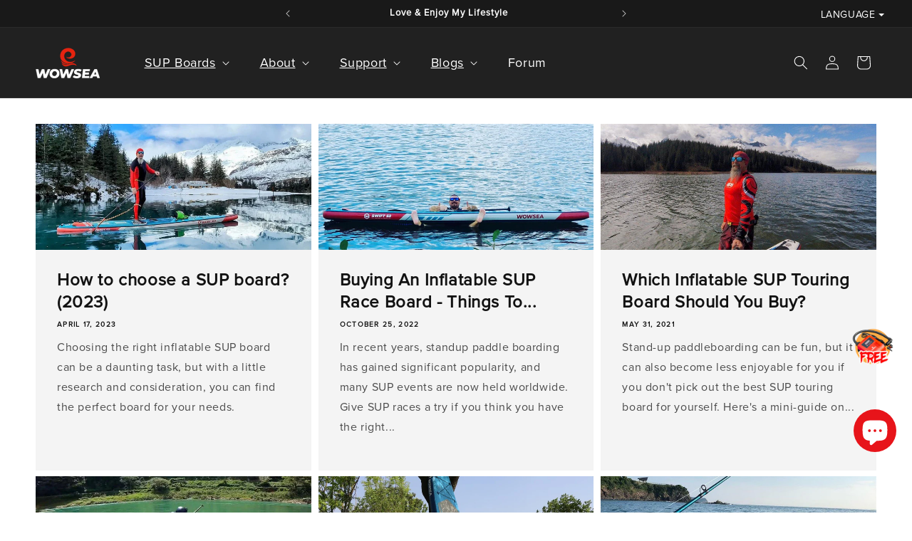

--- FILE ---
content_type: text/html; charset=utf-8
request_url: https://wowseasup.com/blogs/buying-guide
body_size: 32832
content:
<!doctype html>
<html class="js" lang="en">
  <head>
    <meta charset="utf-8">
    <meta http-equiv="X-UA-Compatible" content="IE=edge">
    <meta name="viewport" content="width=device-width,initial-scale=1">
    <meta name="theme-color" content="">
    <link rel="canonical" href="https://wowseasup.com/blogs/buying-guide"><link rel="icon" type="image/png" href="//wowseasup.com/cdn/shop/files/WOWSEA-logo-96.png?crop=center&height=32&v=1744187227&width=32"><link rel="preconnect" href="https://fonts.shopifycdn.com" crossorigin><link rel="stylesheet" href="https://use.typekit.net/egi6iut.css">
    
    <title>
      Buying Guide
 &ndash; WOWSEA SUP</title>

    

    

<meta property="og:site_name" content="WOWSEA SUP">
<meta property="og:url" content="https://wowseasup.com/blogs/buying-guide">
<meta property="og:title" content="Buying Guide">
<meta property="og:type" content="website">
<meta property="og:description" content="WOWSEA Paddle Board Company sells inflatable stand-up paddle boards with novel design, quality assurance and comfortable price. There are more than one places of value."><meta property="og:image" content="http://wowseasup.com/cdn/shop/files/WOWSEA-Inflatable-SUP-Board_c9a0003f-bec4-4c22-adcd-927e765c1dbc.jpg?v=1697187141">
  <meta property="og:image:secure_url" content="https://wowseasup.com/cdn/shop/files/WOWSEA-Inflatable-SUP-Board_c9a0003f-bec4-4c22-adcd-927e765c1dbc.jpg?v=1697187141">
  <meta property="og:image:width" content="1200">
  <meta property="og:image:height" content="628"><meta name="twitter:card" content="summary_large_image">
<meta name="twitter:title" content="Buying Guide">
<meta name="twitter:description" content="WOWSEA Paddle Board Company sells inflatable stand-up paddle boards with novel design, quality assurance and comfortable price. There are more than one places of value.">

    
    <script src="//wowseasup.com/cdn/shop/t/28/assets/jquery.js?v=44735351667816064131731574238"></script>
    <script src="//wowseasup.com/cdn/shop/t/28/assets/constants.js?v=132983761750457495441728367006" defer="defer"></script>
    <script src="//wowseasup.com/cdn/shop/t/28/assets/pubsub.js?v=158357773527763999511728367007" defer="defer"></script>
    <script src="//wowseasup.com/cdn/shop/t/28/assets/global.js?v=152862011079830610291741068487" defer="defer"></script>
    <script src="//wowseasup.com/cdn/shop/t/28/assets/details-disclosure.js?v=13653116266235556501728367006" defer="defer"></script>
    <script src="//wowseasup.com/cdn/shop/t/28/assets/details-modal.js?v=25581673532751508451728367006" defer="defer"></script>
    <script src="//wowseasup.com/cdn/shop/t/28/assets/search-form.js?v=133129549252120666541728367008" defer="defer"></script>
    <script src="//wowseasup.com/cdn/shop/t/28/assets/swiper-bundle.min.js?v=8307180934335004971734082527"></script><script src="//wowseasup.com/cdn/shop/t/28/assets/animations.js?v=88693664871331136111728367005" defer="defer"></script><script>window.performance && window.performance.mark && window.performance.mark('shopify.content_for_header.start');</script><meta id="shopify-digital-wallet" name="shopify-digital-wallet" content="/28304670819/digital_wallets/dialog">
<meta name="shopify-checkout-api-token" content="ec758b88662520f840d4f1a27a0e00e7">
<meta id="in-context-paypal-metadata" data-shop-id="28304670819" data-venmo-supported="false" data-environment="production" data-locale="en_US" data-paypal-v4="true" data-currency="USD">
<link rel="alternate" type="application/atom+xml" title="Feed" href="/blogs/buying-guide.atom" />
<link rel="next" href="/blogs/buying-guide?page=2">
<script async="async" src="/checkouts/internal/preloads.js?locale=en-US"></script>
<script id="shopify-features" type="application/json">{"accessToken":"ec758b88662520f840d4f1a27a0e00e7","betas":["rich-media-storefront-analytics"],"domain":"wowseasup.com","predictiveSearch":true,"shopId":28304670819,"locale":"en"}</script>
<script>var Shopify = Shopify || {};
Shopify.shop = "wowsea-sup.myshopify.com";
Shopify.locale = "en";
Shopify.currency = {"active":"USD","rate":"1.0"};
Shopify.country = "US";
Shopify.theme = {"name":"Dawn","id":130216886371,"schema_name":"Dawn","schema_version":"15.2.0","theme_store_id":887,"role":"main"};
Shopify.theme.handle = "null";
Shopify.theme.style = {"id":null,"handle":null};
Shopify.cdnHost = "wowseasup.com/cdn";
Shopify.routes = Shopify.routes || {};
Shopify.routes.root = "/";</script>
<script type="module">!function(o){(o.Shopify=o.Shopify||{}).modules=!0}(window);</script>
<script>!function(o){function n(){var o=[];function n(){o.push(Array.prototype.slice.apply(arguments))}return n.q=o,n}var t=o.Shopify=o.Shopify||{};t.loadFeatures=n(),t.autoloadFeatures=n()}(window);</script>
<script id="shop-js-analytics" type="application/json">{"pageType":"blog"}</script>
<script defer="defer" async type="module" src="//wowseasup.com/cdn/shopifycloud/shop-js/modules/v2/client.init-shop-cart-sync_D0dqhulL.en.esm.js"></script>
<script defer="defer" async type="module" src="//wowseasup.com/cdn/shopifycloud/shop-js/modules/v2/chunk.common_CpVO7qML.esm.js"></script>
<script type="module">
  await import("//wowseasup.com/cdn/shopifycloud/shop-js/modules/v2/client.init-shop-cart-sync_D0dqhulL.en.esm.js");
await import("//wowseasup.com/cdn/shopifycloud/shop-js/modules/v2/chunk.common_CpVO7qML.esm.js");

  window.Shopify.SignInWithShop?.initShopCartSync?.({"fedCMEnabled":true,"windoidEnabled":true});

</script>
<script>(function() {
  var isLoaded = false;
  function asyncLoad() {
    if (isLoaded) return;
    isLoaded = true;
    var urls = ["https:\/\/tabs.stationmade.com\/registered-scripts\/tabs-by-station.js?shop=wowsea-sup.myshopify.com","https:\/\/cdn.enlistly.com\/trail\/wowsea-sup.myshopify.com-b650ac71c43923e7ae1668348093104f.js?shop=wowsea-sup.myshopify.com","\/\/social-login.oxiapps.com\/api\/init?vt=928353\u0026shop=wowsea-sup.myshopify.com","\/\/shopify.privy.com\/widget.js?shop=wowsea-sup.myshopify.com","https:\/\/image-optimizer.salessquad.co.uk\/scripts\/tiny_img_not_found_notifier_55ad244e74d532548b50d273f447efa1.js?shop=wowsea-sup.myshopify.com","https:\/\/cdn.hyper-boom.com\/live\/bundle.min.js?shop=wowsea-sup.myshopify.com","\/\/cdn.secomapp.com\/promotionpopup\/cdn\/allshops\/wowsea-sup\/1637894584.js?shop=wowsea-sup.myshopify.com","https:\/\/zegsu.com\/shopify\/instagenie\/widget?version=1.0.0\u0026shop=wowsea-sup.myshopify.com\u0026token=1657194530\u0026shop=wowsea-sup.myshopify.com","https:\/\/widget.tagembed.com\/embed.min.js?shop=wowsea-sup.myshopify.com","https:\/\/cdn.hextom.com\/js\/eventpromotionbar.js?shop=wowsea-sup.myshopify.com","https:\/\/cdn-spurit.com\/all-apps\/checker.js?shop=wowsea-sup.myshopify.com","https:\/\/cdn2.ryviu.com\/v\/static\/js\/app.js?shop=wowsea-sup.myshopify.com","https:\/\/a.mailmunch.co\/widgets\/site-772199-803cac42c5af41215bfd0f1f4f147e93c5ff7309.js?shop=wowsea-sup.myshopify.com"];
    for (var i = 0; i < urls.length; i++) {
      var s = document.createElement('script');
      s.type = 'text/javascript';
      s.async = true;
      s.src = urls[i];
      var x = document.getElementsByTagName('script')[0];
      x.parentNode.insertBefore(s, x);
    }
  };
  if(window.attachEvent) {
    window.attachEvent('onload', asyncLoad);
  } else {
    window.addEventListener('load', asyncLoad, false);
  }
})();</script>
<script id="__st">var __st={"a":28304670819,"offset":-18000,"reqid":"f89278cc-70f6-401e-8304-d1d7033ea05e-1765389500","pageurl":"wowseasup.com\/blogs\/buying-guide","s":"blogs-77191282787","u":"1bfa4c8a169d","p":"blog","rtyp":"blog","rid":77191282787};</script>
<script>window.ShopifyPaypalV4VisibilityTracking = true;</script>
<script id="captcha-bootstrap">!function(){'use strict';const t='contact',e='account',n='new_comment',o=[[t,t],['blogs',n],['comments',n],[t,'customer']],c=[[e,'customer_login'],[e,'guest_login'],[e,'recover_customer_password'],[e,'create_customer']],r=t=>t.map((([t,e])=>`form[action*='/${t}']:not([data-nocaptcha='true']) input[name='form_type'][value='${e}']`)).join(','),a=t=>()=>t?[...document.querySelectorAll(t)].map((t=>t.form)):[];function s(){const t=[...o],e=r(t);return a(e)}const i='password',u='form_key',d=['recaptcha-v3-token','g-recaptcha-response','h-captcha-response',i],f=()=>{try{return window.sessionStorage}catch{return}},m='__shopify_v',_=t=>t.elements[u];function p(t,e,n=!1){try{const o=window.sessionStorage,c=JSON.parse(o.getItem(e)),{data:r}=function(t){const{data:e,action:n}=t;return t[m]||n?{data:e,action:n}:{data:t,action:n}}(c);for(const[e,n]of Object.entries(r))t.elements[e]&&(t.elements[e].value=n);n&&o.removeItem(e)}catch(o){console.error('form repopulation failed',{error:o})}}const l='form_type',E='cptcha';function T(t){t.dataset[E]=!0}const w=window,h=w.document,L='Shopify',v='ce_forms',y='captcha';let A=!1;((t,e)=>{const n=(g='f06e6c50-85a8-45c8-87d0-21a2b65856fe',I='https://cdn.shopify.com/shopifycloud/storefront-forms-hcaptcha/ce_storefront_forms_captcha_hcaptcha.v1.5.2.iife.js',D={infoText:'Protected by hCaptcha',privacyText:'Privacy',termsText:'Terms'},(t,e,n)=>{const o=w[L][v],c=o.bindForm;if(c)return c(t,g,e,D).then(n);var r;o.q.push([[t,g,e,D],n]),r=I,A||(h.body.append(Object.assign(h.createElement('script'),{id:'captcha-provider',async:!0,src:r})),A=!0)});var g,I,D;w[L]=w[L]||{},w[L][v]=w[L][v]||{},w[L][v].q=[],w[L][y]=w[L][y]||{},w[L][y].protect=function(t,e){n(t,void 0,e),T(t)},Object.freeze(w[L][y]),function(t,e,n,w,h,L){const[v,y,A,g]=function(t,e,n){const i=e?o:[],u=t?c:[],d=[...i,...u],f=r(d),m=r(i),_=r(d.filter((([t,e])=>n.includes(e))));return[a(f),a(m),a(_),s()]}(w,h,L),I=t=>{const e=t.target;return e instanceof HTMLFormElement?e:e&&e.form},D=t=>v().includes(t);t.addEventListener('submit',(t=>{const e=I(t);if(!e)return;const n=D(e)&&!e.dataset.hcaptchaBound&&!e.dataset.recaptchaBound,o=_(e),c=g().includes(e)&&(!o||!o.value);(n||c)&&t.preventDefault(),c&&!n&&(function(t){try{if(!f())return;!function(t){const e=f();if(!e)return;const n=_(t);if(!n)return;const o=n.value;o&&e.removeItem(o)}(t);const e=Array.from(Array(32),(()=>Math.random().toString(36)[2])).join('');!function(t,e){_(t)||t.append(Object.assign(document.createElement('input'),{type:'hidden',name:u})),t.elements[u].value=e}(t,e),function(t,e){const n=f();if(!n)return;const o=[...t.querySelectorAll(`input[type='${i}']`)].map((({name:t})=>t)),c=[...d,...o],r={};for(const[a,s]of new FormData(t).entries())c.includes(a)||(r[a]=s);n.setItem(e,JSON.stringify({[m]:1,action:t.action,data:r}))}(t,e)}catch(e){console.error('failed to persist form',e)}}(e),e.submit())}));const S=(t,e)=>{t&&!t.dataset[E]&&(n(t,e.some((e=>e===t))),T(t))};for(const o of['focusin','change'])t.addEventListener(o,(t=>{const e=I(t);D(e)&&S(e,y())}));const B=e.get('form_key'),M=e.get(l),P=B&&M;t.addEventListener('DOMContentLoaded',(()=>{const t=y();if(P)for(const e of t)e.elements[l].value===M&&p(e,B);[...new Set([...A(),...v().filter((t=>'true'===t.dataset.shopifyCaptcha))])].forEach((e=>S(e,t)))}))}(h,new URLSearchParams(w.location.search),n,t,e,['guest_login'])})(!0,!0)}();</script>
<script integrity="sha256-52AcMU7V7pcBOXWImdc/TAGTFKeNjmkeM1Pvks/DTgc=" data-source-attribution="shopify.loadfeatures" defer="defer" src="//wowseasup.com/cdn/shopifycloud/storefront/assets/storefront/load_feature-81c60534.js" crossorigin="anonymous"></script>
<script data-source-attribution="shopify.dynamic_checkout.dynamic.init">var Shopify=Shopify||{};Shopify.PaymentButton=Shopify.PaymentButton||{isStorefrontPortableWallets:!0,init:function(){window.Shopify.PaymentButton.init=function(){};var t=document.createElement("script");t.src="https://wowseasup.com/cdn/shopifycloud/portable-wallets/latest/portable-wallets.en.js",t.type="module",document.head.appendChild(t)}};
</script>
<script data-source-attribution="shopify.dynamic_checkout.buyer_consent">
  function portableWalletsHideBuyerConsent(e){var t=document.getElementById("shopify-buyer-consent"),n=document.getElementById("shopify-subscription-policy-button");t&&n&&(t.classList.add("hidden"),t.setAttribute("aria-hidden","true"),n.removeEventListener("click",e))}function portableWalletsShowBuyerConsent(e){var t=document.getElementById("shopify-buyer-consent"),n=document.getElementById("shopify-subscription-policy-button");t&&n&&(t.classList.remove("hidden"),t.removeAttribute("aria-hidden"),n.addEventListener("click",e))}window.Shopify?.PaymentButton&&(window.Shopify.PaymentButton.hideBuyerConsent=portableWalletsHideBuyerConsent,window.Shopify.PaymentButton.showBuyerConsent=portableWalletsShowBuyerConsent);
</script>
<script data-source-attribution="shopify.dynamic_checkout.cart.bootstrap">document.addEventListener("DOMContentLoaded",(function(){function t(){return document.querySelector("shopify-accelerated-checkout-cart, shopify-accelerated-checkout")}if(t())Shopify.PaymentButton.init();else{new MutationObserver((function(e,n){t()&&(Shopify.PaymentButton.init(),n.disconnect())})).observe(document.body,{childList:!0,subtree:!0})}}));
</script>
<script id='scb4127' type='text/javascript' async='' src='https://wowseasup.com/cdn/shopifycloud/privacy-banner/storefront-banner.js'></script><link id="shopify-accelerated-checkout-styles" rel="stylesheet" media="screen" href="https://wowseasup.com/cdn/shopifycloud/portable-wallets/latest/accelerated-checkout-backwards-compat.css" crossorigin="anonymous">
<style id="shopify-accelerated-checkout-cart">
        #shopify-buyer-consent {
  margin-top: 1em;
  display: inline-block;
  width: 100%;
}

#shopify-buyer-consent.hidden {
  display: none;
}

#shopify-subscription-policy-button {
  background: none;
  border: none;
  padding: 0;
  text-decoration: underline;
  font-size: inherit;
  cursor: pointer;
}

#shopify-subscription-policy-button::before {
  box-shadow: none;
}

      </style>
<script id="sections-script" data-sections="header" defer="defer" src="//wowseasup.com/cdn/shop/t/28/compiled_assets/scripts.js?9094"></script>
<script>window.performance && window.performance.mark && window.performance.mark('shopify.content_for_header.end');</script>


    <style data-shopify>
      @font-face {
  font-family: Montserrat;
  font-weight: 400;
  font-style: normal;
  font-display: swap;
  src: url("//wowseasup.com/cdn/fonts/montserrat/montserrat_n4.81949fa0ac9fd2021e16436151e8eaa539321637.woff2") format("woff2"),
       url("//wowseasup.com/cdn/fonts/montserrat/montserrat_n4.a6c632ca7b62da89c3594789ba828388aac693fe.woff") format("woff");
}

      @font-face {
  font-family: Montserrat;
  font-weight: 700;
  font-style: normal;
  font-display: swap;
  src: url("//wowseasup.com/cdn/fonts/montserrat/montserrat_n7.3c434e22befd5c18a6b4afadb1e3d77c128c7939.woff2") format("woff2"),
       url("//wowseasup.com/cdn/fonts/montserrat/montserrat_n7.5d9fa6e2cae713c8fb539a9876489d86207fe957.woff") format("woff");
}

      @font-face {
  font-family: Montserrat;
  font-weight: 400;
  font-style: italic;
  font-display: swap;
  src: url("//wowseasup.com/cdn/fonts/montserrat/montserrat_i4.5a4ea298b4789e064f62a29aafc18d41f09ae59b.woff2") format("woff2"),
       url("//wowseasup.com/cdn/fonts/montserrat/montserrat_i4.072b5869c5e0ed5b9d2021e4c2af132e16681ad2.woff") format("woff");
}

      @font-face {
  font-family: Montserrat;
  font-weight: 700;
  font-style: italic;
  font-display: swap;
  src: url("//wowseasup.com/cdn/fonts/montserrat/montserrat_i7.a0d4a463df4f146567d871890ffb3c80408e7732.woff2") format("woff2"),
       url("//wowseasup.com/cdn/fonts/montserrat/montserrat_i7.f6ec9f2a0681acc6f8152c40921d2a4d2e1a2c78.woff") format("woff");
}

      @font-face {
  font-family: Montserrat;
  font-weight: 400;
  font-style: normal;
  font-display: swap;
  src: url("//wowseasup.com/cdn/fonts/montserrat/montserrat_n4.81949fa0ac9fd2021e16436151e8eaa539321637.woff2") format("woff2"),
       url("//wowseasup.com/cdn/fonts/montserrat/montserrat_n4.a6c632ca7b62da89c3594789ba828388aac693fe.woff") format("woff");
}


      
        :root,
        .color-scheme-1 {
          --color-background: 255,255,255;
        
          --gradient-background: #ffffff;
        

        

        --color-foreground: 18,18,18;
        --color-background-contrast: 191,191,191;
        --color-shadow: 18,18,18;
        --color-button: 18,18,18;
        --color-button-text: 255,255,255;
        --color-secondary-button: 255,255,255;
        --color-secondary-button-text: 18,18,18;
        --color-link: 18,18,18;
        --color-badge-foreground: 18,18,18;
        --color-badge-background: 255,255,255;
        --color-badge-border: 18,18,18;
        --payment-terms-background-color: rgb(255 255 255);
      }
      
        
        .color-scheme-2 {
          --color-background: 244,244,244;
        
          --gradient-background: #f4f4f4;
        

        

        --color-foreground: 18,18,18;
        --color-background-contrast: 180,180,180;
        --color-shadow: 18,18,18;
        --color-button: 18,18,18;
        --color-button-text: 243,243,243;
        --color-secondary-button: 244,244,244;
        --color-secondary-button-text: 18,18,18;
        --color-link: 18,18,18;
        --color-badge-foreground: 18,18,18;
        --color-badge-background: 244,244,244;
        --color-badge-border: 18,18,18;
        --payment-terms-background-color: rgb(244 244 244);
      }
      
        
        .color-scheme-3 {
          --color-background: 33,33,33;
        
          --gradient-background: #212121;
        

        

        --color-foreground: 255,255,255;
        --color-background-contrast: 46,46,46;
        --color-shadow: 18,18,18;
        --color-button: 255,255,255;
        --color-button-text: 0,0,0;
        --color-secondary-button: 33,33,33;
        --color-secondary-button-text: 255,255,255;
        --color-link: 255,255,255;
        --color-badge-foreground: 255,255,255;
        --color-badge-background: 33,33,33;
        --color-badge-border: 255,255,255;
        --payment-terms-background-color: rgb(33 33 33);
      }
      
        
        .color-scheme-4 {
          --color-background: 25,25,25;
        
          --gradient-background: #191919;
        

        

        --color-foreground: 255,255,255;
        --color-background-contrast: 153,153,153;
        --color-shadow: 18,18,18;
        --color-button: 255,255,255;
        --color-button-text: 18,18,18;
        --color-secondary-button: 25,25,25;
        --color-secondary-button-text: 255,255,255;
        --color-link: 255,255,255;
        --color-badge-foreground: 255,255,255;
        --color-badge-background: 25,25,25;
        --color-badge-border: 255,255,255;
        --payment-terms-background-color: rgb(25 25 25);
      }
      
        
        .color-scheme-5 {
          --color-background: 10,167,208;
        
          --gradient-background: #0aa7d0;
        

        

        --color-foreground: 255,255,255;
        --color-background-contrast: 4,69,86;
        --color-shadow: 18,18,18;
        --color-button: 255,255,255;
        --color-button-text: 8,153,191;
        --color-secondary-button: 10,167,208;
        --color-secondary-button-text: 255,255,255;
        --color-link: 255,255,255;
        --color-badge-foreground: 255,255,255;
        --color-badge-background: 10,167,208;
        --color-badge-border: 255,255,255;
        --payment-terms-background-color: rgb(10 167 208);
      }
      

      body, .color-scheme-1, .color-scheme-2, .color-scheme-3, .color-scheme-4, .color-scheme-5 {
        color: rgba(var(--color-foreground), 0.75);
        background-color: rgb(var(--color-background));
      }

      :root {
        --font-body-family: Montserrat, sans-serif;
        --font-body-style: normal;
        --font-body-weight: 400;
        --font-body-weight-bold: 700;

        --font-heading-family: Montserrat, sans-serif;
        --font-heading-style: normal;
        --font-heading-weight: 400;

        --font-body-scale: 1.0;
        --font-heading-scale: 1.0;

        --media-padding: px;
        --media-border-opacity: 0.05;
        --media-border-width: 1px;
        --media-radius: 0px;
        --media-shadow-opacity: 0.0;
        --media-shadow-horizontal-offset: 0px;
        --media-shadow-vertical-offset: 4px;
        --media-shadow-blur-radius: 5px;
        --media-shadow-visible: 0;

        --page-width: 150rem;
        --page-width-margin: 0rem;

        --product-card-image-padding: 0.0rem;
        --product-card-corner-radius: 0.0rem;
        --product-card-text-alignment: left;
        --product-card-border-width: 0.0rem;
        --product-card-border-opacity: 0.1;
        --product-card-shadow-opacity: 0.0;
        --product-card-shadow-visible: 0;
        --product-card-shadow-horizontal-offset: 0.0rem;
        --product-card-shadow-vertical-offset: 0.4rem;
        --product-card-shadow-blur-radius: 0.5rem;

        --collection-card-image-padding: 0.0rem;
        --collection-card-corner-radius: 0.0rem;
        --collection-card-text-alignment: left;
        --collection-card-border-width: 0.0rem;
        --collection-card-border-opacity: 0.1;
        --collection-card-shadow-opacity: 0.0;
        --collection-card-shadow-visible: 0;
        --collection-card-shadow-horizontal-offset: 0.0rem;
        --collection-card-shadow-vertical-offset: 0.4rem;
        --collection-card-shadow-blur-radius: 0.5rem;

        --blog-card-image-padding: 0.0rem;
        --blog-card-corner-radius: 0.0rem;
        --blog-card-text-alignment: left;
        --blog-card-border-width: 0.0rem;
        --blog-card-border-opacity: 0.1;
        --blog-card-shadow-opacity: 0.0;
        --blog-card-shadow-visible: 0;
        --blog-card-shadow-horizontal-offset: 0.0rem;
        --blog-card-shadow-vertical-offset: 0.4rem;
        --blog-card-shadow-blur-radius: 0.5rem;

        --badge-corner-radius: 4.0rem;

        --popup-border-width: 1px;
        --popup-border-opacity: 0.1;
        --popup-corner-radius: 0px;
        --popup-shadow-opacity: 0.05;
        --popup-shadow-horizontal-offset: 0px;
        --popup-shadow-vertical-offset: 4px;
        --popup-shadow-blur-radius: 5px;

        --drawer-border-width: 1px;
        --drawer-border-opacity: 0.1;
        --drawer-shadow-opacity: 0.0;
        --drawer-shadow-horizontal-offset: 0px;
        --drawer-shadow-vertical-offset: 4px;
        --drawer-shadow-blur-radius: 5px;

        --spacing-sections-desktop: 0px;
        --spacing-sections-mobile: 0px;

        --grid-desktop-vertical-spacing: 8px;
        --grid-desktop-horizontal-spacing: 20px;
        --grid-mobile-vertical-spacing: 4px;
        --grid-mobile-horizontal-spacing: 10px;

        --text-boxes-border-opacity: 0.1;
        --text-boxes-border-width: 0px;
        --text-boxes-radius: 0px;
        --text-boxes-shadow-opacity: 0.0;
        --text-boxes-shadow-visible: 0;
        --text-boxes-shadow-horizontal-offset: 0px;
        --text-boxes-shadow-vertical-offset: 4px;
        --text-boxes-shadow-blur-radius: 5px;

        --buttons-radius: 4px;
        --buttons-radius-outset: 5px;
        --buttons-border-width: 1px;
        --buttons-border-opacity: 1.0;
        --buttons-shadow-opacity: 0.0;
        --buttons-shadow-visible: 0;
        --buttons-shadow-horizontal-offset: 0px;
        --buttons-shadow-vertical-offset: 4px;
        --buttons-shadow-blur-radius: 5px;
        --buttons-border-offset: 0.3px;

        --inputs-radius: 0px;
        --inputs-border-width: 1px;
        --inputs-border-opacity: 0.55;
        --inputs-shadow-opacity: 0.0;
        --inputs-shadow-horizontal-offset: 0px;
        --inputs-margin-offset: 0px;
        --inputs-shadow-vertical-offset: 4px;
        --inputs-shadow-blur-radius: 5px;
        --inputs-radius-outset: 0px;

        --variant-pills-radius: 40px;
        --variant-pills-border-width: 1px;
        --variant-pills-border-opacity: 0.55;
        --variant-pills-shadow-opacity: 0.0;
        --variant-pills-shadow-horizontal-offset: 0px;
        --variant-pills-shadow-vertical-offset: 4px;
        --variant-pills-shadow-blur-radius: 5px;
      }

      *,
      *::before,
      *::after {
        box-sizing: inherit;
      }

      html {
        box-sizing: border-box;
        font-size: calc(var(--font-body-scale) * 62.5%);
        height: 100%;
      }

      body {
        display: grid;
        grid-template-rows: auto auto 1fr auto;
        grid-template-columns: 100%;
        min-height: 100%;
        margin: 0;
        font-size: 1.5rem;
        letter-spacing: 0.06rem;
        line-height: calc(1 + 0.8 / var(--font-body-scale));
        font-family: "proxima-nova", sans-serif;;
        font-style: var(--font-body-style);
        font-weight: var(--font-body-weight);
      }

      @media screen and (min-width: 750px) {
        body {
          font-size: 1.6rem;
        }
      }
    </style>

    <link href="//wowseasup.com/cdn/shop/t/28/assets/base.css?v=108999930825362018901756452356" rel="stylesheet" type="text/css" media="all" />
    <link rel="stylesheet" href="//wowseasup.com/cdn/shop/t/28/assets/component-cart-items.css?v=123238115697927560811728367005" media="print" onload="this.media='all'">
    
    <!-- Font awesome -->
    <link rel="stylesheet" href="https://maxcdn.bootstrapcdn.com/font-awesome/4.5.0/css/font-awesome.min.css">

    <link href="//wowseasup.com/cdn/shop/t/28/assets/swiper.min.css?v=18986577772110111131750141578" rel="stylesheet" type="text/css" media="all" />
<link href="//wowseasup.com/cdn/shop/t/28/assets/component-cart-drawer.css?v=112801333748515159671728367005" rel="stylesheet" type="text/css" media="all" />
      <link href="//wowseasup.com/cdn/shop/t/28/assets/component-cart.css?v=164708765130180853531728367005" rel="stylesheet" type="text/css" media="all" />
      <link href="//wowseasup.com/cdn/shop/t/28/assets/component-totals.css?v=15906652033866631521728367006" rel="stylesheet" type="text/css" media="all" />
      <link href="//wowseasup.com/cdn/shop/t/28/assets/component-price.css?v=93712967482406348911734680338" rel="stylesheet" type="text/css" media="all" />
      <link href="//wowseasup.com/cdn/shop/t/28/assets/component-discounts.css?v=152760482443307489271728367005" rel="stylesheet" type="text/css" media="all" />

      <link rel="preload" as="font" href="//wowseasup.com/cdn/fonts/montserrat/montserrat_n4.81949fa0ac9fd2021e16436151e8eaa539321637.woff2" type="font/woff2" crossorigin>
      

      <link rel="preload" as="font" href="//wowseasup.com/cdn/fonts/montserrat/montserrat_n4.81949fa0ac9fd2021e16436151e8eaa539321637.woff2" type="font/woff2" crossorigin>
      
<link href="//wowseasup.com/cdn/shop/t/28/assets/component-localization-form.css?v=170315343355214948141728367005" rel="stylesheet" type="text/css" media="all" />
      <script src="//wowseasup.com/cdn/shop/t/28/assets/localization-form.js?v=144176611646395275351728367007" defer="defer"></script><link
        rel="stylesheet"
        href="//wowseasup.com/cdn/shop/t/28/assets/component-predictive-search.css?v=118923337488134913561728367006"
        media="print"
        onload="this.media='all'"
      ><script>
      if (Shopify.designMode) {
        document.documentElement.classList.add('shopify-design-mode');
      }
    </script>
  <!-- BEGIN app block: shopify://apps/oxi-social-login/blocks/social-login-embed/24ad60bc-8f09-42fa-807e-e5eda0fdae17 -->


<script>
    
        var vt = 763256;
    
        var oxi_data_scheme = 'light';
        if (document.querySelector('html').hasAttribute('data-scheme')) {
            oxi_data_scheme = document.querySelector('html').getAttribute('data-scheme');
        }
    function wfete(selector) {
    return new Promise(resolve => {
    if (document.querySelector(selector)) {
      return resolve(document.querySelector(selector));
    }

    const observer = new MutationObserver(() => {
      if (document.querySelector(selector)) {
        resolve(document.querySelector(selector));
        observer.disconnect();
      }
    });

    observer.observe(document.body, {
      subtree: true,
      childList: true,
    });
    });
  }
  async function oxi_init() {
    const data = await getOConfig();
  }
  function getOConfig() {
    var script = document.createElement('script');
    script.src = '//social-login.oxiapps.com/init.json?shop=wowsea-sup.myshopify.com&vt='+vt+'&callback=jQuery111004090950169811405_1543664809199';
    script.setAttribute('rel','nofollow');
    document.head.appendChild(script);
  }
  function jQuery111004090950169811405_1543664809199(p) {
        var shop_locale = "";
        if (typeof Shopify !== 'undefined' && typeof Shopify.locale !== 'undefined') {
            shop_locale = "&locale="+Shopify.locale;
    }
    if (p.m == "1") {
      if (typeof oxi_initialized === 'undefined') {
        var oxi_initialized = true;
        //vt = parseInt(p.v);
        vt = parseInt(vt);

                var elem = document.createElement("link");
                elem.setAttribute("type", "text/css");
                elem.setAttribute("rel", "stylesheet");
                elem.setAttribute("href", "https://cdn.shopify.com/extensions/019a9bbf-e6d9-7768-bf83-c108720b519c/embedded-social-login-54/assets/remodal.css");
                document.getElementsByTagName("head")[0].appendChild(elem);


        var newScript = document.createElement('script');
        newScript.type = 'text/javascript';
        newScript.src = 'https://cdn.shopify.com/extensions/019a9bbf-e6d9-7768-bf83-c108720b519c/embedded-social-login-54/assets/osl.min.js';
        document.getElementsByTagName('head')[0].appendChild(newScript);
      }
    } else {
      const intervalID = setInterval(() => {
        if (document.querySelector('body')) {
            clearInterval(intervalID);

            opa = ['form[action*="account/login"]', 'form[action$="account"]'];
            opa.forEach(e => {
                wfete(e).then(element => {
                    if (typeof oxi_initialized === 'undefined') {
                        var oxi_initialized = true;
                        console.log("Oxi Social Login Initialized");
                        if (p.i == 'y') {
                            var list = document.querySelectorAll(e);
                            var oxi_list_length = 0;
                            if (list.length > 0) {
                                //oxi_list_length = 3;
                                oxi_list_length = list.length;
                            }
                            for(var osli1 = 0; osli1 < oxi_list_length; osli1++) {
                                if (list[osli1].querySelector('[value="guest_login"]')) {
                                } else {
                                if ( list[osli1].querySelectorAll('.oxi-social-login').length <= 0 && list[osli1].querySelectorAll('.oxi_social_wrapper').length <= 0 ) {
                                    var osl_checkout_url = '';
                                    if (list[osli1].querySelector('[name="checkout_url"]') !== null) {
                                        osl_checkout_url = '&osl_checkout_url='+list[osli1].querySelector('[name="checkout_url"]').value;
                                    }
                                    osl_checkout_url = osl_checkout_url.replace(/<[^>]*>/g, '').trim();
                                    list[osli1].insertAdjacentHTML(p.p, '<div class="oxi_social_wrapper" style="'+p.c+'"><iframe id="social_login_frame" class="social_login_frame" title="Social Login" src="https://social-login.oxiapps.com/widget?site='+p.s+'&vt='+vt+shop_locale+osl_checkout_url+'&scheme='+oxi_data_scheme+'" style="width:100%;max-width:100%;padding-top:0px;margin-bottom:5px;border:0px;height:'+p.h+'px;" scrolling=no></iframe></div>');
                                }
                                }
                            }
                        }
                    }
                });
            });

            wfete('#oxi-social-login').then(element => {
                document.getElementById('oxi-social-login').innerHTML="<iframe id='social_login_frame' class='social_login_frame' title='Social Login' src='https://social-login.oxiapps.com/widget?site="+p.s+"&vt="+vt+shop_locale+"&scheme="+oxi_data_scheme+"' style='width:100%;max-width:100%;padding-top:0px;margin-bottom:5px;border:0px;height:"+p.h+"px;' scrolling=no></iframe>";
            });
            wfete('.oxi-social-login').then(element => {
                var oxi_elms = document.querySelectorAll(".oxi-social-login");
                oxi_elms.forEach((oxi_elm) => {
                            oxi_elm.innerHTML="<iframe id='social_login_frame' class='social_login_frame' title='Social Login' src='https://social-login.oxiapps.com/widget?site="+p.s+"&vt="+vt+shop_locale+"&scheme="+oxi_data_scheme+"' style='width:100%;max-width:100%;padding-top:0px;margin-bottom:5px;border:0px;height:"+p.h+"px;' scrolling=no></iframe>";
                });
            });
        }
      }, 100);
    }

    var o_resized = false;
    var oxi_response = function(event) {
      if (event.origin+'/'=="https://social-login.oxiapps.com/") {
                if (event.data.action == "loaded") {
                    event.source.postMessage({
                        action:'getParentUrl',parentUrl: window.location.href+''
                    },"*");
                }

        var message = event.data+'';
        var key = message.split(':')[0];
        var value = message.split(':')[1];
        if (key=="height") {
          var oxi_iframe = document.getElementById('social_login_frame');
          if (oxi_iframe && !o_resized) {
            o_resized = true;
            oxi_iframe.style.height = value + "px";
          }
        }
      }
    };
    if (window.addEventListener) {
      window.addEventListener('message', oxi_response, false);
    } else {
      window.attachEvent("onmessage", oxi_response);
    }
  }
  oxi_init();
</script>


<!-- END app block --><!-- BEGIN app block: shopify://apps/ryviu-product-reviews-app/blocks/ryviu-js/807ad6ed-1a6a-4559-abea-ed062858d9da -->
<script>
  // RYVIU APP :: Settings
  var ryviu_global_settings = {"form":{"required":"Please enter required fields","addPhotos":"Upload Photos","showTitle":true,"titleForm":"Write a review","titleName":"Your Name","acceptFile":"Accept .jpg, .png and max 2MB each","colorInput":"#464646","colorTitle":"#696969","noticeName":"Your name is required field","titleEmail":"Your Email","titleReply":"Replies","autoPublish":true,"buttonReply":"Submit","colorNotice":"#dd2c00","colorSubmit":"#ffffff","noticeEmail":"Your email is required and valid email","qualityText":"Quality*","titleSubmit":"Submit Your Review","titleComment":"Comment","titleSubject":"Review Title","titleSuccess":"Thank you! Your review is submited.","colorStarForm":"#ececec","commentButton":"Comment","noticeSubject":"Title is required field","showtitleForm":true,"errorSentReply":"Can not send your reply.","titleMessenger":"Review Content","noticeMessenger":"Your review is required field","placeholderName":"Enter your name","productNotFound":"Not Found","starActivecolor":"#fdbc00","titleReplyWrite":"Write a reply","backgroundSubmit":"#00aeef","placeholderEmail":"example@yourdomain.com","buttonCancelReply":"Cancel","placeholderSubject":"Enter your title","replyIsunderReivew":"Your reply is under review.","titleWriteEmailForm":"Rating","placeholderMessenger":"Enter your message","titleFormReviewEmail":"Leave feedback","loadAfterContentLoaded":true,"placeholderCommentMessenger":"Write something"},"questions":{"by_text":"Ask by","of_text":"of","on_text":"about","see_all":"See all","sort_by":"Sort by","des_form":"Leave a question ask the help form community!","hidedate":true,"voteText":"vote","approving":true,"name_form":"Your Name","no_answer":"No answer","votesText":"votes","answerText":"answer","email_form":"Your Email","input_text":"Have a question? Search for answers","shop_owner":"Shop owner","title_form":"Don't see what you're looking for?","answer_form":"Your Answer","answer_text":"Answer question","answersText":"answers","newest_text":"Newest","no_question":"No question","no_searched":"No questions found","notice_form":"Complete before submitting","submit_form":"Send a question","helpful_text":"Most Helpful","showing_text":"Showing","totalAnswers":"Total","question_form":"Your Question","question_text":"question","titleCustomer":"Customer Reviews","community_text":"Don't see what you're looking for?","questions_text":"questions","placeholderName":"John Smith","backgroundButton":"#E7141A","placeholderEmail":"example@yourdomain.com","send_reply_error":"Your answer can't sent","answer_error_fill":"Please fill in all fields before submitting your answer.","title_answer_form":"Answer the question","ask_community_text":"Ask the Community","send_reply_success":"Your answer has been sent to shop owner.","submit_answer_form":"Submit Answer","question_error_fill":"Please fill in all fields before submitting your answer.","send_question_error":"Your question cannot be sent","write_question_text":"Ask a question","question_answer_form":"Question","send_question_success":"Your question sent","answered_question_text":"answered question","answered_questions_text":"answered questions","placeholder_answer_form":"Your answer is required","placeholder_question_form":"Your question is required"},"targetLang":"en","review_widget":{"star":1,"style":"style2","title":true,"byText":"By","ofText":"of","tstar1":"Terrible","tstar2":"Poor","tstar3":"Average","tstar4":"Good","tstar5":"Excellent","average":"Average","hasOnly":"Has one","nostars":false,"nowrite":false,"seeLess":"See less","seeMore":"See more","hideFlag":false,"hidedate":false,"loadMore":"Load more","no_write":false,"noavatar":false,"noreview":true,"order_by":"late","showFull":false,"showText":"Show:","showspam":true,"starText":"Star","thankYou":"Thank you!","clearText":"All","clear_all":"Clear all","noReviews":"No reviews","outofText":"out of","random_to":20,"replyText":"reply","ryplyText":"Comments","starStyle":"style1","starcolor":"#e6e6e6","starsText":"Stars","colorTitle":"#6c8187","colorWrite":"#ffffff","customDate":"dd\/MM\/yy","dateSelect":"dateDefaut","helpulText":"Is this helpful?","latestText":"Latest","nolastname":false,"oldestText":"Oldest","paddingTop":"0","reviewText":"review","sortbyText":"Sort by","starHeight":13,"titleWrite":"Write a review","borderColor":"#ffffff","borderStyle":"solid","borderWidth":"0","colorAvatar":"#f8f8f8","filter_list":"Filter","firstReview":"Write a first review now","paddingLeft":"0","random_from":0,"repliesText":"replies","reviewsText":"reviews","showingText":"Showing","disableReply":true,"filter_photo":"With photos","paddingRight":"0","payment_type":"Monthly","textNotFound":"No results found.","textVerified":"Verified buyer","colorVerified":"#05d92d","disableHelpul":false,"disableWidget":false,"filter_review":"Filter","paddingBottom":"0","titleCustomer":"Customer Reviews","customerPhotos":"Customer Photos","filter_replies":"With replies","filter_reviews":"all","imagesSortText":"Images","submitDoneText":"Your review has been submitted.","backgroundRyviu":"transparent","backgroundWrite":"rgb(231, 20, 26)","defaultSortText":"Default","disablePurchase":false,"hideImageReview":true,"hideImgCarousel":false,"reviewTotalText":"Review","starActiveStyle":"style1","starActivecolor":"rgb(231, 20, 26)","submitErrorText":"Can not send your review.","emptyDescription":"There are no reviews.","mostLikeSortText":"Most likes","noticeWriteFirst":"Be the first to","reviewTotalTexts":"Reviews","infoProductFeature":false,"hideFeatureShowMore":true,"show_title_customer":true,"filter_reviews_local":"US","disableReviewLightbox":false},"design_settings":{"date":"timeago","sort":"late","paging":"load_more","showing":30,"timeAgo":false,"url_shop":"wowseasup.com","approving":true,"colection":true,"no_number":false,"no_review":true,"defautDate":"timeago","defaultDate":"M d, Y","client_theme":"default","verify_reply":true,"verify_review":true,"reviews_per_page":"10","aimgs":false}};
  var ryviu_version = '2';
  if (typeof Shopify !== 'undefined' && Shopify.designMode && document.documentElement) {
    document.documentElement.classList.add('ryviu-shopify-mode');
  }
</script>



<!-- END app block --><script src="https://cdn.shopify.com/extensions/7bc9bb47-adfa-4267-963e-cadee5096caf/inbox-1252/assets/inbox-chat-loader.js" type="text/javascript" defer="defer"></script>
<script src="https://cdn.shopify.com/extensions/4bff5ccf-ba34-4433-8855-97906549b1e4/forms-2274/assets/shopify-forms-loader.js" type="text/javascript" defer="defer"></script>
<link href="https://monorail-edge.shopifysvc.com" rel="dns-prefetch">
<script>(function(){if ("sendBeacon" in navigator && "performance" in window) {try {var session_token_from_headers = performance.getEntriesByType('navigation')[0].serverTiming.find(x => x.name == '_s').description;} catch {var session_token_from_headers = undefined;}var session_cookie_matches = document.cookie.match(/_shopify_s=([^;]*)/);var session_token_from_cookie = session_cookie_matches && session_cookie_matches.length === 2 ? session_cookie_matches[1] : "";var session_token = session_token_from_headers || session_token_from_cookie || "";function handle_abandonment_event(e) {var entries = performance.getEntries().filter(function(entry) {return /monorail-edge.shopifysvc.com/.test(entry.name);});if (!window.abandonment_tracked && entries.length === 0) {window.abandonment_tracked = true;var currentMs = Date.now();var navigation_start = performance.timing.navigationStart;var payload = {shop_id: 28304670819,url: window.location.href,navigation_start,duration: currentMs - navigation_start,session_token,page_type: "blog"};window.navigator.sendBeacon("https://monorail-edge.shopifysvc.com/v1/produce", JSON.stringify({schema_id: "online_store_buyer_site_abandonment/1.1",payload: payload,metadata: {event_created_at_ms: currentMs,event_sent_at_ms: currentMs}}));}}window.addEventListener('pagehide', handle_abandonment_event);}}());</script>
<script id="web-pixels-manager-setup">(function e(e,d,r,n,o){if(void 0===o&&(o={}),!Boolean(null===(a=null===(i=window.Shopify)||void 0===i?void 0:i.analytics)||void 0===a?void 0:a.replayQueue)){var i,a;window.Shopify=window.Shopify||{};var t=window.Shopify;t.analytics=t.analytics||{};var s=t.analytics;s.replayQueue=[],s.publish=function(e,d,r){return s.replayQueue.push([e,d,r]),!0};try{self.performance.mark("wpm:start")}catch(e){}var l=function(){var e={modern:/Edge?\/(1{2}[4-9]|1[2-9]\d|[2-9]\d{2}|\d{4,})\.\d+(\.\d+|)|Firefox\/(1{2}[4-9]|1[2-9]\d|[2-9]\d{2}|\d{4,})\.\d+(\.\d+|)|Chrom(ium|e)\/(9{2}|\d{3,})\.\d+(\.\d+|)|(Maci|X1{2}).+ Version\/(15\.\d+|(1[6-9]|[2-9]\d|\d{3,})\.\d+)([,.]\d+|)( \(\w+\)|)( Mobile\/\w+|) Safari\/|Chrome.+OPR\/(9{2}|\d{3,})\.\d+\.\d+|(CPU[ +]OS|iPhone[ +]OS|CPU[ +]iPhone|CPU IPhone OS|CPU iPad OS)[ +]+(15[._]\d+|(1[6-9]|[2-9]\d|\d{3,})[._]\d+)([._]\d+|)|Android:?[ /-](13[3-9]|1[4-9]\d|[2-9]\d{2}|\d{4,})(\.\d+|)(\.\d+|)|Android.+Firefox\/(13[5-9]|1[4-9]\d|[2-9]\d{2}|\d{4,})\.\d+(\.\d+|)|Android.+Chrom(ium|e)\/(13[3-9]|1[4-9]\d|[2-9]\d{2}|\d{4,})\.\d+(\.\d+|)|SamsungBrowser\/([2-9]\d|\d{3,})\.\d+/,legacy:/Edge?\/(1[6-9]|[2-9]\d|\d{3,})\.\d+(\.\d+|)|Firefox\/(5[4-9]|[6-9]\d|\d{3,})\.\d+(\.\d+|)|Chrom(ium|e)\/(5[1-9]|[6-9]\d|\d{3,})\.\d+(\.\d+|)([\d.]+$|.*Safari\/(?![\d.]+ Edge\/[\d.]+$))|(Maci|X1{2}).+ Version\/(10\.\d+|(1[1-9]|[2-9]\d|\d{3,})\.\d+)([,.]\d+|)( \(\w+\)|)( Mobile\/\w+|) Safari\/|Chrome.+OPR\/(3[89]|[4-9]\d|\d{3,})\.\d+\.\d+|(CPU[ +]OS|iPhone[ +]OS|CPU[ +]iPhone|CPU IPhone OS|CPU iPad OS)[ +]+(10[._]\d+|(1[1-9]|[2-9]\d|\d{3,})[._]\d+)([._]\d+|)|Android:?[ /-](13[3-9]|1[4-9]\d|[2-9]\d{2}|\d{4,})(\.\d+|)(\.\d+|)|Mobile Safari.+OPR\/([89]\d|\d{3,})\.\d+\.\d+|Android.+Firefox\/(13[5-9]|1[4-9]\d|[2-9]\d{2}|\d{4,})\.\d+(\.\d+|)|Android.+Chrom(ium|e)\/(13[3-9]|1[4-9]\d|[2-9]\d{2}|\d{4,})\.\d+(\.\d+|)|Android.+(UC? ?Browser|UCWEB|U3)[ /]?(15\.([5-9]|\d{2,})|(1[6-9]|[2-9]\d|\d{3,})\.\d+)\.\d+|SamsungBrowser\/(5\.\d+|([6-9]|\d{2,})\.\d+)|Android.+MQ{2}Browser\/(14(\.(9|\d{2,})|)|(1[5-9]|[2-9]\d|\d{3,})(\.\d+|))(\.\d+|)|K[Aa][Ii]OS\/(3\.\d+|([4-9]|\d{2,})\.\d+)(\.\d+|)/},d=e.modern,r=e.legacy,n=navigator.userAgent;return n.match(d)?"modern":n.match(r)?"legacy":"unknown"}(),u="modern"===l?"modern":"legacy",c=(null!=n?n:{modern:"",legacy:""})[u],f=function(e){return[e.baseUrl,"/wpm","/b",e.hashVersion,"modern"===e.buildTarget?"m":"l",".js"].join("")}({baseUrl:d,hashVersion:r,buildTarget:u}),m=function(e){var d=e.version,r=e.bundleTarget,n=e.surface,o=e.pageUrl,i=e.monorailEndpoint;return{emit:function(e){var a=e.status,t=e.errorMsg,s=(new Date).getTime(),l=JSON.stringify({metadata:{event_sent_at_ms:s},events:[{schema_id:"web_pixels_manager_load/3.1",payload:{version:d,bundle_target:r,page_url:o,status:a,surface:n,error_msg:t},metadata:{event_created_at_ms:s}}]});if(!i)return console&&console.warn&&console.warn("[Web Pixels Manager] No Monorail endpoint provided, skipping logging."),!1;try{return self.navigator.sendBeacon.bind(self.navigator)(i,l)}catch(e){}var u=new XMLHttpRequest;try{return u.open("POST",i,!0),u.setRequestHeader("Content-Type","text/plain"),u.send(l),!0}catch(e){return console&&console.warn&&console.warn("[Web Pixels Manager] Got an unhandled error while logging to Monorail."),!1}}}}({version:r,bundleTarget:l,surface:e.surface,pageUrl:self.location.href,monorailEndpoint:e.monorailEndpoint});try{o.browserTarget=l,function(e){var d=e.src,r=e.async,n=void 0===r||r,o=e.onload,i=e.onerror,a=e.sri,t=e.scriptDataAttributes,s=void 0===t?{}:t,l=document.createElement("script"),u=document.querySelector("head"),c=document.querySelector("body");if(l.async=n,l.src=d,a&&(l.integrity=a,l.crossOrigin="anonymous"),s)for(var f in s)if(Object.prototype.hasOwnProperty.call(s,f))try{l.dataset[f]=s[f]}catch(e){}if(o&&l.addEventListener("load",o),i&&l.addEventListener("error",i),u)u.appendChild(l);else{if(!c)throw new Error("Did not find a head or body element to append the script");c.appendChild(l)}}({src:f,async:!0,onload:function(){if(!function(){var e,d;return Boolean(null===(d=null===(e=window.Shopify)||void 0===e?void 0:e.analytics)||void 0===d?void 0:d.initialized)}()){var d=window.webPixelsManager.init(e)||void 0;if(d){var r=window.Shopify.analytics;r.replayQueue.forEach((function(e){var r=e[0],n=e[1],o=e[2];d.publishCustomEvent(r,n,o)})),r.replayQueue=[],r.publish=d.publishCustomEvent,r.visitor=d.visitor,r.initialized=!0}}},onerror:function(){return m.emit({status:"failed",errorMsg:"".concat(f," has failed to load")})},sri:function(e){var d=/^sha384-[A-Za-z0-9+/=]+$/;return"string"==typeof e&&d.test(e)}(c)?c:"",scriptDataAttributes:o}),m.emit({status:"loading"})}catch(e){m.emit({status:"failed",errorMsg:(null==e?void 0:e.message)||"Unknown error"})}}})({shopId: 28304670819,storefrontBaseUrl: "https://wowseasup.com",extensionsBaseUrl: "https://extensions.shopifycdn.com/cdn/shopifycloud/web-pixels-manager",monorailEndpoint: "https://monorail-edge.shopifysvc.com/unstable/produce_batch",surface: "storefront-renderer",enabledBetaFlags: ["2dca8a86"],webPixelsConfigList: [{"id":"109379683","configuration":"{\"pixel_id\":\"2980566505511419\",\"pixel_type\":\"facebook_pixel\",\"metaapp_system_user_token\":\"-\"}","eventPayloadVersion":"v1","runtimeContext":"OPEN","scriptVersion":"ca16bc87fe92b6042fbaa3acc2fbdaa6","type":"APP","apiClientId":2329312,"privacyPurposes":["ANALYTICS","MARKETING","SALE_OF_DATA"],"dataSharingAdjustments":{"protectedCustomerApprovalScopes":["read_customer_address","read_customer_email","read_customer_name","read_customer_personal_data","read_customer_phone"]}},{"id":"3932259","configuration":"{\"myshopifyDomain\":\"wowsea-sup.myshopify.com\"}","eventPayloadVersion":"v1","runtimeContext":"STRICT","scriptVersion":"23b97d18e2aa74363140dc29c9284e87","type":"APP","apiClientId":2775569,"privacyPurposes":["ANALYTICS","MARKETING","SALE_OF_DATA"],"dataSharingAdjustments":{"protectedCustomerApprovalScopes":["read_customer_address","read_customer_email","read_customer_name","read_customer_phone","read_customer_personal_data"]}},{"id":"shopify-app-pixel","configuration":"{}","eventPayloadVersion":"v1","runtimeContext":"STRICT","scriptVersion":"0450","apiClientId":"shopify-pixel","type":"APP","privacyPurposes":["ANALYTICS","MARKETING"]},{"id":"shopify-custom-pixel","eventPayloadVersion":"v1","runtimeContext":"LAX","scriptVersion":"0450","apiClientId":"shopify-pixel","type":"CUSTOM","privacyPurposes":["ANALYTICS","MARKETING"]}],isMerchantRequest: false,initData: {"shop":{"name":"WOWSEA SUP","paymentSettings":{"currencyCode":"USD"},"myshopifyDomain":"wowsea-sup.myshopify.com","countryCode":"CN","storefrontUrl":"https:\/\/wowseasup.com"},"customer":null,"cart":null,"checkout":null,"productVariants":[],"purchasingCompany":null},},"https://wowseasup.com/cdn","ae1676cfwd2530674p4253c800m34e853cb",{"modern":"","legacy":""},{"shopId":"28304670819","storefrontBaseUrl":"https:\/\/wowseasup.com","extensionBaseUrl":"https:\/\/extensions.shopifycdn.com\/cdn\/shopifycloud\/web-pixels-manager","surface":"storefront-renderer","enabledBetaFlags":"[\"2dca8a86\"]","isMerchantRequest":"false","hashVersion":"ae1676cfwd2530674p4253c800m34e853cb","publish":"custom","events":"[[\"page_viewed\",{}]]"});</script><script>
  window.ShopifyAnalytics = window.ShopifyAnalytics || {};
  window.ShopifyAnalytics.meta = window.ShopifyAnalytics.meta || {};
  window.ShopifyAnalytics.meta.currency = 'USD';
  var meta = {"page":{"pageType":"blog","resourceType":"blog","resourceId":77191282787}};
  for (var attr in meta) {
    window.ShopifyAnalytics.meta[attr] = meta[attr];
  }
</script>
<script class="analytics">
  (function () {
    var customDocumentWrite = function(content) {
      var jquery = null;

      if (window.jQuery) {
        jquery = window.jQuery;
      } else if (window.Checkout && window.Checkout.$) {
        jquery = window.Checkout.$;
      }

      if (jquery) {
        jquery('body').append(content);
      }
    };

    var hasLoggedConversion = function(token) {
      if (token) {
        return document.cookie.indexOf('loggedConversion=' + token) !== -1;
      }
      return false;
    }

    var setCookieIfConversion = function(token) {
      if (token) {
        var twoMonthsFromNow = new Date(Date.now());
        twoMonthsFromNow.setMonth(twoMonthsFromNow.getMonth() + 2);

        document.cookie = 'loggedConversion=' + token + '; expires=' + twoMonthsFromNow;
      }
    }

    var trekkie = window.ShopifyAnalytics.lib = window.trekkie = window.trekkie || [];
    if (trekkie.integrations) {
      return;
    }
    trekkie.methods = [
      'identify',
      'page',
      'ready',
      'track',
      'trackForm',
      'trackLink'
    ];
    trekkie.factory = function(method) {
      return function() {
        var args = Array.prototype.slice.call(arguments);
        args.unshift(method);
        trekkie.push(args);
        return trekkie;
      };
    };
    for (var i = 0; i < trekkie.methods.length; i++) {
      var key = trekkie.methods[i];
      trekkie[key] = trekkie.factory(key);
    }
    trekkie.load = function(config) {
      trekkie.config = config || {};
      trekkie.config.initialDocumentCookie = document.cookie;
      var first = document.getElementsByTagName('script')[0];
      var script = document.createElement('script');
      script.type = 'text/javascript';
      script.onerror = function(e) {
        var scriptFallback = document.createElement('script');
        scriptFallback.type = 'text/javascript';
        scriptFallback.onerror = function(error) {
                var Monorail = {
      produce: function produce(monorailDomain, schemaId, payload) {
        var currentMs = new Date().getTime();
        var event = {
          schema_id: schemaId,
          payload: payload,
          metadata: {
            event_created_at_ms: currentMs,
            event_sent_at_ms: currentMs
          }
        };
        return Monorail.sendRequest("https://" + monorailDomain + "/v1/produce", JSON.stringify(event));
      },
      sendRequest: function sendRequest(endpointUrl, payload) {
        // Try the sendBeacon API
        if (window && window.navigator && typeof window.navigator.sendBeacon === 'function' && typeof window.Blob === 'function' && !Monorail.isIos12()) {
          var blobData = new window.Blob([payload], {
            type: 'text/plain'
          });

          if (window.navigator.sendBeacon(endpointUrl, blobData)) {
            return true;
          } // sendBeacon was not successful

        } // XHR beacon

        var xhr = new XMLHttpRequest();

        try {
          xhr.open('POST', endpointUrl);
          xhr.setRequestHeader('Content-Type', 'text/plain');
          xhr.send(payload);
        } catch (e) {
          console.log(e);
        }

        return false;
      },
      isIos12: function isIos12() {
        return window.navigator.userAgent.lastIndexOf('iPhone; CPU iPhone OS 12_') !== -1 || window.navigator.userAgent.lastIndexOf('iPad; CPU OS 12_') !== -1;
      }
    };
    Monorail.produce('monorail-edge.shopifysvc.com',
      'trekkie_storefront_load_errors/1.1',
      {shop_id: 28304670819,
      theme_id: 130216886371,
      app_name: "storefront",
      context_url: window.location.href,
      source_url: "//wowseasup.com/cdn/s/trekkie.storefront.94e7babdf2ec3663c2b14be7d5a3b25b9303ebb0.min.js"});

        };
        scriptFallback.async = true;
        scriptFallback.src = '//wowseasup.com/cdn/s/trekkie.storefront.94e7babdf2ec3663c2b14be7d5a3b25b9303ebb0.min.js';
        first.parentNode.insertBefore(scriptFallback, first);
      };
      script.async = true;
      script.src = '//wowseasup.com/cdn/s/trekkie.storefront.94e7babdf2ec3663c2b14be7d5a3b25b9303ebb0.min.js';
      first.parentNode.insertBefore(script, first);
    };
    trekkie.load(
      {"Trekkie":{"appName":"storefront","development":false,"defaultAttributes":{"shopId":28304670819,"isMerchantRequest":null,"themeId":130216886371,"themeCityHash":"18093711894866293279","contentLanguage":"en","currency":"USD","eventMetadataId":"7702a239-8f67-4a38-9bf7-81ece57da9fd"},"isServerSideCookieWritingEnabled":true,"monorailRegion":"shop_domain","enabledBetaFlags":["f0df213a"]},"Session Attribution":{},"S2S":{"facebookCapiEnabled":true,"source":"trekkie-storefront-renderer","apiClientId":580111}}
    );

    var loaded = false;
    trekkie.ready(function() {
      if (loaded) return;
      loaded = true;

      window.ShopifyAnalytics.lib = window.trekkie;

      var originalDocumentWrite = document.write;
      document.write = customDocumentWrite;
      try { window.ShopifyAnalytics.merchantGoogleAnalytics.call(this); } catch(error) {};
      document.write = originalDocumentWrite;

      window.ShopifyAnalytics.lib.page(null,{"pageType":"blog","resourceType":"blog","resourceId":77191282787,"shopifyEmitted":true});

      var match = window.location.pathname.match(/checkouts\/(.+)\/(thank_you|post_purchase)/)
      var token = match? match[1]: undefined;
      if (!hasLoggedConversion(token)) {
        setCookieIfConversion(token);
        
      }
    });


        var eventsListenerScript = document.createElement('script');
        eventsListenerScript.async = true;
        eventsListenerScript.src = "//wowseasup.com/cdn/shopifycloud/storefront/assets/shop_events_listener-3da45d37.js";
        document.getElementsByTagName('head')[0].appendChild(eventsListenerScript);

})();</script>
  <script>
  if (!window.ga || (window.ga && typeof window.ga !== 'function')) {
    window.ga = function ga() {
      (window.ga.q = window.ga.q || []).push(arguments);
      if (window.Shopify && window.Shopify.analytics && typeof window.Shopify.analytics.publish === 'function') {
        window.Shopify.analytics.publish("ga_stub_called", {}, {sendTo: "google_osp_migration"});
      }
      console.error("Shopify's Google Analytics stub called with:", Array.from(arguments), "\nSee https://help.shopify.com/manual/promoting-marketing/pixels/pixel-migration#google for more information.");
    };
    if (window.Shopify && window.Shopify.analytics && typeof window.Shopify.analytics.publish === 'function') {
      window.Shopify.analytics.publish("ga_stub_initialized", {}, {sendTo: "google_osp_migration"});
    }
  }
</script>
<script
  defer
  src="https://wowseasup.com/cdn/shopifycloud/perf-kit/shopify-perf-kit-2.1.2.min.js"
  data-application="storefront-renderer"
  data-shop-id="28304670819"
  data-render-region="gcp-us-central1"
  data-page-type="blog"
  data-theme-instance-id="130216886371"
  data-theme-name="Dawn"
  data-theme-version="15.2.0"
  data-monorail-region="shop_domain"
  data-resource-timing-sampling-rate="10"
  data-shs="true"
  data-shs-beacon="true"
  data-shs-export-with-fetch="true"
  data-shs-logs-sample-rate="1"
></script>
</head>

  <body class="gradient animate--hover-3d-lift">
    <a class="skip-to-content-link button visually-hidden" href="#MainContent">
      Skip to content
    </a>

<link href="//wowseasup.com/cdn/shop/t/28/assets/quantity-popover.css?v=129068967981937647381728367007" rel="stylesheet" type="text/css" media="all" />
<link href="//wowseasup.com/cdn/shop/t/28/assets/component-card.css?v=120341546515895839841728367005" rel="stylesheet" type="text/css" media="all" />

<script src="//wowseasup.com/cdn/shop/t/28/assets/cart.js?v=53973376719736494311728367005" defer="defer"></script>
<script src="//wowseasup.com/cdn/shop/t/28/assets/quantity-popover.js?v=987015268078116491728367007" defer="defer"></script>

<style>
  .drawer {
    visibility: hidden;
  }
</style>

<cart-drawer class="drawer is-empty">
  <div id="CartDrawer" class="cart-drawer">
    <div id="CartDrawer-Overlay" class="cart-drawer__overlay"></div>
    <div
      class="drawer__inner gradient color-scheme-1"
      role="dialog"
      aria-modal="true"
      aria-label="Your cart"
      tabindex="-1"
    ><div class="drawer__inner-empty">
          <div class="cart-drawer__warnings center">
            <div class="cart-drawer__empty-content">
              <h2 class="cart__empty-text">Your cart is empty</h2>
              <button
                class="drawer__close"
                type="button"
                onclick="this.closest('cart-drawer').close()"
                aria-label="Close"
              >
                <span class="svg-wrapper"><svg xmlns="http://www.w3.org/2000/svg" fill="none" class="icon icon-close" viewBox="0 0 18 17"><path fill="currentColor" d="M.865 15.978a.5.5 0 0 0 .707.707l7.433-7.431 7.579 7.282a.501.501 0 0 0 .846-.37.5.5 0 0 0-.153-.351L9.712 8.546l7.417-7.416a.5.5 0 1 0-.707-.708L8.991 7.853 1.413.573a.5.5 0 1 0-.693.72l7.563 7.268z"/></svg>
</span>
              </button>
              <a href="/collections/all" class="button">
                Continue shopping
              </a><p class="cart__login-title h3">Have an account?</p>
                <p class="cart__login-paragraph">
                  <a href="/account/login" class="link underlined-link">Log in</a> to check out faster.
                </p></div>
          </div></div><div class="drawer__header">
        <h2 class="drawer__heading">Your cart</h2>
        <button
          class="drawer__close"
          type="button"
          onclick="this.closest('cart-drawer').close()"
          aria-label="Close"
        >
          <span class="svg-wrapper"><svg xmlns="http://www.w3.org/2000/svg" fill="none" class="icon icon-close" viewBox="0 0 18 17"><path fill="currentColor" d="M.865 15.978a.5.5 0 0 0 .707.707l7.433-7.431 7.579 7.282a.501.501 0 0 0 .846-.37.5.5 0 0 0-.153-.351L9.712 8.546l7.417-7.416a.5.5 0 1 0-.707-.708L8.991 7.853 1.413.573a.5.5 0 1 0-.693.72l7.563 7.268z"/></svg>
</span>
        </button>
      </div>
      <cart-drawer-items
        
          class=" is-empty"
        
      >
        <form
          action="/cart"
          id="CartDrawer-Form"
          class="cart__contents cart-drawer__form"
          method="post"
        >
          <div id="CartDrawer-CartItems" class="drawer__contents js-contents"><p id="CartDrawer-LiveRegionText" class="visually-hidden" role="status"></p>
            <p id="CartDrawer-LineItemStatus" class="visually-hidden" aria-hidden="true" role="status">
              Loading...
            </p>
          </div>
          <div id="CartDrawer-CartErrors" role="alert"></div>
        </form>
      </cart-drawer-items>
      <div class="drawer__footer"><!-- Start blocks -->
        <!-- Subtotals -->

        <div class="cart-drawer__footer" >
          <div></div>

          <div class="totals" role="status">
            <h2 class="totals__total">Estimated total</h2>
            <p class="totals__total-value"><span class="money conversion-bear-money">$0.00 USD</span></p>
          </div>

          <small class="tax-note caption-large rte">Taxes, discounts and <a href="/policies/shipping-policy">shipping</a> calculated at checkout.
</small>
        </div>

        <!-- CTAs -->

        <div class="cart__ctas" >
          <button
            type="submit"
            id="CartDrawer-Checkout"
            class="cart__checkout-button button"
            name="checkout"
            form="CartDrawer-Form"
            
              disabled
            
          >
            Check out
          </button>
        </div>
      </div>
    </div>
  </div>
</cart-drawer>
<!-- BEGIN sections: header-group -->
<div id="shopify-section-sections--16260096655459__announcement-bar" class="shopify-section shopify-section-group-header-group announcement-bar-section"><link href="//wowseasup.com/cdn/shop/t/28/assets/component-slideshow.css?v=17933591812325749411728367006" rel="stylesheet" type="text/css" media="all" />
<link href="//wowseasup.com/cdn/shop/t/28/assets/component-slider.css?v=14039311878856620671728367006" rel="stylesheet" type="text/css" media="all" />

  <link href="//wowseasup.com/cdn/shop/t/28/assets/component-list-social.css?v=35792976012981934991728367005" rel="stylesheet" type="text/css" media="all" />


<div
  class="utility-bar color-scheme-4 gradient utility-bar--bottom-border header-localization"
  
>
  <div class="page-width utility-bar__grid utility-bar__grid--3-col"><slideshow-component
        class="announcement-bar"
        role="region"
        aria-roledescription="Carousel"
        aria-label="Announcement bar"
      >
        <div class="announcement-bar-slider slider-buttons">
          <button
            type="button"
            class="slider-button slider-button--prev"
            name="previous"
            aria-label="Previous announcement"
            aria-controls="Slider-sections--16260096655459__announcement-bar"
          >
            <span class="svg-wrapper"><svg class="icon icon-caret" viewBox="0 0 10 6"><path fill="currentColor" fill-rule="evenodd" d="M9.354.646a.5.5 0 0 0-.708 0L5 4.293 1.354.646a.5.5 0 0 0-.708.708l4 4a.5.5 0 0 0 .708 0l4-4a.5.5 0 0 0 0-.708" clip-rule="evenodd"/></svg>
</span>
          </button>
          <div
            class="grid grid--1-col slider slider--everywhere"
            id="Slider-sections--16260096655459__announcement-bar"
            aria-live="polite"
            aria-atomic="true"
            data-autoplay="true"
            data-speed="5"
          ><div
                class="slideshow__slide slider__slide grid__item grid--1-col"
                id="Slide-sections--16260096655459__announcement-bar-1"
                
                role="group"
                aria-roledescription="Announcement"
                aria-label="1 of 2"
                tabindex="-1"
              >
                <div
                  class="announcement-bar__announcement"
                  role="region"
                  aria-label="Announcement"
                  
                ><p class="announcement-bar__message h5">
                      <span>Welcome to WOWSEA SUP store</span></p></div>
              </div><div
                class="slideshow__slide slider__slide grid__item grid--1-col"
                id="Slide-sections--16260096655459__announcement-bar-2"
                
                role="group"
                aria-roledescription="Announcement"
                aria-label="2 of 2"
                tabindex="-1"
              >
                <div
                  class="announcement-bar__announcement"
                  role="region"
                  aria-label="Announcement"
                  
                ><p class="announcement-bar__message h5">
                      <span>Love &amp; Enjoy My Lifestyle</span></p></div>
              </div></div>
          <button
            type="button"
            class="slider-button slider-button--next"
            name="next"
            aria-label="Next announcement"
            aria-controls="Slider-sections--16260096655459__announcement-bar"
          >
            <span class="svg-wrapper"><svg class="icon icon-caret" viewBox="0 0 10 6"><path fill="currentColor" fill-rule="evenodd" d="M9.354.646a.5.5 0 0 0-.708 0L5 4.293 1.354.646a.5.5 0 0 0-.708.708l4 4a.5.5 0 0 0 .708 0l4-4a.5.5 0 0 0 0-.708" clip-rule="evenodd"/></svg>
</span>
          </button>
        </div>
      </slideshow-component><div class="localization-wrapper">
<div class="pull-right top-language text-area show-on-desktop near-logo-first-switch in-menu-second-switch first">
            <div class="switcher notranslate">
              <div class="current-selected"> 
                  <a href="#" onclick="return false;">Language <span style="width: 3px height: 10px;display: inline-block"></span></a>
              </div>
              <div class="option"> 
                  <a data-lang="en" href="https://www.wowseasup.com" title="Current" class="nturl" style="display: none;"><img src="https://cdn.shopify.com/s/files/1/0283/0467/0819/files/en-us.png?v=1593659776" height="16" width="16" alt="en"> Current</a> 
                  <a data-lang="en" href="https://www.wowseasup.com" title="English" class="nturl"><img src="https://cdn.shopify.com/s/files/1/0283/0467/0819/files/en-us.png?v=1593659776" height="16" width="16" alt="en"> English</a>
                  <a href="https://es.wowseasup.com" title="Spanish" class="nturl"><img src="https://cdn.shopify.com/s/files/1/0283/0467/0819/files/es.png?v=1593659775" height="16" width="16" alt="es"> Spanish</a>
                  <a href="https://de.wowseasup.com" title="German" class="nturl"><img src="https://cdn.shopify.com/s/files/1/0283/0467/0819/files/de.png?v=1593659775" height="16" width="16" alt="de"> German</a>
                  <a href="https://ja.wowseasup.com" title="Japanese" class="nturl"><img src="https://cdn.shopify.com/s/files/1/0283/0467/0819/files/ja.png?v=1593659775" height="16" width="16" alt="ja"> Japanese</a>
                  <a href="https://it.wowseasup.com" title="Italian" class="nturl"><img src="https://cdn.shopify.com/s/files/1/0283/0467/0819/files/it.png?v=1593660115" height="16" width="16" alt="it"> Italian</a>
                  <a href="https://fr.wowseasup.com" title="French" class="nturl"><img src="https://cdn.shopify.com/s/files/1/0283/0467/0819/files/fr.png?v=1593659776" height="16" width="16" alt="fr"> French</a>
                  <a href="https://ru.wowseasup.com" title="Russia" class="nturl"><img src="https://cdn.shopifycdn.net/s/files/1/0283/0467/0819/files/ru.png?v=1593659775" height="16" width="16" alt="pt"> Russia</a>
                  <!--<a href="https://pt.wowseasup.com" title="Portuguese" class="nturl"><img src="https://cdn.shopify.com/s/files/1/0283/0467/0819/files/pt.png?v=1593659775" height="16" width="16" alt="pt"> Portuguese</a>-->
              </div>
              <p></p>
          </div>

        </div></div>
  </div>
</div>
<script>
	jQuery(document).ready(function() {
		jQuery(".top-language").click(function(){
			jQuery(this).find(".option").fadeToggle("slow");
		});
		jQuery(".option").mouseleave(function(){
			jQuery(this).fadeOut();
		})
	})

</script>

</div><div id="shopify-section-sections--16260096655459__header" class="shopify-section shopify-section-group-header-group section-header"><link rel="stylesheet" href="//wowseasup.com/cdn/shop/t/28/assets/component-list-menu.css?v=151968516119678728991728367005" media="print" onload="this.media='all'">
<link rel="stylesheet" href="//wowseasup.com/cdn/shop/t/28/assets/component-search.css?v=165164710990765432851728367006" media="print" onload="this.media='all'">
<link rel="stylesheet" href="//wowseasup.com/cdn/shop/t/28/assets/component-menu-drawer.css?v=147478906057189667651728367005" media="print" onload="this.media='all'">
<link rel="stylesheet" href="//wowseasup.com/cdn/shop/t/28/assets/component-cart-notification.css?v=54116361853792938221728367005" media="print" onload="this.media='all'"><link rel="stylesheet" href="//wowseasup.com/cdn/shop/t/28/assets/component-price.css?v=93712967482406348911734680338" media="print" onload="this.media='all'"><link rel="stylesheet" href="//wowseasup.com/cdn/shop/t/28/assets/component-mega-menu.css?v=167528742824957142791756363840" media="print" onload="this.media='all'"><style>
  header-drawer {
    justify-self: start;
    margin-left: -1.2rem;
  }@media screen and (min-width: 990px) {
      header-drawer {
        display: none;
      }
    }.menu-drawer-container {
    display: flex;
  }

  .list-menu {
    list-style: none;
    padding: 0;
    margin: 0;
  }

  .list-menu--inline {
    display: inline-flex;
    flex-wrap: wrap;
  }

  summary.list-menu__item {
    padding-right: 2.7rem;
  }

  .list-menu__item {
    display: flex;
    align-items: center;
    line-height: calc(1 + 0.3 / var(--font-body-scale));
  }

  .list-menu__item--link {
    text-decoration: none;
    padding-bottom: 1rem;
    padding-top: 1rem;
    line-height: calc(1 + 0.8 / var(--font-body-scale));
  }

  @media screen and (min-width: 750px) {
    .list-menu__item--link {
      padding-bottom: 0.5rem;
      padding-top: 0.5rem;
    }
  }
</style><style data-shopify>.header {
    padding: 10px 3rem 10px 3rem;
  }

  .section-header {
    position: sticky; /* This is for fixing a Safari z-index issue. PR #2147 */
    margin-bottom: 0px;
  }

  @media screen and (min-width: 750px) {
    .section-header {
      margin-bottom: 0px;
    }
  }

  @media screen and (min-width: 990px) {
    .header {
      padding-top: 20px;
      padding-bottom: 20px;
    }
  }</style><script src="//wowseasup.com/cdn/shop/t/28/assets/cart-notification.js?v=133508293167896966491728367005" defer="defer"></script><sticky-header data-sticky-type="on-scroll-up" class="header-wrapper color-scheme-3 gradient header-wrapper--border-bottom"><header class="header header--middle-left header--mobile-center page-width header--has-menu header--has-social header--has-account">

<header-drawer data-breakpoint="tablet">
  <details id="Details-menu-drawer-container" class="menu-drawer-container">
    <summary
      class="header__icon header__icon--menu header__icon--summary link focus-inset"
      aria-label="Menu"
    >
      <span><svg xmlns="http://www.w3.org/2000/svg" fill="none" class="icon icon-hamburger" viewBox="0 0 18 16"><path fill="currentColor" d="M1 .5a.5.5 0 1 0 0 1h15.71a.5.5 0 0 0 0-1zM.5 8a.5.5 0 0 1 .5-.5h15.71a.5.5 0 0 1 0 1H1A.5.5 0 0 1 .5 8m0 7a.5.5 0 0 1 .5-.5h15.71a.5.5 0 0 1 0 1H1a.5.5 0 0 1-.5-.5"/></svg>
<svg xmlns="http://www.w3.org/2000/svg" fill="none" class="icon icon-close" viewBox="0 0 18 17"><path fill="currentColor" d="M.865 15.978a.5.5 0 0 0 .707.707l7.433-7.431 7.579 7.282a.501.501 0 0 0 .846-.37.5.5 0 0 0-.153-.351L9.712 8.546l7.417-7.416a.5.5 0 1 0-.707-.708L8.991 7.853 1.413.573a.5.5 0 1 0-.693.72l7.563 7.268z"/></svg>
</span>
    </summary>
    <div id="menu-drawer" class="gradient menu-drawer motion-reduce color-scheme-3">
      <div class="menu-drawer__inner-container">
        <div class="menu-drawer__navigation-container">
          <nav class="menu-drawer__navigation">
            <ul class="menu-drawer__menu has-submenu list-menu" role="list"><li><details id="Details-menu-drawer-menu-item-1">
                      <summary
                        id="HeaderDrawer-sup-boards"
                        class="menu-drawer__menu-item list-menu__item link link--text focus-inset"
                      >
                        SUP Boards
                        <span class="svg-wrapper"><svg xmlns="http://www.w3.org/2000/svg" fill="none" class="icon icon-arrow" viewBox="0 0 14 10"><path fill="currentColor" fill-rule="evenodd" d="M8.537.808a.5.5 0 0 1 .817-.162l4 4a.5.5 0 0 1 0 .708l-4 4a.5.5 0 1 1-.708-.708L11.793 5.5H1a.5.5 0 0 1 0-1h10.793L8.646 1.354a.5.5 0 0 1-.109-.546" clip-rule="evenodd"/></svg>
</span>
                        <span class="svg-wrapper"><svg class="icon icon-caret" viewBox="0 0 10 6"><path fill="currentColor" fill-rule="evenodd" d="M9.354.646a.5.5 0 0 0-.708 0L5 4.293 1.354.646a.5.5 0 0 0-.708.708l4 4a.5.5 0 0 0 .708 0l4-4a.5.5 0 0 0 0-.708" clip-rule="evenodd"/></svg>
</span>
                      </summary>
                      <div
                        id="link-sup-boards"
                        class="menu-drawer__submenu has-submenu gradient motion-reduce"
                        tabindex="-1"
                      >
                        <div class="menu-drawer__inner-submenu">
                          <button class="menu-drawer__close-button link link--text focus-inset" aria-expanded="true">
                            <span class="svg-wrapper"><svg xmlns="http://www.w3.org/2000/svg" fill="none" class="icon icon-arrow" viewBox="0 0 14 10"><path fill="currentColor" fill-rule="evenodd" d="M8.537.808a.5.5 0 0 1 .817-.162l4 4a.5.5 0 0 1 0 .708l-4 4a.5.5 0 1 1-.708-.708L11.793 5.5H1a.5.5 0 0 1 0-1h10.793L8.646 1.354a.5.5 0 0 1-.109-.546" clip-rule="evenodd"/></svg>
</span>
                            SUP Boards
                          </button>
                          <ul class="menu-drawer__menu list-menu" role="list" tabindex="-1"><li><details id="Details-menu-drawer-sup-boards-quest">
                                    <summary
                                      id="HeaderDrawer-sup-boards-quest"
                                      class="menu-drawer__menu-item link link--text list-menu__item focus-inset"
                                    >
                                      Quest
                                      <span class="svg-wrapper"><svg xmlns="http://www.w3.org/2000/svg" fill="none" class="icon icon-arrow" viewBox="0 0 14 10"><path fill="currentColor" fill-rule="evenodd" d="M8.537.808a.5.5 0 0 1 .817-.162l4 4a.5.5 0 0 1 0 .708l-4 4a.5.5 0 1 1-.708-.708L11.793 5.5H1a.5.5 0 0 1 0-1h10.793L8.646 1.354a.5.5 0 0 1-.109-.546" clip-rule="evenodd"/></svg>
</span>
                                      <span class="svg-wrapper"><svg class="icon icon-caret" viewBox="0 0 10 6"><path fill="currentColor" fill-rule="evenodd" d="M9.354.646a.5.5 0 0 0-.708 0L5 4.293 1.354.646a.5.5 0 0 0-.708.708l4 4a.5.5 0 0 0 .708 0l4-4a.5.5 0 0 0 0-.708" clip-rule="evenodd"/></svg>
</span>
                                    </summary>
                                    <div
                                      id="childlink-quest"
                                      class="menu-drawer__submenu has-submenu gradient motion-reduce"
                                    >
                                      <button
                                        class="menu-drawer__close-button link link--text focus-inset"
                                        aria-expanded="true"
                                      >
                                        <span class="svg-wrapper"><svg xmlns="http://www.w3.org/2000/svg" fill="none" class="icon icon-arrow" viewBox="0 0 14 10"><path fill="currentColor" fill-rule="evenodd" d="M8.537.808a.5.5 0 0 1 .817-.162l4 4a.5.5 0 0 1 0 .708l-4 4a.5.5 0 1 1-.708-.708L11.793 5.5H1a.5.5 0 0 1 0-1h10.793L8.646 1.354a.5.5 0 0 1-.109-.546" clip-rule="evenodd"/></svg>
</span>
                                        Quest
                                      </button>
                                      <ul
                                        class="menu-drawer__menu list-menu"
                                        role="list"
                                        tabindex="-1"
                                      ><li>
                                            <a
                                              id="HeaderDrawer-sup-boards-quest-quest-q1-11-335cm"
                                              href="/products/quest-q1-11-335cm-inflatable-paddle-board-package"
                                              class="menu-drawer__menu-item link link--text list-menu__item focus-inset"
                                              
                                            >
                                              Quest Q1 11&#39;/335cm
                                            </a>
                                          </li></ul>
                                    </div>
                                  </details></li><li><details id="Details-menu-drawer-sup-boards-bluesky">
                                    <summary
                                      id="HeaderDrawer-sup-boards-bluesky"
                                      class="menu-drawer__menu-item link link--text list-menu__item focus-inset"
                                    >
                                      Bluesky
                                      <span class="svg-wrapper"><svg xmlns="http://www.w3.org/2000/svg" fill="none" class="icon icon-arrow" viewBox="0 0 14 10"><path fill="currentColor" fill-rule="evenodd" d="M8.537.808a.5.5 0 0 1 .817-.162l4 4a.5.5 0 0 1 0 .708l-4 4a.5.5 0 1 1-.708-.708L11.793 5.5H1a.5.5 0 0 1 0-1h10.793L8.646 1.354a.5.5 0 0 1-.109-.546" clip-rule="evenodd"/></svg>
</span>
                                      <span class="svg-wrapper"><svg class="icon icon-caret" viewBox="0 0 10 6"><path fill="currentColor" fill-rule="evenodd" d="M9.354.646a.5.5 0 0 0-.708 0L5 4.293 1.354.646a.5.5 0 0 0-.708.708l4 4a.5.5 0 0 0 .708 0l4-4a.5.5 0 0 0 0-.708" clip-rule="evenodd"/></svg>
</span>
                                    </summary>
                                    <div
                                      id="childlink-bluesky"
                                      class="menu-drawer__submenu has-submenu gradient motion-reduce"
                                    >
                                      <button
                                        class="menu-drawer__close-button link link--text focus-inset"
                                        aria-expanded="true"
                                      >
                                        <span class="svg-wrapper"><svg xmlns="http://www.w3.org/2000/svg" fill="none" class="icon icon-arrow" viewBox="0 0 14 10"><path fill="currentColor" fill-rule="evenodd" d="M8.537.808a.5.5 0 0 1 .817-.162l4 4a.5.5 0 0 1 0 .708l-4 4a.5.5 0 1 1-.708-.708L11.793 5.5H1a.5.5 0 0 1 0-1h10.793L8.646 1.354a.5.5 0 0 1-.109-.546" clip-rule="evenodd"/></svg>
</span>
                                        Bluesky
                                      </button>
                                      <ul
                                        class="menu-drawer__menu list-menu"
                                        role="list"
                                        tabindex="-1"
                                      ><li>
                                            <a
                                              id="HeaderDrawer-sup-boards-bluesky-bluesky-b1-11-335cm"
                                              href="/products/bluesky-b1-11-335cm-inflatable-paddle-board-package"
                                              class="menu-drawer__menu-item link link--text list-menu__item focus-inset"
                                              
                                            >
                                              Bluesky B1 11&#39;/335cm
                                            </a>
                                          </li><li>
                                            <a
                                              id="HeaderDrawer-sup-boards-bluesky-bluesky-b2-106-323cm"
                                              href="/products/bluesky-b2-106-323cm-sup-paddle-board-package"
                                              class="menu-drawer__menu-item link link--text list-menu__item focus-inset"
                                              
                                            >
                                              Bluesky B2 10&#39;6&quot;/323cm
                                            </a>
                                          </li></ul>
                                    </div>
                                  </details></li><li><details id="Details-menu-drawer-sup-boards-nature">
                                    <summary
                                      id="HeaderDrawer-sup-boards-nature"
                                      class="menu-drawer__menu-item link link--text list-menu__item focus-inset"
                                    >
                                      Nature
                                      <span class="svg-wrapper"><svg xmlns="http://www.w3.org/2000/svg" fill="none" class="icon icon-arrow" viewBox="0 0 14 10"><path fill="currentColor" fill-rule="evenodd" d="M8.537.808a.5.5 0 0 1 .817-.162l4 4a.5.5 0 0 1 0 .708l-4 4a.5.5 0 1 1-.708-.708L11.793 5.5H1a.5.5 0 0 1 0-1h10.793L8.646 1.354a.5.5 0 0 1-.109-.546" clip-rule="evenodd"/></svg>
</span>
                                      <span class="svg-wrapper"><svg class="icon icon-caret" viewBox="0 0 10 6"><path fill="currentColor" fill-rule="evenodd" d="M9.354.646a.5.5 0 0 0-.708 0L5 4.293 1.354.646a.5.5 0 0 0-.708.708l4 4a.5.5 0 0 0 .708 0l4-4a.5.5 0 0 0 0-.708" clip-rule="evenodd"/></svg>
</span>
                                    </summary>
                                    <div
                                      id="childlink-nature"
                                      class="menu-drawer__submenu has-submenu gradient motion-reduce"
                                    >
                                      <button
                                        class="menu-drawer__close-button link link--text focus-inset"
                                        aria-expanded="true"
                                      >
                                        <span class="svg-wrapper"><svg xmlns="http://www.w3.org/2000/svg" fill="none" class="icon icon-arrow" viewBox="0 0 14 10"><path fill="currentColor" fill-rule="evenodd" d="M8.537.808a.5.5 0 0 1 .817-.162l4 4a.5.5 0 0 1 0 .708l-4 4a.5.5 0 1 1-.708-.708L11.793 5.5H1a.5.5 0 0 1 0-1h10.793L8.646 1.354a.5.5 0 0 1-.109-.546" clip-rule="evenodd"/></svg>
</span>
                                        Nature
                                      </button>
                                      <ul
                                        class="menu-drawer__menu list-menu"
                                        role="list"
                                        tabindex="-1"
                                      ><li>
                                            <a
                                              id="HeaderDrawer-sup-boards-nature-nature-n1-102-311cm"
                                              href="/products/nature-n1-102-311cm-paddle-board-package"
                                              class="menu-drawer__menu-item link link--text list-menu__item focus-inset"
                                              
                                            >
                                              Nature N1 10&#39;2&quot;/311cm
                                            </a>
                                          </li><li>
                                            <a
                                              id="HeaderDrawer-sup-boards-nature-nature-n2-106-323cm"
                                              href="/products/nature-n2-106-323cm-paddle-board-package"
                                              class="menu-drawer__menu-item link link--text list-menu__item focus-inset"
                                              
                                            >
                                              Nature N2 10&#39;6&quot;/323cm
                                            </a>
                                          </li></ul>
                                    </div>
                                  </details></li><li><details id="Details-menu-drawer-sup-boards-poseidon">
                                    <summary
                                      id="HeaderDrawer-sup-boards-poseidon"
                                      class="menu-drawer__menu-item link link--text list-menu__item focus-inset"
                                    >
                                      Poseidon
                                      <span class="svg-wrapper"><svg xmlns="http://www.w3.org/2000/svg" fill="none" class="icon icon-arrow" viewBox="0 0 14 10"><path fill="currentColor" fill-rule="evenodd" d="M8.537.808a.5.5 0 0 1 .817-.162l4 4a.5.5 0 0 1 0 .708l-4 4a.5.5 0 1 1-.708-.708L11.793 5.5H1a.5.5 0 0 1 0-1h10.793L8.646 1.354a.5.5 0 0 1-.109-.546" clip-rule="evenodd"/></svg>
</span>
                                      <span class="svg-wrapper"><svg class="icon icon-caret" viewBox="0 0 10 6"><path fill="currentColor" fill-rule="evenodd" d="M9.354.646a.5.5 0 0 0-.708 0L5 4.293 1.354.646a.5.5 0 0 0-.708.708l4 4a.5.5 0 0 0 .708 0l4-4a.5.5 0 0 0 0-.708" clip-rule="evenodd"/></svg>
</span>
                                    </summary>
                                    <div
                                      id="childlink-poseidon"
                                      class="menu-drawer__submenu has-submenu gradient motion-reduce"
                                    >
                                      <button
                                        class="menu-drawer__close-button link link--text focus-inset"
                                        aria-expanded="true"
                                      >
                                        <span class="svg-wrapper"><svg xmlns="http://www.w3.org/2000/svg" fill="none" class="icon icon-arrow" viewBox="0 0 14 10"><path fill="currentColor" fill-rule="evenodd" d="M8.537.808a.5.5 0 0 1 .817-.162l4 4a.5.5 0 0 1 0 .708l-4 4a.5.5 0 1 1-.708-.708L11.793 5.5H1a.5.5 0 0 1 0-1h10.793L8.646 1.354a.5.5 0 0 1-.109-.546" clip-rule="evenodd"/></svg>
</span>
                                        Poseidon
                                      </button>
                                      <ul
                                        class="menu-drawer__menu list-menu"
                                        role="list"
                                        tabindex="-1"
                                      ><li>
                                            <a
                                              id="HeaderDrawer-sup-boards-poseidon-poseidon-p1-106-323cm"
                                              href="/products/poseidon-p1-106-323cm-sup-paddle-board-package"
                                              class="menu-drawer__menu-item link link--text list-menu__item focus-inset"
                                              
                                            >
                                              Poseidon P1 10&#39;6&quot;/323cm
                                            </a>
                                          </li><li>
                                            <a
                                              id="HeaderDrawer-sup-boards-poseidon-poseidon-p2-108-329cm"
                                              href="/products/poseidon-p2-108-329cm-sup-paddle-board-package"
                                              class="menu-drawer__menu-item link link--text list-menu__item focus-inset"
                                              
                                            >
                                              Poseidon P2 10&#39;8&quot;/329cm
                                            </a>
                                          </li><li>
                                            <a
                                              id="HeaderDrawer-sup-boards-poseidon-poseidon-p3-11-335cm"
                                              href="/products/poseidon-p3-11-335cm-sup-paddle-board-package"
                                              class="menu-drawer__menu-item link link--text list-menu__item focus-inset"
                                              
                                            >
                                              Poseidon P3 11&#39;/335cm
                                            </a>
                                          </li></ul>
                                    </div>
                                  </details></li><li><details id="Details-menu-drawer-sup-boards-swift">
                                    <summary
                                      id="HeaderDrawer-sup-boards-swift"
                                      class="menu-drawer__menu-item link link--text list-menu__item focus-inset"
                                    >
                                      Swift
                                      <span class="svg-wrapper"><svg xmlns="http://www.w3.org/2000/svg" fill="none" class="icon icon-arrow" viewBox="0 0 14 10"><path fill="currentColor" fill-rule="evenodd" d="M8.537.808a.5.5 0 0 1 .817-.162l4 4a.5.5 0 0 1 0 .708l-4 4a.5.5 0 1 1-.708-.708L11.793 5.5H1a.5.5 0 0 1 0-1h10.793L8.646 1.354a.5.5 0 0 1-.109-.546" clip-rule="evenodd"/></svg>
</span>
                                      <span class="svg-wrapper"><svg class="icon icon-caret" viewBox="0 0 10 6"><path fill="currentColor" fill-rule="evenodd" d="M9.354.646a.5.5 0 0 0-.708 0L5 4.293 1.354.646a.5.5 0 0 0-.708.708l4 4a.5.5 0 0 0 .708 0l4-4a.5.5 0 0 0 0-.708" clip-rule="evenodd"/></svg>
</span>
                                    </summary>
                                    <div
                                      id="childlink-swift"
                                      class="menu-drawer__submenu has-submenu gradient motion-reduce"
                                    >
                                      <button
                                        class="menu-drawer__close-button link link--text focus-inset"
                                        aria-expanded="true"
                                      >
                                        <span class="svg-wrapper"><svg xmlns="http://www.w3.org/2000/svg" fill="none" class="icon icon-arrow" viewBox="0 0 14 10"><path fill="currentColor" fill-rule="evenodd" d="M8.537.808a.5.5 0 0 1 .817-.162l4 4a.5.5 0 0 1 0 .708l-4 4a.5.5 0 1 1-.708-.708L11.793 5.5H1a.5.5 0 0 1 0-1h10.793L8.646 1.354a.5.5 0 0 1-.109-.546" clip-rule="evenodd"/></svg>
</span>
                                        Swift
                                      </button>
                                      <ul
                                        class="menu-drawer__menu list-menu"
                                        role="list"
                                        tabindex="-1"
                                      ><li>
                                            <a
                                              id="HeaderDrawer-sup-boards-swift-swift-s2-14-426cm"
                                              href="/products/swift-s2-14-426cm-sport-sup-board"
                                              class="menu-drawer__menu-item link link--text list-menu__item focus-inset"
                                              
                                            >
                                              Swift S2 14&#39;/426cm
                                            </a>
                                          </li></ul>
                                    </div>
                                  </details></li><li><details id="Details-menu-drawer-sup-boards-flyfish">
                                    <summary
                                      id="HeaderDrawer-sup-boards-flyfish"
                                      class="menu-drawer__menu-item link link--text list-menu__item focus-inset"
                                    >
                                      Flyfish
                                      <span class="svg-wrapper"><svg xmlns="http://www.w3.org/2000/svg" fill="none" class="icon icon-arrow" viewBox="0 0 14 10"><path fill="currentColor" fill-rule="evenodd" d="M8.537.808a.5.5 0 0 1 .817-.162l4 4a.5.5 0 0 1 0 .708l-4 4a.5.5 0 1 1-.708-.708L11.793 5.5H1a.5.5 0 0 1 0-1h10.793L8.646 1.354a.5.5 0 0 1-.109-.546" clip-rule="evenodd"/></svg>
</span>
                                      <span class="svg-wrapper"><svg class="icon icon-caret" viewBox="0 0 10 6"><path fill="currentColor" fill-rule="evenodd" d="M9.354.646a.5.5 0 0 0-.708 0L5 4.293 1.354.646a.5.5 0 0 0-.708.708l4 4a.5.5 0 0 0 .708 0l4-4a.5.5 0 0 0 0-.708" clip-rule="evenodd"/></svg>
</span>
                                    </summary>
                                    <div
                                      id="childlink-flyfish"
                                      class="menu-drawer__submenu has-submenu gradient motion-reduce"
                                    >
                                      <button
                                        class="menu-drawer__close-button link link--text focus-inset"
                                        aria-expanded="true"
                                      >
                                        <span class="svg-wrapper"><svg xmlns="http://www.w3.org/2000/svg" fill="none" class="icon icon-arrow" viewBox="0 0 14 10"><path fill="currentColor" fill-rule="evenodd" d="M8.537.808a.5.5 0 0 1 .817-.162l4 4a.5.5 0 0 1 0 .708l-4 4a.5.5 0 1 1-.708-.708L11.793 5.5H1a.5.5 0 0 1 0-1h10.793L8.646 1.354a.5.5 0 0 1-.109-.546" clip-rule="evenodd"/></svg>
</span>
                                        Flyfish
                                      </button>
                                      <ul
                                        class="menu-drawer__menu list-menu"
                                        role="list"
                                        tabindex="-1"
                                      ><li>
                                            <a
                                              id="HeaderDrawer-sup-boards-flyfish-flyfish-f1-116-353cm"
                                              href="/products/flyfish-f1-116-353cm-sup-paddle-board-package"
                                              class="menu-drawer__menu-item link link--text list-menu__item focus-inset"
                                              
                                            >
                                              Flyfish F1 11&#39;6&quot;/353cm
                                            </a>
                                          </li><li>
                                            <a
                                              id="HeaderDrawer-sup-boards-flyfish-flyfish-f2-12-366cm"
                                              href="/products/flyfish-f2-12-366cm-sup-paddle-board-package"
                                              class="menu-drawer__menu-item link link--text list-menu__item focus-inset"
                                              
                                            >
                                              Flyfish F2 12&#39;/366cm
                                            </a>
                                          </li></ul>
                                    </div>
                                  </details></li><li><details id="Details-menu-drawer-sup-boards-trophy">
                                    <summary
                                      id="HeaderDrawer-sup-boards-trophy"
                                      class="menu-drawer__menu-item link link--text list-menu__item focus-inset"
                                    >
                                      Trophy
                                      <span class="svg-wrapper"><svg xmlns="http://www.w3.org/2000/svg" fill="none" class="icon icon-arrow" viewBox="0 0 14 10"><path fill="currentColor" fill-rule="evenodd" d="M8.537.808a.5.5 0 0 1 .817-.162l4 4a.5.5 0 0 1 0 .708l-4 4a.5.5 0 1 1-.708-.708L11.793 5.5H1a.5.5 0 0 1 0-1h10.793L8.646 1.354a.5.5 0 0 1-.109-.546" clip-rule="evenodd"/></svg>
</span>
                                      <span class="svg-wrapper"><svg class="icon icon-caret" viewBox="0 0 10 6"><path fill="currentColor" fill-rule="evenodd" d="M9.354.646a.5.5 0 0 0-.708 0L5 4.293 1.354.646a.5.5 0 0 0-.708.708l4 4a.5.5 0 0 0 .708 0l4-4a.5.5 0 0 0 0-.708" clip-rule="evenodd"/></svg>
</span>
                                    </summary>
                                    <div
                                      id="childlink-trophy"
                                      class="menu-drawer__submenu has-submenu gradient motion-reduce"
                                    >
                                      <button
                                        class="menu-drawer__close-button link link--text focus-inset"
                                        aria-expanded="true"
                                      >
                                        <span class="svg-wrapper"><svg xmlns="http://www.w3.org/2000/svg" fill="none" class="icon icon-arrow" viewBox="0 0 14 10"><path fill="currentColor" fill-rule="evenodd" d="M8.537.808a.5.5 0 0 1 .817-.162l4 4a.5.5 0 0 1 0 .708l-4 4a.5.5 0 1 1-.708-.708L11.793 5.5H1a.5.5 0 0 1 0-1h10.793L8.646 1.354a.5.5 0 0 1-.109-.546" clip-rule="evenodd"/></svg>
</span>
                                        Trophy
                                      </button>
                                      <ul
                                        class="menu-drawer__menu list-menu"
                                        role="list"
                                        tabindex="-1"
                                      ><li>
                                            <a
                                              id="HeaderDrawer-sup-boards-trophy-trophy-t1-11-335cm"
                                              href="/products/trophy-t1-11-335cm-sup-paddle-board-package"
                                              class="menu-drawer__menu-item link link--text list-menu__item focus-inset"
                                              
                                            >
                                              Trophy T1 11&#39;/335cm
                                            </a>
                                          </li><li>
                                            <a
                                              id="HeaderDrawer-sup-boards-trophy-trophy-t2-106-323cm"
                                              href="/products/trophy-t2-106-323cm-best-paddle-board-package"
                                              class="menu-drawer__menu-item link link--text list-menu__item focus-inset"
                                              
                                            >
                                              Trophy T2 10&#39;6&quot;/323cm
                                            </a>
                                          </li></ul>
                                    </div>
                                  </details></li><li><details id="Details-menu-drawer-sup-boards-racer">
                                    <summary
                                      id="HeaderDrawer-sup-boards-racer"
                                      class="menu-drawer__menu-item link link--text list-menu__item focus-inset"
                                    >
                                      Racer
                                      <span class="svg-wrapper"><svg xmlns="http://www.w3.org/2000/svg" fill="none" class="icon icon-arrow" viewBox="0 0 14 10"><path fill="currentColor" fill-rule="evenodd" d="M8.537.808a.5.5 0 0 1 .817-.162l4 4a.5.5 0 0 1 0 .708l-4 4a.5.5 0 1 1-.708-.708L11.793 5.5H1a.5.5 0 0 1 0-1h10.793L8.646 1.354a.5.5 0 0 1-.109-.546" clip-rule="evenodd"/></svg>
</span>
                                      <span class="svg-wrapper"><svg class="icon icon-caret" viewBox="0 0 10 6"><path fill="currentColor" fill-rule="evenodd" d="M9.354.646a.5.5 0 0 0-.708 0L5 4.293 1.354.646a.5.5 0 0 0-.708.708l4 4a.5.5 0 0 0 .708 0l4-4a.5.5 0 0 0 0-.708" clip-rule="evenodd"/></svg>
</span>
                                    </summary>
                                    <div
                                      id="childlink-racer"
                                      class="menu-drawer__submenu has-submenu gradient motion-reduce"
                                    >
                                      <button
                                        class="menu-drawer__close-button link link--text focus-inset"
                                        aria-expanded="true"
                                      >
                                        <span class="svg-wrapper"><svg xmlns="http://www.w3.org/2000/svg" fill="none" class="icon icon-arrow" viewBox="0 0 14 10"><path fill="currentColor" fill-rule="evenodd" d="M8.537.808a.5.5 0 0 1 .817-.162l4 4a.5.5 0 0 1 0 .708l-4 4a.5.5 0 1 1-.708-.708L11.793 5.5H1a.5.5 0 0 1 0-1h10.793L8.646 1.354a.5.5 0 0 1-.109-.546" clip-rule="evenodd"/></svg>
</span>
                                        Racer
                                      </button>
                                      <ul
                                        class="menu-drawer__menu list-menu"
                                        role="list"
                                        tabindex="-1"
                                      ><li>
                                            <a
                                              id="HeaderDrawer-sup-boards-racer-racer-r1-126-384cm"
                                              href="/products/racer-r1-126-384cm-sport-sup-board"
                                              class="menu-drawer__menu-item link link--text list-menu__item focus-inset"
                                              
                                            >
                                              Racer R1 12&#39;6&quot;/384cm
                                            </a>
                                          </li></ul>
                                    </div>
                                  </details></li><li><details id="Details-menu-drawer-sup-boards-kidstar">
                                    <summary
                                      id="HeaderDrawer-sup-boards-kidstar"
                                      class="menu-drawer__menu-item link link--text list-menu__item focus-inset"
                                    >
                                      Kidstar
                                      <span class="svg-wrapper"><svg xmlns="http://www.w3.org/2000/svg" fill="none" class="icon icon-arrow" viewBox="0 0 14 10"><path fill="currentColor" fill-rule="evenodd" d="M8.537.808a.5.5 0 0 1 .817-.162l4 4a.5.5 0 0 1 0 .708l-4 4a.5.5 0 1 1-.708-.708L11.793 5.5H1a.5.5 0 0 1 0-1h10.793L8.646 1.354a.5.5 0 0 1-.109-.546" clip-rule="evenodd"/></svg>
</span>
                                      <span class="svg-wrapper"><svg class="icon icon-caret" viewBox="0 0 10 6"><path fill="currentColor" fill-rule="evenodd" d="M9.354.646a.5.5 0 0 0-.708 0L5 4.293 1.354.646a.5.5 0 0 0-.708.708l4 4a.5.5 0 0 0 .708 0l4-4a.5.5 0 0 0 0-.708" clip-rule="evenodd"/></svg>
</span>
                                    </summary>
                                    <div
                                      id="childlink-kidstar"
                                      class="menu-drawer__submenu has-submenu gradient motion-reduce"
                                    >
                                      <button
                                        class="menu-drawer__close-button link link--text focus-inset"
                                        aria-expanded="true"
                                      >
                                        <span class="svg-wrapper"><svg xmlns="http://www.w3.org/2000/svg" fill="none" class="icon icon-arrow" viewBox="0 0 14 10"><path fill="currentColor" fill-rule="evenodd" d="M8.537.808a.5.5 0 0 1 .817-.162l4 4a.5.5 0 0 1 0 .708l-4 4a.5.5 0 1 1-.708-.708L11.793 5.5H1a.5.5 0 0 1 0-1h10.793L8.646 1.354a.5.5 0 0 1-.109-.546" clip-rule="evenodd"/></svg>
</span>
                                        Kidstar
                                      </button>
                                      <ul
                                        class="menu-drawer__menu list-menu"
                                        role="list"
                                        tabindex="-1"
                                      ><li>
                                            <a
                                              id="HeaderDrawer-sup-boards-kidstar-kidstar-k1-9-274cm"
                                              href="/products/kidstar-k1-9-274cm-inflatable-paddle-kids-sup"
                                              class="menu-drawer__menu-item link link--text list-menu__item focus-inset"
                                              
                                            >
                                              Kidstar K1 9&#39;/274cm
                                            </a>
                                          </li></ul>
                                    </div>
                                  </details></li><li><details id="Details-menu-drawer-sup-boards-accessories">
                                    <summary
                                      id="HeaderDrawer-sup-boards-accessories"
                                      class="menu-drawer__menu-item link link--text list-menu__item focus-inset"
                                    >
                                      Accessories
                                      <span class="svg-wrapper"><svg xmlns="http://www.w3.org/2000/svg" fill="none" class="icon icon-arrow" viewBox="0 0 14 10"><path fill="currentColor" fill-rule="evenodd" d="M8.537.808a.5.5 0 0 1 .817-.162l4 4a.5.5 0 0 1 0 .708l-4 4a.5.5 0 1 1-.708-.708L11.793 5.5H1a.5.5 0 0 1 0-1h10.793L8.646 1.354a.5.5 0 0 1-.109-.546" clip-rule="evenodd"/></svg>
</span>
                                      <span class="svg-wrapper"><svg class="icon icon-caret" viewBox="0 0 10 6"><path fill="currentColor" fill-rule="evenodd" d="M9.354.646a.5.5 0 0 0-.708 0L5 4.293 1.354.646a.5.5 0 0 0-.708.708l4 4a.5.5 0 0 0 .708 0l4-4a.5.5 0 0 0 0-.708" clip-rule="evenodd"/></svg>
</span>
                                    </summary>
                                    <div
                                      id="childlink-accessories"
                                      class="menu-drawer__submenu has-submenu gradient motion-reduce"
                                    >
                                      <button
                                        class="menu-drawer__close-button link link--text focus-inset"
                                        aria-expanded="true"
                                      >
                                        <span class="svg-wrapper"><svg xmlns="http://www.w3.org/2000/svg" fill="none" class="icon icon-arrow" viewBox="0 0 14 10"><path fill="currentColor" fill-rule="evenodd" d="M8.537.808a.5.5 0 0 1 .817-.162l4 4a.5.5 0 0 1 0 .708l-4 4a.5.5 0 1 1-.708-.708L11.793 5.5H1a.5.5 0 0 1 0-1h10.793L8.646 1.354a.5.5 0 0 1-.109-.546" clip-rule="evenodd"/></svg>
</span>
                                        Accessories
                                      </button>
                                      <ul
                                        class="menu-drawer__menu list-menu"
                                        role="list"
                                        tabindex="-1"
                                      ><li>
                                            <a
                                              id="HeaderDrawer-sup-boards-accessories-kayak-seat"
                                              href="/products/kayak-seat-for-sup-board"
                                              class="menu-drawer__menu-item link link--text list-menu__item focus-inset"
                                              
                                            >
                                              Kayak Seat
                                            </a>
                                          </li><li>
                                            <a
                                              id="HeaderDrawer-sup-boards-accessories-double-hole-e-pump"
                                              href="/products/ep5-double-hole-electric-air-pump-no-battery"
                                              class="menu-drawer__menu-item link link--text list-menu__item focus-inset"
                                              
                                            >
                                              Double Hole E-Pump
                                            </a>
                                          </li><li>
                                            <a
                                              id="HeaderDrawer-sup-boards-accessories-fiberglass-paddle"
                                              href="/products/3-piece-adjuestable-fiberglass-paddle"
                                              class="menu-drawer__menu-item link link--text list-menu__item focus-inset"
                                              
                                            >
                                              Fiberglass Paddle
                                            </a>
                                          </li></ul>
                                    </div>
                                  </details></li></ul>
                        </div>
                      </div>
                    </details></li><li><details id="Details-menu-drawer-menu-item-2">
                      <summary
                        id="HeaderDrawer-about"
                        class="menu-drawer__menu-item list-menu__item link link--text focus-inset"
                      >
                        About
                        <span class="svg-wrapper"><svg xmlns="http://www.w3.org/2000/svg" fill="none" class="icon icon-arrow" viewBox="0 0 14 10"><path fill="currentColor" fill-rule="evenodd" d="M8.537.808a.5.5 0 0 1 .817-.162l4 4a.5.5 0 0 1 0 .708l-4 4a.5.5 0 1 1-.708-.708L11.793 5.5H1a.5.5 0 0 1 0-1h10.793L8.646 1.354a.5.5 0 0 1-.109-.546" clip-rule="evenodd"/></svg>
</span>
                        <span class="svg-wrapper"><svg class="icon icon-caret" viewBox="0 0 10 6"><path fill="currentColor" fill-rule="evenodd" d="M9.354.646a.5.5 0 0 0-.708 0L5 4.293 1.354.646a.5.5 0 0 0-.708.708l4 4a.5.5 0 0 0 .708 0l4-4a.5.5 0 0 0 0-.708" clip-rule="evenodd"/></svg>
</span>
                      </summary>
                      <div
                        id="link-about"
                        class="menu-drawer__submenu has-submenu gradient motion-reduce"
                        tabindex="-1"
                      >
                        <div class="menu-drawer__inner-submenu">
                          <button class="menu-drawer__close-button link link--text focus-inset" aria-expanded="true">
                            <span class="svg-wrapper"><svg xmlns="http://www.w3.org/2000/svg" fill="none" class="icon icon-arrow" viewBox="0 0 14 10"><path fill="currentColor" fill-rule="evenodd" d="M8.537.808a.5.5 0 0 1 .817-.162l4 4a.5.5 0 0 1 0 .708l-4 4a.5.5 0 1 1-.708-.708L11.793 5.5H1a.5.5 0 0 1 0-1h10.793L8.646 1.354a.5.5 0 0 1-.109-.546" clip-rule="evenodd"/></svg>
</span>
                            About
                          </button>
                          <ul class="menu-drawer__menu list-menu" role="list" tabindex="-1"><li><details id="Details-menu-drawer-about-wowsea-info">
                                    <summary
                                      id="HeaderDrawer-about-wowsea-info"
                                      class="menu-drawer__menu-item link link--text list-menu__item focus-inset"
                                    >
                                      WOWSEA Info
                                      <span class="svg-wrapper"><svg xmlns="http://www.w3.org/2000/svg" fill="none" class="icon icon-arrow" viewBox="0 0 14 10"><path fill="currentColor" fill-rule="evenodd" d="M8.537.808a.5.5 0 0 1 .817-.162l4 4a.5.5 0 0 1 0 .708l-4 4a.5.5 0 1 1-.708-.708L11.793 5.5H1a.5.5 0 0 1 0-1h10.793L8.646 1.354a.5.5 0 0 1-.109-.546" clip-rule="evenodd"/></svg>
</span>
                                      <span class="svg-wrapper"><svg class="icon icon-caret" viewBox="0 0 10 6"><path fill="currentColor" fill-rule="evenodd" d="M9.354.646a.5.5 0 0 0-.708 0L5 4.293 1.354.646a.5.5 0 0 0-.708.708l4 4a.5.5 0 0 0 .708 0l4-4a.5.5 0 0 0 0-.708" clip-rule="evenodd"/></svg>
</span>
                                    </summary>
                                    <div
                                      id="childlink-wowsea-info"
                                      class="menu-drawer__submenu has-submenu gradient motion-reduce"
                                    >
                                      <button
                                        class="menu-drawer__close-button link link--text focus-inset"
                                        aria-expanded="true"
                                      >
                                        <span class="svg-wrapper"><svg xmlns="http://www.w3.org/2000/svg" fill="none" class="icon icon-arrow" viewBox="0 0 14 10"><path fill="currentColor" fill-rule="evenodd" d="M8.537.808a.5.5 0 0 1 .817-.162l4 4a.5.5 0 0 1 0 .708l-4 4a.5.5 0 1 1-.708-.708L11.793 5.5H1a.5.5 0 0 1 0-1h10.793L8.646 1.354a.5.5 0 0 1-.109-.546" clip-rule="evenodd"/></svg>
</span>
                                        WOWSEA Info
                                      </button>
                                      <ul
                                        class="menu-drawer__menu list-menu"
                                        role="list"
                                        tabindex="-1"
                                      ><li>
                                            <a
                                              id="HeaderDrawer-about-wowsea-info-wowsea-story"
                                              href="/pages/wowsea-story"
                                              class="menu-drawer__menu-item link link--text list-menu__item focus-inset"
                                              
                                            >
                                              WOWSEA Story
                                            </a>
                                          </li><li>
                                            <a
                                              id="HeaderDrawer-about-wowsea-info-define-a-lifestyle"
                                              href="/pages/define-a-lifestyle"
                                              class="menu-drawer__menu-item link link--text list-menu__item focus-inset"
                                              
                                            >
                                              Define a Lifestyle
                                            </a>
                                          </li><li>
                                            <a
                                              id="HeaderDrawer-about-wowsea-info-premium-sup-test"
                                              href="/pages/premium-sup-test"
                                              class="menu-drawer__menu-item link link--text list-menu__item focus-inset"
                                              
                                            >
                                              Premium SUP Test
                                            </a>
                                          </li><li>
                                            <a
                                              id="HeaderDrawer-about-wowsea-info-contact-us"
                                              href="/pages/contact-us"
                                              class="menu-drawer__menu-item link link--text list-menu__item focus-inset"
                                              
                                            >
                                              Contact Us
                                            </a>
                                          </li></ul>
                                    </div>
                                  </details></li><li><details id="Details-menu-drawer-about-community-info">
                                    <summary
                                      id="HeaderDrawer-about-community-info"
                                      class="menu-drawer__menu-item link link--text list-menu__item focus-inset"
                                    >
                                      Community Info
                                      <span class="svg-wrapper"><svg xmlns="http://www.w3.org/2000/svg" fill="none" class="icon icon-arrow" viewBox="0 0 14 10"><path fill="currentColor" fill-rule="evenodd" d="M8.537.808a.5.5 0 0 1 .817-.162l4 4a.5.5 0 0 1 0 .708l-4 4a.5.5 0 1 1-.708-.708L11.793 5.5H1a.5.5 0 0 1 0-1h10.793L8.646 1.354a.5.5 0 0 1-.109-.546" clip-rule="evenodd"/></svg>
</span>
                                      <span class="svg-wrapper"><svg class="icon icon-caret" viewBox="0 0 10 6"><path fill="currentColor" fill-rule="evenodd" d="M9.354.646a.5.5 0 0 0-.708 0L5 4.293 1.354.646a.5.5 0 0 0-.708.708l4 4a.5.5 0 0 0 .708 0l4-4a.5.5 0 0 0 0-.708" clip-rule="evenodd"/></svg>
</span>
                                    </summary>
                                    <div
                                      id="childlink-community-info"
                                      class="menu-drawer__submenu has-submenu gradient motion-reduce"
                                    >
                                      <button
                                        class="menu-drawer__close-button link link--text focus-inset"
                                        aria-expanded="true"
                                      >
                                        <span class="svg-wrapper"><svg xmlns="http://www.w3.org/2000/svg" fill="none" class="icon icon-arrow" viewBox="0 0 14 10"><path fill="currentColor" fill-rule="evenodd" d="M8.537.808a.5.5 0 0 1 .817-.162l4 4a.5.5 0 0 1 0 .708l-4 4a.5.5 0 1 1-.708-.708L11.793 5.5H1a.5.5 0 0 1 0-1h10.793L8.646 1.354a.5.5 0 0 1-.109-.546" clip-rule="evenodd"/></svg>
</span>
                                        Community Info
                                      </button>
                                      <ul
                                        class="menu-drawer__menu list-menu"
                                        role="list"
                                        tabindex="-1"
                                      ><li>
                                            <a
                                              id="HeaderDrawer-about-community-info-brand-ambassador"
                                              href="/pages/ambassadors"
                                              class="menu-drawer__menu-item link link--text list-menu__item focus-inset"
                                              
                                            >
                                              Brand Ambassador
                                            </a>
                                          </li><li>
                                            <a
                                              id="HeaderDrawer-about-community-info-affiliate-program"
                                              href="/pages/affiliate-program"
                                              class="menu-drawer__menu-item link link--text list-menu__item focus-inset"
                                              
                                            >
                                              Affiliate Program
                                            </a>
                                          </li><li>
                                            <a
                                              id="HeaderDrawer-about-community-info-school-clubs-program"
                                              href="/pages/school-clups-program"
                                              class="menu-drawer__menu-item link link--text list-menu__item focus-inset"
                                              
                                            >
                                              School Clubs Program
                                            </a>
                                          </li><li>
                                            <a
                                              id="HeaderDrawer-about-community-info-one-million-dollar-rally"
                                              href="/pages/one-million-dollar-rally"
                                              class="menu-drawer__menu-item link link--text list-menu__item focus-inset"
                                              
                                            >
                                              One Million Dollar Rally
                                            </a>
                                          </li></ul>
                                    </div>
                                  </details></li></ul>
                        </div>
                      </div>
                    </details></li><li><details id="Details-menu-drawer-menu-item-3">
                      <summary
                        id="HeaderDrawer-support"
                        class="menu-drawer__menu-item list-menu__item link link--text focus-inset"
                      >
                        Support
                        <span class="svg-wrapper"><svg xmlns="http://www.w3.org/2000/svg" fill="none" class="icon icon-arrow" viewBox="0 0 14 10"><path fill="currentColor" fill-rule="evenodd" d="M8.537.808a.5.5 0 0 1 .817-.162l4 4a.5.5 0 0 1 0 .708l-4 4a.5.5 0 1 1-.708-.708L11.793 5.5H1a.5.5 0 0 1 0-1h10.793L8.646 1.354a.5.5 0 0 1-.109-.546" clip-rule="evenodd"/></svg>
</span>
                        <span class="svg-wrapper"><svg class="icon icon-caret" viewBox="0 0 10 6"><path fill="currentColor" fill-rule="evenodd" d="M9.354.646a.5.5 0 0 0-.708 0L5 4.293 1.354.646a.5.5 0 0 0-.708.708l4 4a.5.5 0 0 0 .708 0l4-4a.5.5 0 0 0 0-.708" clip-rule="evenodd"/></svg>
</span>
                      </summary>
                      <div
                        id="link-support"
                        class="menu-drawer__submenu has-submenu gradient motion-reduce"
                        tabindex="-1"
                      >
                        <div class="menu-drawer__inner-submenu">
                          <button class="menu-drawer__close-button link link--text focus-inset" aria-expanded="true">
                            <span class="svg-wrapper"><svg xmlns="http://www.w3.org/2000/svg" fill="none" class="icon icon-arrow" viewBox="0 0 14 10"><path fill="currentColor" fill-rule="evenodd" d="M8.537.808a.5.5 0 0 1 .817-.162l4 4a.5.5 0 0 1 0 .708l-4 4a.5.5 0 1 1-.708-.708L11.793 5.5H1a.5.5 0 0 1 0-1h10.793L8.646 1.354a.5.5 0 0 1-.109-.546" clip-rule="evenodd"/></svg>
</span>
                            Support
                          </button>
                          <ul class="menu-drawer__menu list-menu" role="list" tabindex="-1"><li><a
                                    id="HeaderDrawer-support-where-to-buy"
                                    href="/pages/where-to-buy"
                                    class="menu-drawer__menu-item link link--text list-menu__item focus-inset"
                                    
                                  >
                                    Where to Buy
                                  </a></li><li><a
                                    id="HeaderDrawer-support-warranty-policy"
                                    href="/pages/wowsea-warranty-policies"
                                    class="menu-drawer__menu-item link link--text list-menu__item focus-inset"
                                    
                                  >
                                    Warranty Policy
                                  </a></li><li><a
                                    id="HeaderDrawer-support-shipping-returns"
                                    href="/pages/shipping-returns"
                                    class="menu-drawer__menu-item link link--text list-menu__item focus-inset"
                                    
                                  >
                                    Shipping &amp; Returns
                                  </a></li><li><a
                                    id="HeaderDrawer-support-privacy-policy"
                                    href="/pages/privacy-policy"
                                    class="menu-drawer__menu-item link link--text list-menu__item focus-inset"
                                    
                                  >
                                    Privacy Policy
                                  </a></li></ul>
                        </div>
                      </div>
                    </details></li><li><details id="Details-menu-drawer-menu-item-4">
                      <summary
                        id="HeaderDrawer-blogs"
                        class="menu-drawer__menu-item list-menu__item link link--text focus-inset menu-drawer__menu-item--active"
                      >
                        Blogs
                        <span class="svg-wrapper"><svg xmlns="http://www.w3.org/2000/svg" fill="none" class="icon icon-arrow" viewBox="0 0 14 10"><path fill="currentColor" fill-rule="evenodd" d="M8.537.808a.5.5 0 0 1 .817-.162l4 4a.5.5 0 0 1 0 .708l-4 4a.5.5 0 1 1-.708-.708L11.793 5.5H1a.5.5 0 0 1 0-1h10.793L8.646 1.354a.5.5 0 0 1-.109-.546" clip-rule="evenodd"/></svg>
</span>
                        <span class="svg-wrapper"><svg class="icon icon-caret" viewBox="0 0 10 6"><path fill="currentColor" fill-rule="evenodd" d="M9.354.646a.5.5 0 0 0-.708 0L5 4.293 1.354.646a.5.5 0 0 0-.708.708l4 4a.5.5 0 0 0 .708 0l4-4a.5.5 0 0 0 0-.708" clip-rule="evenodd"/></svg>
</span>
                      </summary>
                      <div
                        id="link-blogs"
                        class="menu-drawer__submenu has-submenu gradient motion-reduce"
                        tabindex="-1"
                      >
                        <div class="menu-drawer__inner-submenu">
                          <button class="menu-drawer__close-button link link--text focus-inset" aria-expanded="true">
                            <span class="svg-wrapper"><svg xmlns="http://www.w3.org/2000/svg" fill="none" class="icon icon-arrow" viewBox="0 0 14 10"><path fill="currentColor" fill-rule="evenodd" d="M8.537.808a.5.5 0 0 1 .817-.162l4 4a.5.5 0 0 1 0 .708l-4 4a.5.5 0 1 1-.708-.708L11.793 5.5H1a.5.5 0 0 1 0-1h10.793L8.646 1.354a.5.5 0 0 1-.109-.546" clip-rule="evenodd"/></svg>
</span>
                            Blogs
                          </button>
                          <ul class="menu-drawer__menu list-menu" role="list" tabindex="-1"><li><details id="Details-menu-drawer-blogs-how-to">
                                    <summary
                                      id="HeaderDrawer-blogs-how-to"
                                      class="menu-drawer__menu-item link link--text list-menu__item focus-inset"
                                    >
                                      How To
                                      <span class="svg-wrapper"><svg xmlns="http://www.w3.org/2000/svg" fill="none" class="icon icon-arrow" viewBox="0 0 14 10"><path fill="currentColor" fill-rule="evenodd" d="M8.537.808a.5.5 0 0 1 .817-.162l4 4a.5.5 0 0 1 0 .708l-4 4a.5.5 0 1 1-.708-.708L11.793 5.5H1a.5.5 0 0 1 0-1h10.793L8.646 1.354a.5.5 0 0 1-.109-.546" clip-rule="evenodd"/></svg>
</span>
                                      <span class="svg-wrapper"><svg class="icon icon-caret" viewBox="0 0 10 6"><path fill="currentColor" fill-rule="evenodd" d="M9.354.646a.5.5 0 0 0-.708 0L5 4.293 1.354.646a.5.5 0 0 0-.708.708l4 4a.5.5 0 0 0 .708 0l4-4a.5.5 0 0 0 0-.708" clip-rule="evenodd"/></svg>
</span>
                                    </summary>
                                    <div
                                      id="childlink-how-to"
                                      class="menu-drawer__submenu has-submenu gradient motion-reduce"
                                    >
                                      <button
                                        class="menu-drawer__close-button link link--text focus-inset"
                                        aria-expanded="true"
                                      >
                                        <span class="svg-wrapper"><svg xmlns="http://www.w3.org/2000/svg" fill="none" class="icon icon-arrow" viewBox="0 0 14 10"><path fill="currentColor" fill-rule="evenodd" d="M8.537.808a.5.5 0 0 1 .817-.162l4 4a.5.5 0 0 1 0 .708l-4 4a.5.5 0 1 1-.708-.708L11.793 5.5H1a.5.5 0 0 1 0-1h10.793L8.646 1.354a.5.5 0 0 1-.109-.546" clip-rule="evenodd"/></svg>
</span>
                                        How To
                                      </button>
                                      <ul
                                        class="menu-drawer__menu list-menu"
                                        role="list"
                                        tabindex="-1"
                                      ><li>
                                            <a
                                              id="HeaderDrawer-blogs-how-to-sup-yoga-virabhadrasana"
                                              href="/blogs/howto/how-to-stand-up-paddle-with-yoga-virabhadrasana"
                                              class="menu-drawer__menu-item link link--text list-menu__item focus-inset"
                                              
                                            >
                                              SUP Yoga (Virabhadrasana)
                                            </a>
                                          </li><li>
                                            <a
                                              id="HeaderDrawer-blogs-how-to-sup-dog"
                                              href="/blogs/howto/how-to-start-paddleboarding-with-your-dog"
                                              class="menu-drawer__menu-item link link--text list-menu__item focus-inset"
                                              
                                            >
                                              SUP Dog
                                            </a>
                                          </li><li>
                                            <a
                                              id="HeaderDrawer-blogs-how-to-sup-fishing"
                                              href="/blogs/howto/how-to-get-started-stand-up-paddle-fishing"
                                              class="menu-drawer__menu-item link link--text list-menu__item focus-inset"
                                              
                                            >
                                              SUP Fishing
                                            </a>
                                          </li></ul>
                                    </div>
                                  </details></li><li><details id="Details-menu-drawer-blogs-buying-guide">
                                    <summary
                                      id="HeaderDrawer-blogs-buying-guide"
                                      class="menu-drawer__menu-item link link--text list-menu__item focus-inset"
                                    >
                                      Buying Guide
                                      <span class="svg-wrapper"><svg xmlns="http://www.w3.org/2000/svg" fill="none" class="icon icon-arrow" viewBox="0 0 14 10"><path fill="currentColor" fill-rule="evenodd" d="M8.537.808a.5.5 0 0 1 .817-.162l4 4a.5.5 0 0 1 0 .708l-4 4a.5.5 0 1 1-.708-.708L11.793 5.5H1a.5.5 0 0 1 0-1h10.793L8.646 1.354a.5.5 0 0 1-.109-.546" clip-rule="evenodd"/></svg>
</span>
                                      <span class="svg-wrapper"><svg class="icon icon-caret" viewBox="0 0 10 6"><path fill="currentColor" fill-rule="evenodd" d="M9.354.646a.5.5 0 0 0-.708 0L5 4.293 1.354.646a.5.5 0 0 0-.708.708l4 4a.5.5 0 0 0 .708 0l4-4a.5.5 0 0 0 0-.708" clip-rule="evenodd"/></svg>
</span>
                                    </summary>
                                    <div
                                      id="childlink-buying-guide"
                                      class="menu-drawer__submenu has-submenu gradient motion-reduce"
                                    >
                                      <button
                                        class="menu-drawer__close-button link link--text focus-inset"
                                        aria-expanded="true"
                                      >
                                        <span class="svg-wrapper"><svg xmlns="http://www.w3.org/2000/svg" fill="none" class="icon icon-arrow" viewBox="0 0 14 10"><path fill="currentColor" fill-rule="evenodd" d="M8.537.808a.5.5 0 0 1 .817-.162l4 4a.5.5 0 0 1 0 .708l-4 4a.5.5 0 1 1-.708-.708L11.793 5.5H1a.5.5 0 0 1 0-1h10.793L8.646 1.354a.5.5 0 0 1-.109-.546" clip-rule="evenodd"/></svg>
</span>
                                        Buying Guide
                                      </button>
                                      <ul
                                        class="menu-drawer__menu list-menu"
                                        role="list"
                                        tabindex="-1"
                                      ><li>
                                            <a
                                              id="HeaderDrawer-blogs-buying-guide-are-inflatable-paddle-boards-worth-the-money"
                                              href="/blogs/buying-guide/are-inflatable-paddle-boards-worth-the-money"
                                              class="menu-drawer__menu-item link link--text list-menu__item focus-inset"
                                              
                                            >
                                              Are Inflatable Paddle Boards Worth the Money
                                            </a>
                                          </li><li>
                                            <a
                                              id="HeaderDrawer-blogs-buying-guide-what-should-i-look-for"
                                              href="/blogs/buying-guide/what-should-i-look-for-when-investing-in-a-paddle-board"
                                              class="menu-drawer__menu-item link link--text list-menu__item focus-inset"
                                              
                                            >
                                              What Should I Look For
                                            </a>
                                          </li><li>
                                            <a
                                              id="HeaderDrawer-blogs-buying-guide-do-inflatable-paddle-boards-puncture-easily"
                                              href="/blogs/buying-guide/do-inflatable-paddle-boards-puncture-easily"
                                              class="menu-drawer__menu-item link link--text list-menu__item focus-inset"
                                              
                                            >
                                              Do Inflatable Paddle Boards Puncture Easily
                                            </a>
                                          </li></ul>
                                    </div>
                                  </details></li><li><details id="Details-menu-drawer-blogs-stories">
                                    <summary
                                      id="HeaderDrawer-blogs-stories"
                                      class="menu-drawer__menu-item link link--text list-menu__item focus-inset"
                                    >
                                      Stories
                                      <span class="svg-wrapper"><svg xmlns="http://www.w3.org/2000/svg" fill="none" class="icon icon-arrow" viewBox="0 0 14 10"><path fill="currentColor" fill-rule="evenodd" d="M8.537.808a.5.5 0 0 1 .817-.162l4 4a.5.5 0 0 1 0 .708l-4 4a.5.5 0 1 1-.708-.708L11.793 5.5H1a.5.5 0 0 1 0-1h10.793L8.646 1.354a.5.5 0 0 1-.109-.546" clip-rule="evenodd"/></svg>
</span>
                                      <span class="svg-wrapper"><svg class="icon icon-caret" viewBox="0 0 10 6"><path fill="currentColor" fill-rule="evenodd" d="M9.354.646a.5.5 0 0 0-.708 0L5 4.293 1.354.646a.5.5 0 0 0-.708.708l4 4a.5.5 0 0 0 .708 0l4-4a.5.5 0 0 0 0-.708" clip-rule="evenodd"/></svg>
</span>
                                    </summary>
                                    <div
                                      id="childlink-stories"
                                      class="menu-drawer__submenu has-submenu gradient motion-reduce"
                                    >
                                      <button
                                        class="menu-drawer__close-button link link--text focus-inset"
                                        aria-expanded="true"
                                      >
                                        <span class="svg-wrapper"><svg xmlns="http://www.w3.org/2000/svg" fill="none" class="icon icon-arrow" viewBox="0 0 14 10"><path fill="currentColor" fill-rule="evenodd" d="M8.537.808a.5.5 0 0 1 .817-.162l4 4a.5.5 0 0 1 0 .708l-4 4a.5.5 0 1 1-.708-.708L11.793 5.5H1a.5.5 0 0 1 0-1h10.793L8.646 1.354a.5.5 0 0 1-.109-.546" clip-rule="evenodd"/></svg>
</span>
                                        Stories
                                      </button>
                                      <ul
                                        class="menu-drawer__menu list-menu"
                                        role="list"
                                        tabindex="-1"
                                      ><li>
                                            <a
                                              id="HeaderDrawer-blogs-stories-paddling-times-of-discovery"
                                              href="/blogs/news/paddling-times-of-discovery"
                                              class="menu-drawer__menu-item link link--text list-menu__item focus-inset"
                                              
                                            >
                                              Paddling Times of Discovery
                                            </a>
                                          </li><li>
                                            <a
                                              id="HeaderDrawer-blogs-stories-feel-apart-of-the-world-in-an-organic-way"
                                              href="/blogs/news/feel-apart-of-the-world-in-an-organic-way"
                                              class="menu-drawer__menu-item link link--text list-menu__item focus-inset"
                                              
                                            >
                                              Feel apart of the world in an organic way
                                            </a>
                                          </li><li>
                                            <a
                                              id="HeaderDrawer-blogs-stories-overcoming-fears-on-top-of-a-paddleboard"
                                              href="/blogs/news/overcoming-fears-on-top-of-a-paddleboard"
                                              class="menu-drawer__menu-item link link--text list-menu__item focus-inset"
                                              
                                            >
                                              Overcoming Fears on Top of A Paddleboard
                                            </a>
                                          </li></ul>
                                    </div>
                                  </details></li></ul>
                        </div>
                      </div>
                    </details></li><li><a
                      id="HeaderDrawer-forum"
                      href="https://forum.wowseasup.com/"
                      class="menu-drawer__menu-item list-menu__item link link--text focus-inset"
                      
                    >
                      Forum
                    </a></li></ul>
          </nav>
          <div class="menu-drawer__utility-links"><a
                href="/account/login"
                class="menu-drawer__account link focus-inset h5 medium-hide large-up-hide"
                rel="nofollow"
              ><account-icon><span class="svg-wrapper"><svg xmlns="http://www.w3.org/2000/svg" fill="none" class="icon icon-account" viewBox="0 0 18 19"><path fill="currentColor" fill-rule="evenodd" d="M6 4.5a3 3 0 1 1 6 0 3 3 0 0 1-6 0m3-4a4 4 0 1 0 0 8 4 4 0 0 0 0-8m5.58 12.15c1.12.82 1.83 2.24 1.91 4.85H1.51c.08-2.6.79-4.03 1.9-4.85C4.66 11.75 6.5 11.5 9 11.5s4.35.26 5.58 1.15M9 10.5c-2.5 0-4.65.24-6.17 1.35C1.27 12.98.5 14.93.5 18v.5h17V18c0-3.07-.77-5.02-2.33-6.15-1.52-1.1-3.67-1.35-6.17-1.35" clip-rule="evenodd"/></svg>
</span></account-icon>Log in</a><div class="menu-drawer__localization header-localization"><div class="top-language text-area show-on-desktop near-logo-first-switch in-menu-second-switch first">
                    <div class="switcher notranslate">
                      <div class="current-selected"> 
                          <a href="#" onclick="return false;">Language <span style="width: 3px height: 10px;display: inline-block"></span></a>
                      </div>
                      <div class="option"> 
                          <a data-lang="en" href="https://www.wowseasup.com" title="Current" class="nturl" style="display: none;"><img src="https://cdn.shopify.com/s/files/1/0283/0467/0819/files/en-us.png?v=1593659776" height="16" width="16" alt="en"> Current</a> 
                          <a data-lang="en" href="https://www.wowseasup.com" title="English" class="nturl"><img src="https://cdn.shopify.com/s/files/1/0283/0467/0819/files/en-us.png?v=1593659776" height="16" width="16" alt="en"> English</a>
                          <a href="https://es.wowseasup.com" title="Spanish" class="nturl"><img src="https://cdn.shopify.com/s/files/1/0283/0467/0819/files/es.png?v=1593659775" height="16" width="16" alt="es"> Spanish</a>
                          <a href="https://de.wowseasup.com" title="German" class="nturl"><img src="https://cdn.shopify.com/s/files/1/0283/0467/0819/files/de.png?v=1593659775" height="16" width="16" alt="de"> German</a>
                          <a href="https://ja.wowseasup.com" title="Japanese" class="nturl"><img src="https://cdn.shopify.com/s/files/1/0283/0467/0819/files/ja.png?v=1593659775" height="16" width="16" alt="ja"> Japanese</a>
                          <a href="https://it.wowseasup.com" title="Italian" class="nturl"><img src="https://cdn.shopify.com/s/files/1/0283/0467/0819/files/it.png?v=1593660115" height="16" width="16" alt="it"> Italian</a>
                          <a href="https://fr.wowseasup.com" title="French" class="nturl"><img src="https://cdn.shopify.com/s/files/1/0283/0467/0819/files/fr.png?v=1593659776" height="16" width="16" alt="fr"> French</a>
                          <a href="https://ru.wowseasup.com" title="Russia" class="nturl"><img src="https://cdn.shopifycdn.net/s/files/1/0283/0467/0819/files/ru.png?v=1593659775" height="16" width="16" alt="pt"> Russia</a>
                          <!--<a href="https://pt.wowseasup.com" title="Portuguese" class="nturl"><img src="https://cdn.shopify.com/s/files/1/0283/0467/0819/files/pt.png?v=1593659775" height="16" width="16" alt="pt"> Portuguese</a>-->
                      </div>
                      <p></p>
                  </div>
        
                </div></div><ul class="list list-social list-unstyled" role="list"><li class="list-social__item">
                  <a href="https://facebook.com/wowseasup" class="list-social__link link">
                    <span class="svg-wrapper"><svg class="icon icon-facebook" viewBox="0 0 20 20"><path fill="currentColor" d="M18 10.049C18 5.603 14.419 2 10 2s-8 3.603-8 8.049C2 14.067 4.925 17.396 8.75 18v-5.624H6.719v-2.328h2.03V8.275c0-2.017 1.195-3.132 3.023-3.132.874 0 1.79.158 1.79.158v1.98h-1.009c-.994 0-1.303.621-1.303 1.258v1.51h2.219l-.355 2.326H11.25V18c3.825-.604 6.75-3.933 6.75-7.951"/></svg>
</span>
                    <span class="visually-hidden">https://www.facebook.com/wowseasup</span>
                  </a>
                </li><li class="list-social__item">
                  <a href="https://instagram.com/wowseasup" class="list-social__link link">
                    <span class="svg-wrapper"><svg class="icon icon-instagram" viewBox="0 0 20 20"><path fill="currentColor" fill-rule="evenodd" d="M13.23 3.492c-.84-.037-1.096-.046-3.23-.046-2.144 0-2.39.01-3.238.055-.776.027-1.195.164-1.487.273a2.4 2.4 0 0 0-.912.593 2.5 2.5 0 0 0-.602.922c-.11.282-.238.702-.274 1.486-.046.84-.046 1.095-.046 3.23s.01 2.39.046 3.229c.004.51.097 1.016.274 1.495.145.365.319.639.602.913.282.282.538.456.92.602.474.176.974.268 1.479.273.848.046 1.103.046 3.238.046s2.39-.01 3.23-.046c.784-.036 1.203-.164 1.486-.273.374-.146.648-.329.921-.602.283-.283.447-.548.602-.922.177-.476.27-.979.274-1.486.037-.84.046-1.095.046-3.23s-.01-2.39-.055-3.229c-.027-.784-.164-1.204-.274-1.495a2.4 2.4 0 0 0-.593-.913 2.6 2.6 0 0 0-.92-.602c-.284-.11-.703-.237-1.488-.273ZM6.697 2.05c.857-.036 1.131-.045 3.302-.045a63 63 0 0 1 3.302.045c.664.014 1.321.14 1.943.374a4 4 0 0 1 1.414.922c.41.397.728.88.93 1.414.23.622.354 1.279.365 1.942C18 7.56 18 7.824 18 10.005c0 2.17-.01 2.444-.046 3.292-.036.858-.173 1.442-.374 1.943-.2.53-.474.976-.92 1.423a3.9 3.9 0 0 1-1.415.922c-.51.191-1.095.337-1.943.374-.857.036-1.122.045-3.302.045-2.171 0-2.445-.009-3.302-.055-.849-.027-1.432-.164-1.943-.364a4.15 4.15 0 0 1-1.414-.922 4.1 4.1 0 0 1-.93-1.423c-.183-.51-.329-1.085-.365-1.943C2.009 12.45 2 12.167 2 10.004c0-2.161 0-2.435.055-3.302.027-.848.164-1.432.365-1.942a4.4 4.4 0 0 1 .92-1.414 4.2 4.2 0 0 1 1.415-.93c.51-.183 1.094-.33 1.943-.366Zm.427 4.806a4.105 4.105 0 1 1 5.805 5.805 4.105 4.105 0 0 1-5.805-5.805m1.882 5.371a2.668 2.668 0 1 0 2.042-4.93 2.668 2.668 0 0 0-2.042 4.93m5.922-5.942a.958.958 0 1 1-1.355-1.355.958.958 0 0 1 1.355 1.355" clip-rule="evenodd"/></svg>
</span>
                    <span class="visually-hidden">https://www.instagram.com/wowseasup</span>
                  </a>
                </li><li class="list-social__item">
                  <a href="https://tiktok.com/@wowseasup" class="list-social__link link">
                    <span class="svg-wrapper"><svg class="icon icon-tiktok" viewBox="0 0 20 20"><path fill="currentColor" d="M10.511 1.705h2.74s-.157 3.51 3.795 3.768v2.711s-2.114.129-3.796-1.158l.028 5.606A5.073 5.073 0 1 1 8.213 7.56h.708v2.785a2.298 2.298 0 1 0 1.618 2.205z"/></svg>
</span>
                    <span class="visually-hidden">https://www.tiktok.com/@wowseasup</span>
                  </a>
                </li><li class="list-social__item">
                  <a href="https://www.youtube.com/channel/UCSEY3G9vT2BYSMNo2jyV6QA" class="list-social__link link">
                    <span class="svg-wrapper"><svg class="icon icon-youtube" viewBox="0 0 20 20"><path fill="currentColor" d="M18.16 5.87c.34 1.309.34 4.08.34 4.08s0 2.771-.34 4.08a2.13 2.13 0 0 1-1.53 1.53c-1.309.34-6.63.34-6.63.34s-5.321 0-6.63-.34a2.13 2.13 0 0 1-1.53-1.53c-.34-1.309-.34-4.08-.34-4.08s0-2.771.34-4.08a2.17 2.17 0 0 1 1.53-1.53C4.679 4 10 4 10 4s5.321 0 6.63.34a2.17 2.17 0 0 1 1.53 1.53M8.3 12.5l4.42-2.55L8.3 7.4z"/></svg>
</span>
                    <span class="visually-hidden">https://www.youtube.com/channel/UCSEY3G9vT2BYSMNo2jyV6QA</span>
                  </a>
                </li></ul>
          </div>
        </div>
      </div>
    </div>
  </details>
</header-drawer>
<a href="/" class="header__heading-link link link--text focus-inset"><div class="header__heading-logo-wrapper">
                
                <img src="//wowseasup.com/cdn/shop/files/logo-web120.png?v=1637054918&amp;width=600" alt="WOWSEA SUP" srcset="//wowseasup.com/cdn/shop/files/logo-web120.png?v=1637054918&amp;width=90 90w, //wowseasup.com/cdn/shop/files/logo-web120.png?v=1637054918&amp;width=135 135w, //wowseasup.com/cdn/shop/files/logo-web120.png?v=1637054918&amp;width=180 180w" width="90" height="42.75" loading="eager" class="header__heading-logo motion-reduce" sizes="(max-width: 180px) 50vw, 90px">
              </div></a>

<nav class="header__inline-menu">
  <ul class="list-menu list-menu--inline" role="list"><li><header-menu>
            <details id="Details-HeaderMenu-1" class="mega-menu">
              <summary
                id="HeaderMenu-sup-boards"
                class="header__menu-item list-menu__item link focus-inset"
              >
                <span
                ><a href="/collections/all">SUP Boards</a></span><svg class="icon icon-caret" viewBox="0 0 10 6"><path fill="currentColor" fill-rule="evenodd" d="M9.354.646a.5.5 0 0 0-.708 0L5 4.293 1.354.646a.5.5 0 0 0-.708.708l4 4a.5.5 0 0 0 .708 0l4-4a.5.5 0 0 0 0-.708" clip-rule="evenodd"/></svg>
</summary>
              <div
                id="MegaMenu-Content-1"
                class="mega-menu__content color-scheme-3 gradient motion-reduce global-settings-popup"
                tabindex="-1"
              >
                
                <div class="mega-menu__box page-width">
                  <ul
                    class="mega-menu__list mega-menu__list_5"
                    role="list"
                  ><li>
                        <img class="" alt="Quest" src="//wowseasup.com/cdn/shop/collections/quest-816107.jpg?v=1722580326" style="width: 100%">
                        <div class="hs-menu__sub-menu-title-wrapper">
                          <div class="hs-menu__sub-menu-title">
                            <a
                              id="HeaderMenu-sup-boards-quest"
                              href="/collections/quest"
                              class="mega-menu__link mega-menu__link--level-2 link"
                              
                            >
                              Quest
                            </a>
                            <i class="fa fa-caret-right"></i>
                          </div>
                        </div><ul class="list-unstyled" role="list"><li>
                                <a
                                  id="HeaderMenu-sup-boards-quest-quest-q1-11-335cm"
                                  href="/products/quest-q1-11-335cm-inflatable-paddle-board-package"
                                  class="mega-menu__link link"
                                  
                                >
                                  Quest Q1 11&#39;/335cm
                                </a>
                              </li></ul></li><li>
                        <img class="" alt="Bluesky" src="//wowseasup.com/cdn/shop/collections/bluesky-997974.jpg?v=1722580293" style="width: 100%">
                        <div class="hs-menu__sub-menu-title-wrapper">
                          <div class="hs-menu__sub-menu-title">
                            <a
                              id="HeaderMenu-sup-boards-bluesky"
                              href="/collections/bluesky"
                              class="mega-menu__link mega-menu__link--level-2 link"
                              
                            >
                              Bluesky
                            </a>
                            <i class="fa fa-caret-right"></i>
                          </div>
                        </div><ul class="list-unstyled" role="list"><li>
                                <a
                                  id="HeaderMenu-sup-boards-bluesky-bluesky-b1-11-335cm"
                                  href="/products/bluesky-b1-11-335cm-inflatable-paddle-board-package"
                                  class="mega-menu__link link"
                                  
                                >
                                  Bluesky B1 11&#39;/335cm
                                </a>
                              </li><li>
                                <a
                                  id="HeaderMenu-sup-boards-bluesky-bluesky-b2-106-323cm"
                                  href="/products/bluesky-b2-106-323cm-sup-paddle-board-package"
                                  class="mega-menu__link link"
                                  
                                >
                                  Bluesky B2 10&#39;6&quot;/323cm
                                </a>
                              </li></ul></li><li>
                        <img class="" alt="Nature" src="//wowseasup.com/cdn/shop/collections/nature-197843.jpg?v=1691390133" style="width: 100%">
                        <div class="hs-menu__sub-menu-title-wrapper">
                          <div class="hs-menu__sub-menu-title">
                            <a
                              id="HeaderMenu-sup-boards-nature"
                              href="/collections/nature"
                              class="mega-menu__link mega-menu__link--level-2 link"
                              
                            >
                              Nature
                            </a>
                            <i class="fa fa-caret-right"></i>
                          </div>
                        </div><ul class="list-unstyled" role="list"><li>
                                <a
                                  id="HeaderMenu-sup-boards-nature-nature-n1-102-311cm"
                                  href="/products/nature-n1-102-311cm-paddle-board-package"
                                  class="mega-menu__link link"
                                  
                                >
                                  Nature N1 10&#39;2&quot;/311cm
                                </a>
                              </li><li>
                                <a
                                  id="HeaderMenu-sup-boards-nature-nature-n2-106-323cm"
                                  href="/products/nature-n2-106-323cm-paddle-board-package"
                                  class="mega-menu__link link"
                                  
                                >
                                  Nature N2 10&#39;6&quot;/323cm
                                </a>
                              </li></ul></li><li>
                        <img class="" alt="Poseidon" src="//wowseasup.com/cdn/shop/collections/poseidon-510601.jpg?v=1667453179" style="width: 100%">
                        <div class="hs-menu__sub-menu-title-wrapper">
                          <div class="hs-menu__sub-menu-title">
                            <a
                              id="HeaderMenu-sup-boards-poseidon"
                              href="/collections/poseidon"
                              class="mega-menu__link mega-menu__link--level-2 link"
                              
                            >
                              Poseidon
                            </a>
                            <i class="fa fa-caret-right"></i>
                          </div>
                        </div><ul class="list-unstyled" role="list"><li>
                                <a
                                  id="HeaderMenu-sup-boards-poseidon-poseidon-p1-106-323cm"
                                  href="/products/poseidon-p1-106-323cm-sup-paddle-board-package"
                                  class="mega-menu__link link"
                                  
                                >
                                  Poseidon P1 10&#39;6&quot;/323cm
                                </a>
                              </li><li>
                                <a
                                  id="HeaderMenu-sup-boards-poseidon-poseidon-p2-108-329cm"
                                  href="/products/poseidon-p2-108-329cm-sup-paddle-board-package"
                                  class="mega-menu__link link"
                                  
                                >
                                  Poseidon P2 10&#39;8&quot;/329cm
                                </a>
                              </li><li>
                                <a
                                  id="HeaderMenu-sup-boards-poseidon-poseidon-p3-11-335cm"
                                  href="/products/poseidon-p3-11-335cm-sup-paddle-board-package"
                                  class="mega-menu__link link"
                                  
                                >
                                  Poseidon P3 11&#39;/335cm
                                </a>
                              </li></ul></li><li>
                        <img class="" alt="Swift" src="//wowseasup.com/cdn/shop/collections/swift-830070.jpg?v=1691390514" style="width: 100%">
                        <div class="hs-menu__sub-menu-title-wrapper">
                          <div class="hs-menu__sub-menu-title">
                            <a
                              id="HeaderMenu-sup-boards-swift"
                              href="/collections/swift"
                              class="mega-menu__link mega-menu__link--level-2 link"
                              
                            >
                              Swift
                            </a>
                            <i class="fa fa-caret-right"></i>
                          </div>
                        </div><ul class="list-unstyled" role="list"><li>
                                <a
                                  id="HeaderMenu-sup-boards-swift-swift-s2-14-426cm"
                                  href="/products/swift-s2-14-426cm-sport-sup-board"
                                  class="mega-menu__link link"
                                  
                                >
                                  Swift S2 14&#39;/426cm
                                </a>
                              </li></ul></li><li>
                        <img class="" alt="Flyfish" src="//wowseasup.com/cdn/shop/collections/flyfish-347471.jpg?v=1667446149" style="width: 100%">
                        <div class="hs-menu__sub-menu-title-wrapper">
                          <div class="hs-menu__sub-menu-title">
                            <a
                              id="HeaderMenu-sup-boards-flyfish"
                              href="/collections/flyfish"
                              class="mega-menu__link mega-menu__link--level-2 link"
                              
                            >
                              Flyfish
                            </a>
                            <i class="fa fa-caret-right"></i>
                          </div>
                        </div><ul class="list-unstyled" role="list"><li>
                                <a
                                  id="HeaderMenu-sup-boards-flyfish-flyfish-f1-116-353cm"
                                  href="/products/flyfish-f1-116-353cm-sup-paddle-board-package"
                                  class="mega-menu__link link"
                                  
                                >
                                  Flyfish F1 11&#39;6&quot;/353cm
                                </a>
                              </li><li>
                                <a
                                  id="HeaderMenu-sup-boards-flyfish-flyfish-f2-12-366cm"
                                  href="/products/flyfish-f2-12-366cm-sup-paddle-board-package"
                                  class="mega-menu__link link"
                                  
                                >
                                  Flyfish F2 12&#39;/366cm
                                </a>
                              </li></ul></li><li>
                        <img class="" alt="Trophy" src="//wowseasup.com/cdn/shop/collections/trophy-950472.jpg?v=1642080060" style="width: 100%">
                        <div class="hs-menu__sub-menu-title-wrapper">
                          <div class="hs-menu__sub-menu-title">
                            <a
                              id="HeaderMenu-sup-boards-trophy"
                              href="/collections/trophy"
                              class="mega-menu__link mega-menu__link--level-2 link"
                              
                            >
                              Trophy
                            </a>
                            <i class="fa fa-caret-right"></i>
                          </div>
                        </div><ul class="list-unstyled" role="list"><li>
                                <a
                                  id="HeaderMenu-sup-boards-trophy-trophy-t1-11-335cm"
                                  href="/products/trophy-t1-11-335cm-sup-paddle-board-package"
                                  class="mega-menu__link link"
                                  
                                >
                                  Trophy T1 11&#39;/335cm
                                </a>
                              </li><li>
                                <a
                                  id="HeaderMenu-sup-boards-trophy-trophy-t2-106-323cm"
                                  href="/products/trophy-t2-106-323cm-best-paddle-board-package"
                                  class="mega-menu__link link"
                                  
                                >
                                  Trophy T2 10&#39;6&quot;/323cm
                                </a>
                              </li></ul></li><li>
                        <img class="" alt="Racer" src="//wowseasup.com/cdn/shop/collections/racer-790935.jpg?v=1691392055" style="width: 100%">
                        <div class="hs-menu__sub-menu-title-wrapper">
                          <div class="hs-menu__sub-menu-title">
                            <a
                              id="HeaderMenu-sup-boards-racer"
                              href="/collections/racer"
                              class="mega-menu__link mega-menu__link--level-2 link"
                              
                            >
                              Racer
                            </a>
                            <i class="fa fa-caret-right"></i>
                          </div>
                        </div><ul class="list-unstyled" role="list"><li>
                                <a
                                  id="HeaderMenu-sup-boards-racer-racer-r1-126-384cm"
                                  href="/products/racer-r1-126-384cm-sport-sup-board"
                                  class="mega-menu__link link"
                                  
                                >
                                  Racer R1 12&#39;6&quot;/384cm
                                </a>
                              </li></ul></li><li>
                        <img class="" alt="Kidstar" src="//wowseasup.com/cdn/shop/collections/kidstar-514856.jpg?v=1691391399" style="width: 100%">
                        <div class="hs-menu__sub-menu-title-wrapper">
                          <div class="hs-menu__sub-menu-title">
                            <a
                              id="HeaderMenu-sup-boards-kidstar"
                              href="/collections/kidstar"
                              class="mega-menu__link mega-menu__link--level-2 link"
                              
                            >
                              Kidstar
                            </a>
                            <i class="fa fa-caret-right"></i>
                          </div>
                        </div><ul class="list-unstyled" role="list"><li>
                                <a
                                  id="HeaderMenu-sup-boards-kidstar-kidstar-k1-9-274cm"
                                  href="/products/kidstar-k1-9-274cm-inflatable-paddle-kids-sup"
                                  class="mega-menu__link link"
                                  
                                >
                                  Kidstar K1 9&#39;/274cm
                                </a>
                              </li></ul></li><li>
                        <img class="" alt="Accessories" src="//wowseasup.com/cdn/shop/collections/accessories-890147.jpg?v=1701667869" style="width: 100%">
                        <div class="hs-menu__sub-menu-title-wrapper">
                          <div class="hs-menu__sub-menu-title">
                            <a
                              id="HeaderMenu-sup-boards-accessories"
                              href="/collections/accessories"
                              class="mega-menu__link mega-menu__link--level-2 link"
                              
                            >
                              Accessories
                            </a>
                            <i class="fa fa-caret-right"></i>
                          </div>
                        </div><ul class="list-unstyled" role="list"><li>
                                <a
                                  id="HeaderMenu-sup-boards-accessories-kayak-seat"
                                  href="/products/kayak-seat-for-sup-board"
                                  class="mega-menu__link link"
                                  
                                >
                                  Kayak Seat
                                </a>
                              </li><li>
                                <a
                                  id="HeaderMenu-sup-boards-accessories-double-hole-e-pump"
                                  href="/products/ep5-double-hole-electric-air-pump-no-battery"
                                  class="mega-menu__link link"
                                  
                                >
                                  Double Hole E-Pump
                                </a>
                              </li><li>
                                <a
                                  id="HeaderMenu-sup-boards-accessories-fiberglass-paddle"
                                  href="/products/3-piece-adjuestable-fiberglass-paddle"
                                  class="mega-menu__link link"
                                  
                                >
                                  Fiberglass Paddle
                                </a>
                              </li></ul></li></ul>
                  <div class="hs-menu__promos">
                      <div class="hs-image-cta">
                          <div class="hs-image-cta-pbox">
                              <p class="hs-image-cta__title">SHOP BY</p>
                              <ul class="hs-menu__grandchild-menu">
                                  
                                  <li><a href="/collections/fishing" class="mega-menu__link hs-menu__link hs-menu__collection-title">Fishing</a></li>
                                  
                                  <li><a href="/collections/touring" class="mega-menu__link hs-menu__link hs-menu__collection-title">Touring</a></li>
                                  
                                  <li><a href="/collections/family-time" class="mega-menu__link hs-menu__link hs-menu__collection-title">Family Time</a></li>
                                  
                                  <li><a href="/collections/recreation" class="mega-menu__link hs-menu__link hs-menu__collection-title">Recreation</a></li>
                                  
                                  <li><a href="/collections/fitness" class="mega-menu__link hs-menu__link hs-menu__collection-title">Fitness</a></li>
                                  
                                  <li><a href="/collections/adventures" class="mega-menu__link hs-menu__link hs-menu__collection-title">Adventures</a></li>
                                  
                              </ul> 
                          </div>
                      </div>
                      <div class="hs-image-cta hs-image-cta--no-image">
                          <div class="hs-image-cta-pbox">
                              <p class="hs-image-cta__title">LIFESTYLE</p>
                              <ul class="hs-menu__grandchild-menu">
                                  
                                  <li><a href="/collections/shop-for-her" class="mega-menu__link hs-menu__link hs-menu__collection-title">Her Lifestyle</a></li>
                                  
                                  <li><a href="/collections/shop-for-friends" class="mega-menu__link hs-menu__link hs-menu__collection-title">Their Lifestyle</a></li>
                                  
                                  <li><a href="/collections/shop-for-him" class="mega-menu__link hs-menu__link hs-menu__collection-title">His Lifestyle</a></li>
                                  
                              </ul> 
                          </div>
                      </div>
                  </div>
                </div>
                
              </div>
            </details>
          </header-menu></li><li><header-menu>
            <details id="Details-HeaderMenu-2" class="mega-menu">
              <summary
                id="HeaderMenu-about"
                class="header__menu-item list-menu__item link focus-inset"
              >
                <span
                ><a href="/pages/wowsea-story">About</a></span><svg class="icon icon-caret" viewBox="0 0 10 6"><path fill="currentColor" fill-rule="evenodd" d="M9.354.646a.5.5 0 0 0-.708 0L5 4.293 1.354.646a.5.5 0 0 0-.708.708l4 4a.5.5 0 0 0 .708 0l4-4a.5.5 0 0 0 0-.708" clip-rule="evenodd"/></svg>
</summary>
              <div
                id="MegaMenu-Content-2"
                class="mega-menu__content color-scheme-3 gradient motion-reduce global-settings-popup"
                tabindex="-1"
              >
                
                <div class="mega-menu__box page-width">
                  <ul
                    class="mega-menu__list mega-menu__list_2"
                    role="list"
                  ><li>
                        <img class="" alt=""  src="//cdn.shopify.com/s/files/1/0283/0467/0819/files/WOWSEA-Info.jpg?v=1642741999"  style="width: 100%;">
                        <div class="hs-menu__sub-menu-title-wrapper">
                          <div class="hs-menu__sub-menu-title">
                            <a
                              id="HeaderMenu-about-wowsea-info"
                              href="/pages/define-a-lifestyle"
                              class="mega-menu__link mega-menu__link--level-2 link"
                              
                            >
                              WOWSEA Infos
                            </a>
                            <i class="fa fa-caret-right"></i>
                          </div>
                        </div><ul class="list-unstyled" role="list"><li>
                                <a
                                  id="HeaderMenu-about-wowsea-info-wowsea-story"
                                  href="/pages/wowsea-story"
                                  class="mega-menu__link link"
                                  
                                >
                                  WOWSEA Story
                                </a>
                              </li><li>
                                <a
                                  id="HeaderMenu-about-wowsea-info-define-a-lifestyle"
                                  href="/pages/define-a-lifestyle"
                                  class="mega-menu__link link"
                                  
                                >
                                  Define a Lifestyle
                                </a>
                              </li><li>
                                <a
                                  id="HeaderMenu-about-wowsea-info-premium-sup-test"
                                  href="/pages/premium-sup-test"
                                  class="mega-menu__link link"
                                  
                                >
                                  Premium SUP Test
                                </a>
                              </li><li>
                                <a
                                  id="HeaderMenu-about-wowsea-info-contact-us"
                                  href="/pages/contact-us"
                                  class="mega-menu__link link"
                                  
                                >
                                  Contact Us
                                </a>
                              </li></ul></li><li>
                        <img class="" alt=""  src="//cdn.shopify.com/s/files/1/0283/0467/0819/files/Community-Info.jpg?v=1642741999"  style="width: 100%;">
                        <div class="hs-menu__sub-menu-title-wrapper">
                          <div class="hs-menu__sub-menu-title">
                            <a
                              id="HeaderMenu-about-community-info"
                              href="/pages/community"
                              class="mega-menu__link mega-menu__link--level-2 link"
                              
                            >
                              Community Infos
                            </a>
                            <i class="fa fa-caret-right"></i>
                          </div>
                        </div><ul class="list-unstyled" role="list"><li>
                                <a
                                  id="HeaderMenu-about-community-info-brand-ambassador"
                                  href="/pages/ambassadors"
                                  class="mega-menu__link link"
                                  
                                >
                                  Brand Ambassador
                                </a>
                              </li><li>
                                <a
                                  id="HeaderMenu-about-community-info-affiliate-program"
                                  href="/pages/affiliate-program"
                                  class="mega-menu__link link"
                                  
                                >
                                  Affiliate Program
                                </a>
                              </li><li>
                                <a
                                  id="HeaderMenu-about-community-info-school-clubs-program"
                                  href="/pages/school-clups-program"
                                  class="mega-menu__link link"
                                  
                                >
                                  School Clubs Program
                                </a>
                              </li><li>
                                <a
                                  id="HeaderMenu-about-community-info-one-million-dollar-rally"
                                  href="/pages/one-million-dollar-rally"
                                  class="mega-menu__link link"
                                  
                                >
                                  One Million Dollar Rally
                                </a>
                              </li></ul></li></ul>
                  <div class="hs-menu__promos">
                      <div class="hs-image-cta">
                          <img class="" alt="" src="" style="display: none;">
                          <div class="hs-image-cta-pbox">
                              <p class="hs-image-cta__title">CONTACT US</p>
                              <p>Email: <a href="mailto:wowseasup@gmail.com" class="mega-menu__link hs-menu__link" style="display: inline;">info@wowseasup.com</a></p>
                              <p>WhatsApp: +1 804 506 3159</p> 
                          </div>
                      </div>
                      <div class="hs-image-cta hs-image-cta--no-image">
                          <div class="hs-image-cta-pbox">
                              <p class="hs-image-cta__title">SOCIAL MEDIA</p>
                              <div class="follow">
                                  <a href="https://www.tiktok.com/@wowseasup" rel="noopener"><span class="tiktok"><img src="//cdn.shopify.com/s/files/1/0283/0467/0819/files/66666.png?v=1635495298" alt="Tiktok"></span></a>
                                  <a href="https://www.youtube.com/channel/UCSEY3G9vT2BYSMNo2jyV6QA" target="_blank" rel="noopener"><span class="youtube"><img src="//cdn.shopify.com/s/files/1/0283/0467/0819/files/youtube.png?v=1588914699" alt="YouTube"></span></a> <a href="https://www.instagram.com/wowseasup" target="_blank" rel="noopener"><span class="instagram"><img src="//cdn.shopify.com/s/files/1/0283/0467/0819/files/instagram.png?v=1588914699" alt="Instagram"></span></a> <a href="https://www.facebook.com/wowseasup" target="_blank" rel="noopener"><span class="facebook"><img src="//cdn.shopify.com/s/files/1/0283/0467/0819/files/facebook.png?v=1588914699" alt="Facebook"></span></a>
                              </div>
                          </div>
                      </div>
                  </div>
                </div>
                
              </div>
            </details>
          </header-menu></li><li><header-menu>
            <details id="Details-HeaderMenu-3" class="mega-menu">
              <summary
                id="HeaderMenu-support"
                class="header__menu-item list-menu__item link focus-inset"
              >
                <span
                ><a href="/policies/privacy-policy">Support</a></span><svg class="icon icon-caret" viewBox="0 0 10 6"><path fill="currentColor" fill-rule="evenodd" d="M9.354.646a.5.5 0 0 0-.708 0L5 4.293 1.354.646a.5.5 0 0 0-.708.708l4 4a.5.5 0 0 0 .708 0l4-4a.5.5 0 0 0 0-.708" clip-rule="evenodd"/></svg>
</summary>
              <div
                id="MegaMenu-Content-3"
                class="mega-menu__content color-scheme-3 gradient motion-reduce global-settings-popup"
                tabindex="-1"
              >
                
                <div class="mega-menu__box page-width">
                  <ul
                    class="mega-menu__list mega-menu__list_4"
                    role="list"
                  ><li>
                        <img class="" alt=""  src="//cdn.shopify.com/s/files/1/0283/0467/0819/files/Where-to-buy.jpg?v=1642749910"  style="width: 100%;">
                        <div class="hs-menu__sub-menu-title-wrapper">
                          <div class="hs-menu__sub-menu-title">
                          <a
                              id="HeaderMenu-support-where-to-buy"
                              href="/pages/where-to-buy"
                              class="mega-menu__link mega-menu__link--level-2 link"
                              
                            >
                              Where to Buy
                            </a>
                            <i class="fa fa-caret-right"></i>
                          </div>
                        </div></li><li>
                        <img class="" alt=""  src="//cdn.shopify.com/s/files/1/0283/0467/0819/files/WOWSEA-Warranty-Policy.jpg?v=1642750068"  style="width: 100%;">
                        <div class="hs-menu__sub-menu-title-wrapper">
                          <div class="hs-menu__sub-menu-title">
                          <a
                              id="HeaderMenu-support-warranty-policy"
                              href="/pages/wowsea-warranty-policies"
                              class="mega-menu__link mega-menu__link--level-2 link"
                              
                            >
                              Warranty Policy
                            </a>
                            <i class="fa fa-caret-right"></i>
                          </div>
                        </div></li><li>
                        <img class="" alt=""  src="//cdn.shopify.com/s/files/1/0283/0467/0819/files/WOWSEA-Shipping-Returns.jpg?v=1642750694"  style="width: 100%;">
                        <div class="hs-menu__sub-menu-title-wrapper">
                          <div class="hs-menu__sub-menu-title">
                          <a
                              id="HeaderMenu-support-shipping-returns"
                              href="/pages/shipping-returns"
                              class="mega-menu__link mega-menu__link--level-2 link"
                              
                            >
                              Shipping &amp; Returns
                            </a>
                            <i class="fa fa-caret-right"></i>
                          </div>
                        </div></li><li>
                        <img class="" alt=""  src="//cdn.shopify.com/s/files/1/0283/0467/0819/files/WOWSEA-Privacy-Policy.jpg?v=1642749857"  style="width: 100%;">
                        <div class="hs-menu__sub-menu-title-wrapper">
                          <div class="hs-menu__sub-menu-title">
                          <a
                              id="HeaderMenu-support-privacy-policy"
                              href="/pages/privacy-policy"
                              class="mega-menu__link mega-menu__link--level-2 link"
                              
                            >
                              Privacy Policy
                            </a>
                            <i class="fa fa-caret-right"></i>
                          </div>
                        </div></li></ul>
                  <div class="hs-menu__promos">
                      <div class="hs-image-cta">
                          <img class="" alt="" src="" style="display: none;">
                          <div class="hs-image-cta-pbox">
                            <p class="hs-image-cta__title"><a href="/pages/faqs" class="hs-menu__link hs-menu__collection-title">FAQS</a></p>
                              <ul class="hs-menu__grandchild-menu">
                                  
                                  <li><a href="/pages/faqs" class="mega-menu__link hs-menu__link hs-menu__collection-title">I lost the center fin – How can I get new one?</a></li>
                                  
                              </ul> 
                          </div>
                      </div>
                  </div>
                </div>
                
              </div>
            </details>
          </header-menu></li><li><header-menu>
            <details id="Details-HeaderMenu-4" class="mega-menu">
              <summary
                id="HeaderMenu-blogs"
                class="header__menu-item list-menu__item link focus-inset"
              >
                <span
                    class="header__active-menu-item"
                  
                ><a href="/blogs/news">Blogs</a></span><svg class="icon icon-caret" viewBox="0 0 10 6"><path fill="currentColor" fill-rule="evenodd" d="M9.354.646a.5.5 0 0 0-.708 0L5 4.293 1.354.646a.5.5 0 0 0-.708.708l4 4a.5.5 0 0 0 .708 0l4-4a.5.5 0 0 0 0-.708" clip-rule="evenodd"/></svg>
</summary>
              <div
                id="MegaMenu-Content-4"
                class="mega-menu__content color-scheme-3 gradient motion-reduce global-settings-popup"
                tabindex="-1"
              >
                
                <div class="page-width">
                  <ul
                    class="mega-menu__list mega-menu__list_3"
                    role="list"
                  ><li>
                        <img class="" alt=""  src="//cdn.shopify.com/s/files/1/0283/0467/0819/files/WOWSEA-How-To.jpg?v=1642749858"  style="width: 100%;">
                        <div class="hs-menu__sub-menu-title-wrapper">
                          <div class="hs-menu__sub-menu-title">
                            <a
                              id="HeaderMenu-blogs-how-to"
                              href="/blogs/howto"
                              class="mega-menu__link mega-menu__link--level-2 link"
                              
                            >
                              How To
                            </a>
                            <i class="fa fa-caret-right"></i>
                          </div>
                        </div><ul class="list-unstyled" role="list"><li>
                                <a
                                  id="HeaderMenu-blogs-how-to-sup-yoga-virabhadrasana"
                                  href="/blogs/howto/how-to-stand-up-paddle-with-yoga-virabhadrasana"
                                  class="mega-menu__link link"
                                  
                                >
                                  SUP Yoga (Virabhadrasana)
                                </a>
                              </li><li>
                                <a
                                  id="HeaderMenu-blogs-how-to-sup-dog"
                                  href="/blogs/howto/how-to-start-paddleboarding-with-your-dog"
                                  class="mega-menu__link link"
                                  
                                >
                                  SUP Dog
                                </a>
                              </li><li>
                                <a
                                  id="HeaderMenu-blogs-how-to-sup-fishing"
                                  href="/blogs/howto/how-to-get-started-stand-up-paddle-fishing"
                                  class="mega-menu__link link"
                                  
                                >
                                  SUP Fishing
                                </a>
                              </li></ul></li><li>
                        <img class="" alt=""  src="//cdn.shopify.com/s/files/1/0283/0467/0819/files/WOWSEA-Buying-Guide.jpg?v=1642749858"  style="width: 100%;">
                        <div class="hs-menu__sub-menu-title-wrapper">
                          <div class="hs-menu__sub-menu-title">
                            <a
                              id="HeaderMenu-blogs-buying-guide"
                              href="/blogs/buying-guide"
                              class="mega-menu__link mega-menu__link--level-2 link mega-menu__link--active"
                              
                                aria-current="page"
                              
                            >
                              Buying Guide
                            </a>
                            <i class="fa fa-caret-right"></i>
                          </div>
                        </div><ul class="list-unstyled" role="list"><li>
                                <a
                                  id="HeaderMenu-blogs-buying-guide-are-inflatable-paddle-boards-worth-the-money"
                                  href="/blogs/buying-guide/are-inflatable-paddle-boards-worth-the-money"
                                  class="mega-menu__link link"
                                  
                                >
                                  Are Inflatable Paddle Boards Worth the Money
                                </a>
                              </li><li>
                                <a
                                  id="HeaderMenu-blogs-buying-guide-what-should-i-look-for"
                                  href="/blogs/buying-guide/what-should-i-look-for-when-investing-in-a-paddle-board"
                                  class="mega-menu__link link"
                                  
                                >
                                  What Should I Look For
                                </a>
                              </li><li>
                                <a
                                  id="HeaderMenu-blogs-buying-guide-do-inflatable-paddle-boards-puncture-easily"
                                  href="/blogs/buying-guide/do-inflatable-paddle-boards-puncture-easily"
                                  class="mega-menu__link link"
                                  
                                >
                                  Do Inflatable Paddle Boards Puncture Easily
                                </a>
                              </li></ul></li><li>
                        <img class="" alt=""  src="//cdn.shopify.com/s/files/1/0283/0467/0819/files/WOWSEA-Stories.jpg?v=1642747037"  style="width: 100%;">
                        <div class="hs-menu__sub-menu-title-wrapper">
                          <div class="hs-menu__sub-menu-title">
                            <a
                              id="HeaderMenu-blogs-stories"
                              href="/blogs/news"
                              class="mega-menu__link mega-menu__link--level-2 link"
                              
                            >
                              Stories
                            </a>
                            <i class="fa fa-caret-right"></i>
                          </div>
                        </div><ul class="list-unstyled" role="list"><li>
                                <a
                                  id="HeaderMenu-blogs-stories-paddling-times-of-discovery"
                                  href="/blogs/news/paddling-times-of-discovery"
                                  class="mega-menu__link link"
                                  
                                >
                                  Paddling Times of Discovery
                                </a>
                              </li><li>
                                <a
                                  id="HeaderMenu-blogs-stories-feel-apart-of-the-world-in-an-organic-way"
                                  href="/blogs/news/feel-apart-of-the-world-in-an-organic-way"
                                  class="mega-menu__link link"
                                  
                                >
                                  Feel apart of the world in an organic way
                                </a>
                              </li><li>
                                <a
                                  id="HeaderMenu-blogs-stories-overcoming-fears-on-top-of-a-paddleboard"
                                  href="/blogs/news/overcoming-fears-on-top-of-a-paddleboard"
                                  class="mega-menu__link link"
                                  
                                >
                                  Overcoming Fears on Top of A Paddleboard
                                </a>
                              </li></ul></li></ul>
                </div>
                
              </div>
            </details>
          </header-menu></li><li><a
            id="HeaderMenu-forum"
            href="https://forum.wowseasup.com/"
            class="header__menu-item list-menu__item link link--text focus-inset"
            
          >
            <span
            >Forum</span>
          </a></li></ul>
</nav>

<div class="header__icons">
      <div class="desktop-localization-wrapper">
</div>
      

<details-modal class="header__search">
  <details>
    <summary
      class="header__icon header__icon--search header__icon--summary link focus-inset modal__toggle"
      aria-haspopup="dialog"
      aria-label="Search"
    >
      <span>
        <span class="svg-wrapper"><svg fill="none" class="icon icon-search" viewBox="0 0 18 19"><path fill="currentColor" fill-rule="evenodd" d="M11.03 11.68A5.784 5.784 0 1 1 2.85 3.5a5.784 5.784 0 0 1 8.18 8.18m.26 1.12a6.78 6.78 0 1 1 .72-.7l5.4 5.4a.5.5 0 1 1-.71.7z" clip-rule="evenodd"/></svg>
</span>
        <span class="svg-wrapper header__icon-close"><svg xmlns="http://www.w3.org/2000/svg" fill="none" class="icon icon-close" viewBox="0 0 18 17"><path fill="currentColor" d="M.865 15.978a.5.5 0 0 0 .707.707l7.433-7.431 7.579 7.282a.501.501 0 0 0 .846-.37.5.5 0 0 0-.153-.351L9.712 8.546l7.417-7.416a.5.5 0 1 0-.707-.708L8.991 7.853 1.413.573a.5.5 0 1 0-.693.72l7.563 7.268z"/></svg>
</span>
      </span>
    </summary>
    <div
      class="search-modal modal__content gradient"
      role="dialog"
      aria-modal="true"
      aria-label="Search"
    >
      <div class="modal-overlay"></div>
      <div
        class="search-modal__content search-modal__content-bottom"
        tabindex="-1"
      ><predictive-search class="search-modal__form" data-loading-text="Loading..."><form action="/search" method="get" role="search" class="search search-modal__form">
          <div class="field">
            <input
              class="search__input field__input"
              id="Search-In-Modal"
              type="search"
              name="q"
              value=""
              placeholder="Search"role="combobox"
                aria-expanded="false"
                aria-owns="predictive-search-results"
                aria-controls="predictive-search-results"
                aria-haspopup="listbox"
                aria-autocomplete="list"
                autocorrect="off"
                autocomplete="off"
                autocapitalize="off"
                spellcheck="false">
            <label class="field__label" for="Search-In-Modal">Search</label>
            <input type="hidden" name="options[prefix]" value="last">
            <button
              type="reset"
              class="reset__button field__button hidden"
              aria-label="Clear search term"
            >
              <span class="svg-wrapper"><svg fill="none" stroke="currentColor" class="icon icon-close" viewBox="0 0 18 18"><circle cx="9" cy="9" r="8.5" stroke-opacity=".2"/><path stroke-linecap="round" stroke-linejoin="round" d="M11.83 11.83 6.172 6.17M6.229 11.885l5.544-5.77"/></svg>
</span>
            </button>
            <button class="search__button field__button" aria-label="Search">
              <span class="svg-wrapper"><svg fill="none" class="icon icon-search" viewBox="0 0 18 19"><path fill="currentColor" fill-rule="evenodd" d="M11.03 11.68A5.784 5.784 0 1 1 2.85 3.5a5.784 5.784 0 0 1 8.18 8.18m.26 1.12a6.78 6.78 0 1 1 .72-.7l5.4 5.4a.5.5 0 1 1-.71.7z" clip-rule="evenodd"/></svg>
</span>
            </button>
          </div><div class="predictive-search predictive-search--header" tabindex="-1" data-predictive-search>

<div class="predictive-search__loading-state">
  <svg xmlns="http://www.w3.org/2000/svg" class="spinner" viewBox="0 0 66 66"><circle stroke-width="6" cx="33" cy="33" r="30" fill="none" class="path"/></svg>

</div>
</div>

            <span class="predictive-search-status visually-hidden" role="status" aria-hidden="true"></span></form></predictive-search><button
          type="button"
          class="search-modal__close-button modal__close-button link link--text focus-inset"
          aria-label="Close"
        >
          <span class="svg-wrapper"><svg xmlns="http://www.w3.org/2000/svg" fill="none" class="icon icon-close" viewBox="0 0 18 17"><path fill="currentColor" d="M.865 15.978a.5.5 0 0 0 .707.707l7.433-7.431 7.579 7.282a.501.501 0 0 0 .846-.37.5.5 0 0 0-.153-.351L9.712 8.546l7.417-7.416a.5.5 0 1 0-.707-.708L8.991 7.853 1.413.573a.5.5 0 1 0-.693.72l7.563 7.268z"/></svg>
</span>
        </button>
      </div>
    </div>
  </details>
</details-modal>

<a
          href="/account/login"
          class="header__icon header__icon--account link focus-inset small-hide"
          rel="nofollow"
        ><account-icon><span class="svg-wrapper"><svg xmlns="http://www.w3.org/2000/svg" fill="none" class="icon icon-account" viewBox="0 0 18 19"><path fill="currentColor" fill-rule="evenodd" d="M6 4.5a3 3 0 1 1 6 0 3 3 0 0 1-6 0m3-4a4 4 0 1 0 0 8 4 4 0 0 0 0-8m5.58 12.15c1.12.82 1.83 2.24 1.91 4.85H1.51c.08-2.6.79-4.03 1.9-4.85C4.66 11.75 6.5 11.5 9 11.5s4.35.26 5.58 1.15M9 10.5c-2.5 0-4.65.24-6.17 1.35C1.27 12.98.5 14.93.5 18v.5h17V18c0-3.07-.77-5.02-2.33-6.15-1.52-1.1-3.67-1.35-6.17-1.35" clip-rule="evenodd"/></svg>
</span></account-icon><span class="visually-hidden">Log in</span>
        </a><a href="/cart" class="header__icon header__icon--cart link focus-inset" id="cart-icon-bubble">
          
            <span class="svg-wrapper"><svg xmlns="http://www.w3.org/2000/svg" fill="none" class="icon icon-cart-empty" viewBox="0 0 40 40"><path fill="currentColor" fill-rule="evenodd" d="M15.75 11.8h-3.16l-.77 11.6a5 5 0 0 0 4.99 5.34h7.38a5 5 0 0 0 4.99-5.33L28.4 11.8zm0 1h-2.22l-.71 10.67a4 4 0 0 0 3.99 4.27h7.38a4 4 0 0 0 4-4.27l-.72-10.67h-2.22v.63a4.75 4.75 0 1 1-9.5 0zm8.5 0h-7.5v.63a3.75 3.75 0 1 0 7.5 0z"/></svg>
</span>
          
        <span class="visually-hidden">Cart</span></a>
    </div>
  </header>
</sticky-header>

<script type="application/ld+json">
  {
    "@context": "http://schema.org",
    "@type": "Organization",
    "name": "WOWSEA SUP",
    
      "logo": "https:\/\/wowseasup.com\/cdn\/shop\/files\/logo-web120.png?v=1637054918\u0026width=500",
    
    "sameAs": [
      "",
      "https:\/\/facebook.com\/wowseasup",
      "",
      "https:\/\/instagram.com\/wowseasup",
      "https:\/\/tiktok.com\/@wowseasup",
      "",
      "",
      "https:\/\/www.youtube.com\/channel\/UCSEY3G9vT2BYSMNo2jyV6QA",
      ""
    ],
    "url": "https:\/\/wowseasup.com"
  }
</script>
</div>
<!-- END sections: header-group -->

    <main id="MainContent" class="content-for-layout focus-none" role="main" tabindex="-1">
      <section id="shopify-section-template--16260096065635__main" class="shopify-section section"><link href="//wowseasup.com/cdn/shop/t/28/assets/component-article-card.css?v=47105078945762260691728367005" rel="stylesheet" type="text/css" media="all" />
<link href="//wowseasup.com/cdn/shop/t/28/assets/component-card.css?v=120341546515895839841728367005" rel="stylesheet" type="text/css" media="all" />
<link href="//wowseasup.com/cdn/shop/t/28/assets/section-main-blog.css?v=96231459431411043911734683309" rel="stylesheet" type="text/css" media="all" />
<style data-shopify>.section-template--16260096065635__main-padding {
    padding-top: 27px;
    padding-bottom: 27px;
  }

  @media screen and (min-width: 750px) {
    .section-template--16260096065635__main-padding {
      padding-top: 36px;
      padding-bottom: 36px;
    }
  }</style><div class="main-blog page-width section-template--16260096065635__main-padding">
    <h1 class="title--primary scroll-trigger animate--fade-in">
      Buying Guide
    </h1>

    <div class="blog-articles "><div
          class="blog-articles__article article scroll-trigger animate--slide-in"
          
            data-cascade
            style="--animation-order: 1;"
          
        >
<div class="article-card-wrapper card-wrapper underline-links-hover">
    
    <div
      class="
        card article-card
        card--card
         article-card__image--small
         card--media
         color-scheme-2 gradient
        
      "
      style="--ratio-percent: 66.66666666666666%;"
    >
      <div
        class="card__inner  ratio"
        style="--ratio-percent: 66.66666666666666%;"
      ><div class="article-card__image-wrapper card__media">
            <div
              class="article-card__image media media--hover-effect"
              
            >
              
              <img
                srcset="//wowseasup.com/cdn/shop/articles/how-to-choose-a-sup-board-2023-263820.jpg?v=1734774333&width=165 165w,//wowseasup.com/cdn/shop/articles/how-to-choose-a-sup-board-2023-263820.jpg?v=1734774333&width=360 360w,//wowseasup.com/cdn/shop/articles/how-to-choose-a-sup-board-2023-263820.jpg?v=1734774333&width=533 533w,//wowseasup.com/cdn/shop/articles/how-to-choose-a-sup-board-2023-263820.jpg?v=1734774333&width=720 720w,//wowseasup.com/cdn/shop/articles/how-to-choose-a-sup-board-2023-263820.jpg?v=1734774333&width=1000 1000w,//wowseasup.com/cdn/shop/articles/how-to-choose-a-sup-board-2023-263820.jpg?v=1734774333 1080w
                "
                src="//wowseasup.com/cdn/shop/articles/how-to-choose-a-sup-board-2023-263820.jpg?v=1734774333&width=533"
                sizes="(min-width: 1500px) 700px, (min-width: 750px) calc((100vw - 130px) / 2), calc((100vw - 50px) / 2)"
                alt="How to choose a SUP board? (2023) - WOWSEA SUP"
                class="motion-reduce"
                
                  loading="lazy"
                
                width="1080"
                height="720"
              >
              
            </div>
          </div><div class="card__content">
          <div class="card__information">
            <h3 class="card__heading h2">
              <a href="/blogs/buying-guide/how-to-choose-a-sup-board-2023" class="full-unstyled-link">
                How to choose a SUP board? (2023)
              </a>
            </h3>
            <div class="article-card__info caption-with-letter-spacing h5"><span class="circle-divider"><time datetime="2023-04-17T10:06:46Z">April 17, 2023</time></span></div><p class="article-card__excerpt rte-width">Choosing the right inflatable SUP board can be a daunting task, but with a little research and consideration, you can find the perfect board for your needs.
</p><div class="article-card__footer"></div></div></div>
      </div>
      <div class="card__content">
        <div class="card__information">
          <h3 class="card__heading h2">
            <a href="/blogs/buying-guide/how-to-choose-a-sup-board-2023" class="full-unstyled-link">
              How to choose a SUP board? (2023)
            </a>
          </h3>
          <div class="article-card__info caption-with-letter-spacing h5"><span class="circle-divider"><time datetime="2023-04-17T10:06:46Z">April 17, 2023</time></span></div><p class="article-card__excerpt rte-width">Choosing the right inflatable SUP board can be a daunting task, but with a little research and consideration, you can find the perfect board for your needs.
</p><div class="article-card__footer"></div></div></div>
    </div>
  </div></div><div
          class="blog-articles__article article scroll-trigger animate--slide-in"
          
            data-cascade
            style="--animation-order: 2;"
          
        >
<div class="article-card-wrapper card-wrapper underline-links-hover">
    
    <div
      class="
        card article-card
        card--card
         article-card__image--small
         card--media
         color-scheme-2 gradient
        
      "
      style="--ratio-percent: 66.66666666666666%;"
    >
      <div
        class="card__inner  ratio"
        style="--ratio-percent: 66.66666666666666%;"
      ><div class="article-card__image-wrapper card__media">
            <div
              class="article-card__image media media--hover-effect"
              
            >
              
              <img
                srcset="//wowseasup.com/cdn/shop/articles/buying-an-inflatable-sup-race-board-things-to-know-647603.jpg?v=1734774330&width=165 165w,//wowseasup.com/cdn/shop/articles/buying-an-inflatable-sup-race-board-things-to-know-647603.jpg?v=1734774330&width=360 360w,//wowseasup.com/cdn/shop/articles/buying-an-inflatable-sup-race-board-things-to-know-647603.jpg?v=1734774330&width=533 533w,//wowseasup.com/cdn/shop/articles/buying-an-inflatable-sup-race-board-things-to-know-647603.jpg?v=1734774330&width=720 720w,//wowseasup.com/cdn/shop/articles/buying-an-inflatable-sup-race-board-things-to-know-647603.jpg?v=1734774330&width=1000 1000w,//wowseasup.com/cdn/shop/articles/buying-an-inflatable-sup-race-board-things-to-know-647603.jpg?v=1734774330 1080w
                "
                src="//wowseasup.com/cdn/shop/articles/buying-an-inflatable-sup-race-board-things-to-know-647603.jpg?v=1734774330&width=533"
                sizes="(min-width: 1500px) 700px, (min-width: 750px) calc((100vw - 130px) / 2), calc((100vw - 50px) / 2)"
                alt="Buying An Inflatable SUP Race Board - Things To Know? - WOWSEA SUP"
                class="motion-reduce"
                
                  loading="lazy"
                
                width="1080"
                height="720"
              >
              
            </div>
          </div><div class="card__content">
          <div class="card__information">
            <h3 class="card__heading h2">
              <a href="/blogs/buying-guide/buying-an-inflatable-sup-race-board-things-to-know" class="full-unstyled-link">
                Buying An Inflatable SUP Race Board - Things To...
              </a>
            </h3>
            <div class="article-card__info caption-with-letter-spacing h5"><span class="circle-divider"><time datetime="2022-10-25T11:30:01Z">October 25, 2022</time></span></div><p class="article-card__excerpt rte-width">In recent years, standup paddle boarding has gained significant popularity, and many SUP events are now held worldwide. Give SUP races a try if you think you have the right...
</p><div class="article-card__footer"></div></div></div>
      </div>
      <div class="card__content">
        <div class="card__information">
          <h3 class="card__heading h2">
            <a href="/blogs/buying-guide/buying-an-inflatable-sup-race-board-things-to-know" class="full-unstyled-link">
              Buying An Inflatable SUP Race Board - Things To...
            </a>
          </h3>
          <div class="article-card__info caption-with-letter-spacing h5"><span class="circle-divider"><time datetime="2022-10-25T11:30:01Z">October 25, 2022</time></span></div><p class="article-card__excerpt rte-width">In recent years, standup paddle boarding has gained significant popularity, and many SUP events are now held worldwide. Give SUP races a try if you think you have the right...
</p><div class="article-card__footer"></div></div></div>
    </div>
  </div></div><div
          class="blog-articles__article article scroll-trigger animate--slide-in"
          
            data-cascade
            style="--animation-order: 3;"
          
        >
<div class="article-card-wrapper card-wrapper underline-links-hover">
    
    <div
      class="
        card article-card
        card--card
         article-card__image--small
         card--media
         color-scheme-2 gradient
        
      "
      style="--ratio-percent: 66.85185185185185%;"
    >
      <div
        class="card__inner  ratio"
        style="--ratio-percent: 66.85185185185185%;"
      ><div class="article-card__image-wrapper card__media">
            <div
              class="article-card__image media media--hover-effect"
              
            >
              
              <img
                srcset="//wowseasup.com/cdn/shop/articles/which-inflatable-sup-touring-board-should-you-buy-339512.jpg?v=1734774324&width=165 165w,//wowseasup.com/cdn/shop/articles/which-inflatable-sup-touring-board-should-you-buy-339512.jpg?v=1734774324&width=360 360w,//wowseasup.com/cdn/shop/articles/which-inflatable-sup-touring-board-should-you-buy-339512.jpg?v=1734774324&width=533 533w,//wowseasup.com/cdn/shop/articles/which-inflatable-sup-touring-board-should-you-buy-339512.jpg?v=1734774324&width=720 720w,//wowseasup.com/cdn/shop/articles/which-inflatable-sup-touring-board-should-you-buy-339512.jpg?v=1734774324&width=1000 1000w,//wowseasup.com/cdn/shop/articles/which-inflatable-sup-touring-board-should-you-buy-339512.jpg?v=1734774324 1080w
                "
                src="//wowseasup.com/cdn/shop/articles/which-inflatable-sup-touring-board-should-you-buy-339512.jpg?v=1734774324&width=533"
                sizes="(min-width: 1500px) 700px, (min-width: 750px) calc((100vw - 130px) / 2), calc((100vw - 50px) / 2)"
                alt="Which Inflatable SUP Touring Board Should You Buy? - WOWSEA SUP"
                class="motion-reduce"
                
                  loading="lazy"
                
                width="1080"
                height="722"
              >
              
            </div>
          </div><div class="card__content">
          <div class="card__information">
            <h3 class="card__heading h2">
              <a href="/blogs/buying-guide/which-inflatable-sup-touring-board-should-you-buy" class="full-unstyled-link">
                Which Inflatable SUP Touring Board Should You Buy?
              </a>
            </h3>
            <div class="article-card__info caption-with-letter-spacing h5"><span class="circle-divider"><time datetime="2021-05-31T08:30:00Z">May 31, 2021</time></span></div><p class="article-card__excerpt rte-width">Stand-up paddleboarding can be fun, but it can also become less enjoyable for you if you don't pick out the best SUP touring board for yourself. Here's a mini-guide on...
</p><div class="article-card__footer"></div></div></div>
      </div>
      <div class="card__content">
        <div class="card__information">
          <h3 class="card__heading h2">
            <a href="/blogs/buying-guide/which-inflatable-sup-touring-board-should-you-buy" class="full-unstyled-link">
              Which Inflatable SUP Touring Board Should You Buy?
            </a>
          </h3>
          <div class="article-card__info caption-with-letter-spacing h5"><span class="circle-divider"><time datetime="2021-05-31T08:30:00Z">May 31, 2021</time></span></div><p class="article-card__excerpt rte-width">Stand-up paddleboarding can be fun, but it can also become less enjoyable for you if you don't pick out the best SUP touring board for yourself. Here's a mini-guide on...
</p><div class="article-card__footer"></div></div></div>
    </div>
  </div></div><div
          class="blog-articles__article article scroll-trigger animate--slide-in"
          
            data-cascade
            style="--animation-order: 4;"
          
        >
<div class="article-card-wrapper card-wrapper underline-links-hover">
    
    <div
      class="
        card article-card
        card--card
         article-card__image--small
         card--media
         color-scheme-2 gradient
        
      "
      style="--ratio-percent: 66.79035250463822%;"
    >
      <div
        class="card__inner  ratio"
        style="--ratio-percent: 66.79035250463822%;"
      ><div class="article-card__image-wrapper card__media">
            <div
              class="article-card__image media media--hover-effect"
              
            >
              
              <img
                srcset="//wowseasup.com/cdn/shop/articles/how-to-choose-a-sup-board-for-whitewater-240581.jpg?v=1734774323&width=165 165w,//wowseasup.com/cdn/shop/articles/how-to-choose-a-sup-board-for-whitewater-240581.jpg?v=1734774323&width=360 360w,//wowseasup.com/cdn/shop/articles/how-to-choose-a-sup-board-for-whitewater-240581.jpg?v=1734774323&width=533 533w,//wowseasup.com/cdn/shop/articles/how-to-choose-a-sup-board-for-whitewater-240581.jpg?v=1734774323&width=720 720w,//wowseasup.com/cdn/shop/articles/how-to-choose-a-sup-board-for-whitewater-240581.jpg?v=1734774323&width=1000 1000w,//wowseasup.com/cdn/shop/articles/how-to-choose-a-sup-board-for-whitewater-240581.jpg?v=1734774323 1078w
                "
                src="//wowseasup.com/cdn/shop/articles/how-to-choose-a-sup-board-for-whitewater-240581.jpg?v=1734774323&width=533"
                sizes="(min-width: 1500px) 700px, (min-width: 750px) calc((100vw - 130px) / 2), calc((100vw - 50px) / 2)"
                alt="How to Choose a SUP Board For Whitewater - WOWSEA SUP"
                class="motion-reduce"
                
                  loading="lazy"
                
                width="1078"
                height="720"
              >
              
            </div>
          </div><div class="card__content">
          <div class="card__information">
            <h3 class="card__heading h2">
              <a href="/blogs/buying-guide/how-to-choose-a-sup-board-for-whitewater" class="full-unstyled-link">
                How to Choose a SUP Board For Whitewater
              </a>
            </h3>
            <div class="article-card__info caption-with-letter-spacing h5"><span class="circle-divider"><time datetime="2021-05-22T12:30:00Z">May 22, 2021</time></span></div><p class="article-card__excerpt rte-width">Here is all you need to know about choosing a SUP board for whitewater. We have explained everything that you must be aware of before getting a SUP board for...
</p><div class="article-card__footer"></div></div></div>
      </div>
      <div class="card__content">
        <div class="card__information">
          <h3 class="card__heading h2">
            <a href="/blogs/buying-guide/how-to-choose-a-sup-board-for-whitewater" class="full-unstyled-link">
              How to Choose a SUP Board For Whitewater
            </a>
          </h3>
          <div class="article-card__info caption-with-letter-spacing h5"><span class="circle-divider"><time datetime="2021-05-22T12:30:00Z">May 22, 2021</time></span></div><p class="article-card__excerpt rte-width">Here is all you need to know about choosing a SUP board for whitewater. We have explained everything that you must be aware of before getting a SUP board for...
</p><div class="article-card__footer"></div></div></div>
    </div>
  </div></div><div
          class="blog-articles__article article scroll-trigger animate--slide-in"
          
            data-cascade
            style="--animation-order: 5;"
          
        >
<div class="article-card-wrapper card-wrapper underline-links-hover">
    
    <div
      class="
        card article-card
        card--card
         article-card__image--small
         card--media
         color-scheme-2 gradient
        
      "
      style="--ratio-percent: 66.85185185185185%;"
    >
      <div
        class="card__inner  ratio"
        style="--ratio-percent: 66.85185185185185%;"
      ><div class="article-card__image-wrapper card__media">
            <div
              class="article-card__image media media--hover-effect"
              
            >
              
              <img
                srcset="//wowseasup.com/cdn/shop/articles/where-to-buy-the-best-inflatable-paddle-boards-969011.jpg?v=1734774323&width=165 165w,//wowseasup.com/cdn/shop/articles/where-to-buy-the-best-inflatable-paddle-boards-969011.jpg?v=1734774323&width=360 360w,//wowseasup.com/cdn/shop/articles/where-to-buy-the-best-inflatable-paddle-boards-969011.jpg?v=1734774323&width=533 533w,//wowseasup.com/cdn/shop/articles/where-to-buy-the-best-inflatable-paddle-boards-969011.jpg?v=1734774323&width=720 720w,//wowseasup.com/cdn/shop/articles/where-to-buy-the-best-inflatable-paddle-boards-969011.jpg?v=1734774323&width=1000 1000w,//wowseasup.com/cdn/shop/articles/where-to-buy-the-best-inflatable-paddle-boards-969011.jpg?v=1734774323 1080w
                "
                src="//wowseasup.com/cdn/shop/articles/where-to-buy-the-best-inflatable-paddle-boards-969011.jpg?v=1734774323&width=533"
                sizes="(min-width: 1500px) 700px, (min-width: 750px) calc((100vw - 130px) / 2), calc((100vw - 50px) / 2)"
                alt="Where To Buy The Best Inflatable Paddle Boards? - WOWSEA SUP"
                class="motion-reduce"
                
                  loading="lazy"
                
                width="1080"
                height="722"
              >
              
            </div>
          </div><div class="card__content">
          <div class="card__information">
            <h3 class="card__heading h2">
              <a href="/blogs/buying-guide/where-to-buy-the-best-inflatable-paddle-boards" class="full-unstyled-link">
                Where To Buy The Best Inflatable Paddle Boards?
              </a>
            </h3>
            <div class="article-card__info caption-with-letter-spacing h5"><span class="circle-divider"><time datetime="2021-05-15T13:04:13Z">May 15, 2021</time></span></div><p class="article-card__excerpt rte-width">This article is a three-step guide to help people break down the process of doing the research on and then buying a paddle board from WOWSEA.
</p><div class="article-card__footer"></div></div></div>
      </div>
      <div class="card__content">
        <div class="card__information">
          <h3 class="card__heading h2">
            <a href="/blogs/buying-guide/where-to-buy-the-best-inflatable-paddle-boards" class="full-unstyled-link">
              Where To Buy The Best Inflatable Paddle Boards?
            </a>
          </h3>
          <div class="article-card__info caption-with-letter-spacing h5"><span class="circle-divider"><time datetime="2021-05-15T13:04:13Z">May 15, 2021</time></span></div><p class="article-card__excerpt rte-width">This article is a three-step guide to help people break down the process of doing the research on and then buying a paddle board from WOWSEA.
</p><div class="article-card__footer"></div></div></div>
    </div>
  </div></div><div
          class="blog-articles__article article scroll-trigger animate--slide-in"
          
            data-cascade
            style="--animation-order: 6;"
          
        >
<div class="article-card-wrapper card-wrapper underline-links-hover">
    
    <div
      class="
        card article-card
        card--card
         article-card__image--small
         card--media
         color-scheme-2 gradient
        
      "
      style="--ratio-percent: 66.85185185185185%;"
    >
      <div
        class="card__inner  ratio"
        style="--ratio-percent: 66.85185185185185%;"
      ><div class="article-card__image-wrapper card__media">
            <div
              class="article-card__image media media--hover-effect"
              
            >
              
              <img
                srcset="//wowseasup.com/cdn/shop/articles/are-inflatable-paddle-boards-worth-the-money-885156.jpg?v=1734774323&width=165 165w,//wowseasup.com/cdn/shop/articles/are-inflatable-paddle-boards-worth-the-money-885156.jpg?v=1734774323&width=360 360w,//wowseasup.com/cdn/shop/articles/are-inflatable-paddle-boards-worth-the-money-885156.jpg?v=1734774323&width=533 533w,//wowseasup.com/cdn/shop/articles/are-inflatable-paddle-boards-worth-the-money-885156.jpg?v=1734774323&width=720 720w,//wowseasup.com/cdn/shop/articles/are-inflatable-paddle-boards-worth-the-money-885156.jpg?v=1734774323&width=1000 1000w,//wowseasup.com/cdn/shop/articles/are-inflatable-paddle-boards-worth-the-money-885156.jpg?v=1734774323 1080w
                "
                src="//wowseasup.com/cdn/shop/articles/are-inflatable-paddle-boards-worth-the-money-885156.jpg?v=1734774323&width=533"
                sizes="(min-width: 1500px) 700px, (min-width: 750px) calc((100vw - 130px) / 2), calc((100vw - 50px) / 2)"
                alt="Are Inflatable Paddle Boards Worth the Money? - WOWSEA SUP"
                class="motion-reduce"
                
                  loading="lazy"
                
                width="1080"
                height="722"
              >
              
            </div>
          </div><div class="card__content">
          <div class="card__information">
            <h3 class="card__heading h2">
              <a href="/blogs/buying-guide/are-inflatable-paddle-boards-worth-the-money" class="full-unstyled-link">
                Are Inflatable Paddle Boards Worth the Money?
              </a>
            </h3>
            <div class="article-card__info caption-with-letter-spacing h5"><span class="circle-divider"><time datetime="2021-05-08T06:52:06Z">May 8, 2021</time></span></div><p class="article-card__excerpt rte-width">These are the myths that one must do not pay heed to while looking for a SUP board. You can see what the advantages and that inflatable paddle boards worth...
</p><div class="article-card__footer"></div></div></div>
      </div>
      <div class="card__content">
        <div class="card__information">
          <h3 class="card__heading h2">
            <a href="/blogs/buying-guide/are-inflatable-paddle-boards-worth-the-money" class="full-unstyled-link">
              Are Inflatable Paddle Boards Worth the Money?
            </a>
          </h3>
          <div class="article-card__info caption-with-letter-spacing h5"><span class="circle-divider"><time datetime="2021-05-08T06:52:06Z">May 8, 2021</time></span></div><p class="article-card__excerpt rte-width">These are the myths that one must do not pay heed to while looking for a SUP board. You can see what the advantages and that inflatable paddle boards worth...
</p><div class="article-card__footer"></div></div></div>
    </div>
  </div></div></div>

<link href="//wowseasup.com/cdn/shop/t/28/assets/component-pagination.css?v=136206814810731739951728367006" rel="stylesheet" type="text/css" media="all" />
<div class="pagination-wrapper">
    <nav class="pagination" role="navigation" aria-label="Pagination">
      <ul class="pagination__list list-unstyled" role="list"><li><a
                  role="link"
                  aria-disabled="true"
                  class="pagination__item pagination__item--current light"
                  aria-current="page"
                  aria-label="Page 1"
                >1</a></li><li><a
                href="/blogs/buying-guide?page=2"
                class="pagination__item link"
                aria-label="Page 2"
              >2</a></li><li><a
                href="/blogs/buying-guide?page=3"
                class="pagination__item link"
                aria-label="Page 3"
              >3</a></li><li>
            <a
              href="/blogs/buying-guide?page=2"
              class="pagination__item pagination__item--prev pagination__item-arrow link motion-reduce"
              aria-label="Next page"
            >
              <span class="svg-wrapper"><svg class="icon icon-caret" viewBox="0 0 10 6"><path fill="currentColor" fill-rule="evenodd" d="M9.354.646a.5.5 0 0 0-.708 0L5 4.293 1.354.646a.5.5 0 0 0-.708.708l4 4a.5.5 0 0 0 .708 0l4-4a.5.5 0 0 0 0-.708" clip-rule="evenodd"/></svg>
</span>
            </a>
          </li></ul>
    </nav>
  </div></div>
</section>
    </main>

    <link href="//wowseasup.com/cdn/shop/t/28/assets/footer.css?v=39828392781144511041752044879" rel="stylesheet" type="text/css" media="all" />
<!-- <link href="//wowseasup.com/cdn/shop/t/28/assets/grid.css?v=92195881917063440461740117725" rel="stylesheet" type="text/css" media="all" /> -->

<footer class="site-footer footer" role="contentinfo">
    <div class="wrapper">
        <div class="footer-container-top">
            <div class="footer-top container page-width">
                <div class="row grid grid--1-col-tablet-down grid--3-col-desktop">
                  
                    <div class="grid__item center scroll-trigger animate--slide-in footer-panels footer-panels-1">
                        <div class="panels-container">
                            <div class="footer-content">
                                <div class="svg-icon-wrap">
                                    <svg version="1.1" xmlns="http://www.w3.org/2000/svg" width="32" height="32"
                                        viewBox="0 0 32 32">
                                        <title>icon-question</title>
                                        <path d="M16 0c-8.837 0-16 7.163-16 16s7.163 16 16 16c8.837 0 16-7.163 16-16v0c0-8.837-7.163-16-16-16v0zM16 29.333c-7.364 0-13.333-5.97-13.333-13.333s5.97-13.333 13.333-13.333c7.364 0 13.333 5.97 13.333 13.333v0c0 7.364-5.97 13.333-13.333 13.333v0z">
                                        </path>
                                        <path d="M18.32 7.067c-0.689-0.264-1.487-0.417-2.32-0.417-3.682 0-6.667 2.985-6.667 6.667 0 0.006 0 0.012 0 0.018v-0.001h1.56c0.604-0.027 1.101-0.452 1.238-1.018l0.002-0.009c0.466-1.73 2.021-2.983 3.869-2.983 0.34 0 0.67 0.042 0.986 0.122l-0.028-0.006c1.377 0.304 2.459 1.323 2.847 2.64l0.007 0.027c0.126 0.371 0.198 0.799 0.198 1.244 0 1.921-1.354 3.525-3.159 3.911l-0.026 0.005c-1.239 0.246-2.16 1.325-2.16 2.618 0 0.017 0 0.034 0 0.051l-0-0.003v1.4h2.667v-1.48c1.786-0.391 3.273-1.455 4.211-2.907l0.016-0.026c0.663-1.018 1.058-2.265 1.058-3.603 0-0.703-0.109-1.381-0.311-2.017l0.013 0.047c-0.604-1.988-2.072-3.548-3.955-4.265l-0.045-0.015z">
                                        </path>
                                        <path d="M17.333 24c0 0.736-0.597 1.333-1.333 1.333s-1.333-0.597-1.333-1.333c0-0.736 0.597-1.333 1.333-1.333s1.333 0.597 1.333 1.333z">
                                        </path>
                                    </svg>
                                </div>
                                <h5>GOT QUESTIONS?</h5>
                                <a class="contact-number" href="mailto:info@wowseasup.com">info@wowseasup.com</a>
                                <div class="row">
                                    <div class="col-6 right">
                                        8 am - 6 pm (CST)<br> Mon - Fri
                                    </div>
                                    <div class="col-6 left">
                                        9 am - 3 pm (CST)<br> Sat - Sun
                                    </div>
                                </div>
                            </div>
                        </div>
                    </div>
                    <div class="grid__item center scroll-trigger animate--slide-in footer-panels footer-panels-2">
                        <div class="panels-container">
                            <div class="footer-content">
                                <div class="svg-icon-wrap">
                                    <svg version="1.1" xmlns="http://www.w3.org/2000/svg" width="32" height="32" viewBox="0 0 32 32">
                                        <title>icon-shear-marker</title>
                                        <path d="M16 32c-0.338-0-0.647-0.127-0.881-0.335l0.001 0.001c-0.453-0.4-11.12-9.84-11.12-19.667 0-6.627 5.373-12 12-12s12 5.373 12 12v0c0 9.827-10.667 19.267-11.12 19.667-0.233 0.207-0.542 0.333-0.88 0.333h-0zM16 2.667c-5.155 0-9.333 4.179-9.333 9.333v0c0 7.093 6.853 14.427 9.333 16.84 2.48-2.413 9.333-9.747 9.333-16.84 0-5.155-4.179-9.333-9.333-9.333v0z">
                                        </path>
                                        <path d="M16 17.333c-2.946 0-5.333-2.388-5.333-5.333s2.388-5.333 5.333-5.333c2.946 0 5.333 2.388 5.333 5.333v0c0 2.946-2.388 5.333-5.333 5.333v0zM16 9.333c-1.473 0-2.667 1.194-2.667 2.667s1.194 2.667 2.667 2.667c1.473 0 2.667-1.194 2.667-2.667v0c0-1.473-1.194-2.667-2.667-2.667v0z">
                                        </path>
                                    </svg>

                                </div>
                                <h5>WANNA CONNECT WITH US IN SOCIAL?</h5>
                                <p>Pay Attention To Us</p>
                                <div class="follow">
                                    <a href="https://www.tiktok.com/@wowseasup" target="_blank" rel="noopener"><span class="tiktok"><img src="https://cdn.shopify.com/s/files/1/0283/0467/0819/files/66666.png?v=1635495298" alt="Tiktok"></span></a>
                                    <a href="https://www.youtube.com/@wowseasup" target="_blank" rel="noopener"><span class="youtube"><img src="//cdn.shopify.com/s/files/1/0283/0467/0819/files/youtube.png?v=1588914699" alt="YouTube"></span></a> 
                                    <a href="https://www.instagram.com/wowseasup" target="_blank" rel="noopener"><span class="instagram"><img src="//cdn.shopify.com/s/files/1/0283/0467/0819/files/instagram.png?v=1588914699" alt="Instagram"></span></a> 
                                    <a href="https://www.facebook.com/wowseasup" target="_blank" rel="noopener"><span class="facebook"><img src="//cdn.shopify.com/s/files/1/0283/0467/0819/files/facebook.png?v=1588914699" alt="Facebook"></span></a>
                                </div>
                            </div>
                        </div>
                    </div>
                    <div class="grid__item center scroll-trigger animate--slide-in footer-panels footer-panels-3">
                        <div class="panels-container">
                            <div class="footer-content">
                                <div class="svg-icon-wrap">
                                    <svg version="1.1" xmlns="http://www.w3.org/2000/svg" width="32" height="32" viewBox="0 0 32 32">
                                        <title>icon-envelope</title>
                                        <path d="M32 30.84c0.003-0.026 0.005-0.056 0.005-0.087s-0.002-0.061-0.005-0.090l0 0.004v-16s0-0.107 0-0.16c-0.003-0.014-0.004-0.030-0.004-0.047s0.002-0.033 0.004-0.048l-0 0.002c-0.035-0.161-0.095-0.304-0.177-0.432l0.003 0.005s0 0 0 0c-0.087-0.128-0.188-0.238-0.304-0.331l-0.003-0.002-14.667-10.667c-0.216-0.158-0.487-0.252-0.78-0.252s-0.564 0.094-0.784 0.255l0.004-0.003-14.667 10.667c-0.119 0.095-0.22 0.205-0.303 0.328l-0.003 0.005s0 0 0 0c-0.078 0.123-0.138 0.265-0.172 0.418l-0.002 0.009c0.003 0.014 0.004 0.030 0.004 0.047s-0.002 0.033-0.004 0.048l0-0.002s-0.147 0.16-0.147 0.16v16c-0.003 0.026-0.005 0.056-0.005 0.087s0.002 0.061 0.005 0.090l-0-0.004c-0.009 0.040-0.014 0.086-0.014 0.133s0.005 0.093 0.015 0.138l-0.001-0.004c0.035 0.089 0.070 0.164 0.111 0.235l-0.004-0.009c0.044 0.076 0.092 0.141 0.147 0.201l-0.001-0.001c0.058 0.075 0.129 0.138 0.21 0.185l0.003 0.002 0.12 0.107h0.067c0.099 0.065 0.214 0.123 0.334 0.169l0.013 0.004c0.050 0.009 0.108 0.015 0.167 0.015s0.117-0.005 0.172-0.016l-0.006 0.001h29.333c0.164-0.005 0.319-0.039 0.462-0.097l-0.009 0.003h0.107s0 0 0.093 0l0.12-0.107c0.084-0.049 0.155-0.111 0.212-0.185l0.001-0.002c0.054-0.059 0.103-0.124 0.144-0.195l0.003-0.005c0.036-0.063 0.072-0.138 0.103-0.215l0.004-0.012c0.059-0.095 0.093-0.21 0.093-0.333 0-0.005-0-0.010-0-0.014v0.001zM2.667 17.093l3.453 2.2-3.453 6.227zM8.787 20h14.427l5.187 9.333h-24.8zM25.88 19.293l3.453-2.2v8.427zM16 5.653l12.293 9.013-4.293 2.667h-16l-4.307-2.747z">
                                        </path>
                                    </svg>
                                </div>
                                <h5>JOIN #WOWSEAGLOBAL</h5>
                                <p>for all the best content from us to you.</p><form method="post" action="/contact#ContactFooter" id="ContactFooter" accept-charset="UTF-8" class="footer__newsletter newsletter-form center"><input type="hidden" name="form_type" value="customer" /><input type="hidden" name="utf8" value="✓" /><input type="hidden" name="contact[tags]" value="newsletter">
                                  <div class="newsletter-form__field-wrapper">
                                    <div class="field">
                                      <input
                                        id="NewsletterForm--"
                                        type="email"
                                        name="contact[email]"
                                        class="field__input"
                                        value=""
                                        aria-required="true"
                                        autocorrect="off"
                                        autocapitalize="off"
                                        autocomplete="email"
                                        
                                        placeholder="Email"
                                        required
                                      >
                                      <label class="field__label" for="NewsletterForm--">
                                        Email
                                      </label>
                                      <button
                                        type="submit"
                                        class="newsletter-form__button field__button"
                                        name="commit"
                                        id="Subscribe"
                                        aria-label="Subscribe"
                                      >
                                        <span class="svg-wrapper"><svg xmlns="http://www.w3.org/2000/svg" fill="none" class="icon icon-arrow" viewBox="0 0 14 10"><path fill="currentColor" fill-rule="evenodd" d="M8.537.808a.5.5 0 0 1 .817-.162l4 4a.5.5 0 0 1 0 .708l-4 4a.5.5 0 1 1-.708-.708L11.793 5.5H1a.5.5 0 0 1 0-1h10.793L8.646 1.354a.5.5 0 0 1-.109-.546" clip-rule="evenodd"/></svg>
</span>
                                      </button>
                                    </div></div></form></div>
                        </div>
                    </div>

                </div>
            </div>
        </div>

        <div class="footer-main">
            <div class="container page-width">
                <div class="footer-inner">
                    <div class="row grid-box">
                        <div class="grid__item-1 center scroll-trigger animate--slide-in">
                            <div class="f-box">
                                <a href="/" class="logo-wrapper" itemprop="url">
                                    <img src="//wowseasup.com/cdn/shop/t/28/assets/WOWSEA-logo-2021.png?v=56970790968776511001734589504" alt="WOWSEA SUP" itemprop="logo">
                                </a>
                                <p class="footer-logo-slogan">Love & Enjoy My Lifestyle</p>
                            </div>
                        </div>
                        <div class="grid__item-3 scroll-trigger animate--slide-in">
                            <div class="row grid grid--2-col-tablet-down grid--4-col-desktop">
                              
                                <div class="grid__item foot-nav scroll-trigger animate--slide-in">
                                    <div class="f-box">
                                        <h3>ABOUT</h3>
                                        <ul>
                                            <li><a href="/pages/wowsea-story" rel="nofollow">Our Story</a></li>
                                            <li><a href="/pages/contact-us">Contact Us</a></li>
                                            <li><a href="/pages/define-a-lifestyle" rel="nofollow">Define a Lifestyle</a></li>
                                            <li><a href="/pages/school-clups-program" rel="nofollow">School Clubs Program</a></li>
                                            <li><a href="/pages/one-million-dollar-rally" rel="nofollow">One Million Dollar Rally</a></li>
                                        </ul>
                                    </div>
                                </div>
                                <div class="grid__item foot-nav scroll-trigger animate--slide-in">
                                    <div class="f-box">
                                        <h3>SUPPORT</h3>
                                        <ul>
                                            <li><a href="/pages/where-to-buy" rel="nofollow">Where to Buy</a></li>
                                            <li><a href="/pages/wowsea-warranty-policies" rel="nofollow">Warranty Policy</a></li>
                                            <li><a href="/pages/shipping-returns" rel="nofollow">Shipping & Returns</a></li>
                                            <li><a href="/pages/privacy-policy" rel="nofollow">Privacy Policy</a></li>
                                            <li><a href="/pages/faqs">FAQs</a></li>
                                        </ul>
                                    </div>
                                </div>
                                <div class="grid__item foot-nav scroll-trigger animate--slide-in">
                                    <div class="f-box">
                                        <h3>COMMUNITY</h3>
                                        <ul>
                                            <li><a href="/pages/social-media" rel="nofollow">Social Media</a></li>
                                            <li><a href="/pages/affiliate-program" rel="nofollow" style="color: #e7141a;font-weight: bold;">Affiliate Program</a></li>
                                            <li><a href="/pages/team-wowsea" rel="nofollow">Team WOWSEA</a></li>
                                            <li><a href="/blogs/news">Blog</a></li>
                                            <li><a href="https://forum.wowseasup.com/" target="_blank">Forum</a></li>
                                        </ul>
                                    </div>
                                </div>
                                <div class="grid__item foot-nav scroll-trigger animate--slide-in">
                                    <div class="f-box">
                                        <h3>MY ACCOUNT</h3>
                                        <ul>
                                            <li><a href="/account" rel="nofollow">My Account</a></li>
                                            <li><a href="/account" rel="nofollow">Order History</a></li>
                                            <li><a href="/pages/site-map">Site Map</a></li>
                                        </ul>
                                    </div>
                                </div>

                            </div>
                        </div>
                    </div>
                    <div class="coppyright clearfix">
                        <div class="pull-left">
                            <copyright>&copy; 2025, All Rights Reserved by <a href="/" title="">WOWSEA SUP</a></copyright>
                        </div>
                        <div class="pull-center">
                            <ul class="policies list-unstyled"><li class="scroll-trigger animate--slide-in">
                                    <a href="/policies/refund-policy">Refund policy</a>
                                  </li><li class="scroll-trigger animate--slide-in">
                                    <a href="/policies/privacy-policy">Privacy policy</a>
                                  </li><li class="scroll-trigger animate--slide-in">
                                    <a href="/policies/terms-of-service">Terms of service</a>
                                  </li><li class="scroll-trigger animate--slide-in">
                                    <a href="/policies/shipping-policy">Shipping policy</a>
                                  </li></ul>
                        </div>
                        <div class="payment pull-right">
                            <img src="//wowseasup.com/cdn/shop/t/11/assets/payment.png?v=135806475075216722841626854170" alt="">
                        </div>
                    </div>
                </div>
            </div>
        </div>
    </div>
</footer>
<div class="activity-box" style="display: block;">
    <div class="acb-2">
        <span class="activity-word"> SUPLIFE<strong class="aw-hlight">5</strong>OFF </span></br>Copy It!
    </div>
    <a href="https://wowseasup.com/products/inflatable-stand-up-paddle-boards" target="_blank" nofollow="nofollow">
        <div class="acb-1" title="5% OFF, Click to apply Automatically.">
        </div>
    </a>
</div>
<a href="#" class="back-to-top"><span>TOP</span></a>
<script>
  $(document).ready(function() {
      const $backToTop = $('.back-to-top');

    $(window).scroll(function() {
        const scrollY = $(window).scrollTop();
        const windowHeight = $(window).height();
  
        if (scrollY > windowHeight) {
            $backToTop.addClass('show');
        } else {
            $backToTop.removeClass('show');
        }
    });

    const $details = $("details.mega-menu");
    let timeout;
    
    // 鼠标悬停时展开
    $details.on("mouseenter", function() {
        
        // 如果有正在进行的定时器，清除它，避免鼠标快速悬停和移开
        clearTimeout(timeout);
        // 先收起所有其他的 details 元素
        $details.not(this).removeAttr("open");
        $(this).attr("open", true);
    });

    // 鼠标离开时，等待 .5 秒后收起
    $details.on("mouseleave", function() {
        timeout = setTimeout(() => {
            $(this).removeAttr("open");
        }, 500); // 延迟 .5 秒
    });

    // 点击时切换 open 属性
    $details.on("click", function() {
        const isOpen = $(this).attr("open") !== undefined;
        if (isOpen) {
            $(this).removeAttr("open");
        } else {
            $(this).attr("open", true);
        }
    });
  });
  
    // $(window).scroll(function () {
    //     $(".activity-box").hide();
    //     setTimeout(function () {
    //         $(".activity-box").show();
    //     }, 1500);
    // })
</script>

    <ul hidden>
      <li id="a11y-refresh-page-message">Choosing a selection results in a full page refresh.</li>
      <li id="a11y-new-window-message">Opens in a new window.</li>
    </ul>

    <script>
      window.shopUrl = 'https://wowseasup.com';
      window.routes = {
        cart_add_url: '/cart/add',
        cart_change_url: '/cart/change',
        cart_update_url: '/cart/update',
        cart_url: '/cart',
        predictive_search_url: '/search/suggest',
      };

      window.cartStrings = {
        error: `There was an error while updating your cart. Please try again.`,
        quantityError: `You can only add [quantity] of this item to your cart.`,
      };

      window.variantStrings = {
        addToCart: `Add to cart`,
        soldOut: `Sold out`,
        unavailable: `Unavailable`,
        unavailable_with_option: `[value] - Unavailable`,
      };

      window.quickOrderListStrings = {
        itemsAdded: `[quantity] items added`,
        itemAdded: `[quantity] item added`,
        itemsRemoved: `[quantity] items removed`,
        itemRemoved: `[quantity] item removed`,
        viewCart: `View cart`,
        each: `[money]/ea`,
        min_error: `This item has a minimum of [min]`,
        max_error: `This item has a maximum of [max]`,
        step_error: `You can only add this item in increments of [step]`,
      };

      window.accessibilityStrings = {
        imageAvailable: `Image [index] is now available in gallery view`,
        shareSuccess: `Link copied to clipboard`,
        pauseSlideshow: `Pause slideshow`,
        playSlideshow: `Play slideshow`,
        recipientFormExpanded: `Gift card recipient form expanded`,
        recipientFormCollapsed: `Gift card recipient form collapsed`,
        countrySelectorSearchCount: `[count] countries/regions found`,
      };
    </script><script src="//wowseasup.com/cdn/shop/t/28/assets/predictive-search.js?v=57209189334897115771728367007" defer="defer"></script><script src="//wowseasup.com/cdn/shop/t/28/assets/cart-drawer.js?v=169981311261118214701728367005" defer="defer"></script><div id="shopify-block-Aajk0TllTV2lJZTdoT__15683396631634586217" class="shopify-block shopify-app-block"><script
  id="chat-button-container"
  data-horizontal-position=bottom_right
  data-vertical-position=higher
  data-icon=chat_bubble
  data-text=no_text
  data-color=#e7141a
  data-secondary-color=#ffffff
  data-ternary-color=#cf0101
  
  data-domain=wowseasup.com
  data-shop-domain=wowseasup.com
  data-external-identifier=yk_aTwBRtv2M_nN-9x6l4bdk11XtgrDIHOfbTh6k71k
  
>
</script>


</div><div id="shopify-block-AZFd6aGFnS21FS1hVa__13768625480086291342" class="shopify-block shopify-app-block"><script>
  window['ShopifyForms'] = {
    ...window['ShopifyForms'],
    currentPageType: "blog"
  };
</script>


</div></body>
</html>


--- FILE ---
content_type: text/html; charset=utf-8
request_url: https://zegsu.com/shopify/instagenie/widget?version=1.0.0&shop=wowsea-sup.myshopify.com&token=1657194530&shop=wowsea-sup.myshopify.com
body_size: 76190
content:
if(!window.zegsuJq) {
    /*! jQuery v2.2.4 | (c) jQuery Foundation | jquery.org/license */
    !function(a,b){"object"==typeof module&&"object"==typeof module.exports?module.exports=a.document?b(a,!0):function(a){if(!a.document)throw new Error("jQuery requires a window with a document");return b(a)}:b(a)}("undefined"!=typeof window?window:this,function(a,b){var c=[],d=a.document,e=c.slice,f=c.concat,g=c.push,h=c.indexOf,i={},j=i.toString,k=i.hasOwnProperty,l={},m="2.2.4",n=function(a,b){return new n.fn.init(a,b)},o=/^[\s\uFEFF\xA0]+|[\s\uFEFF\xA0]+$/g,p=/^-ms-/,q=/-([\da-z])/gi,r=function(a,b){return b.toUpperCase()};n.fn=n.prototype={jquery:m,constructor:n,selector:"",length:0,toArray:function(){return e.call(this)},get:function(a){return null!=a?0>a?this[a+this.length]:this[a]:e.call(this)},pushStack:function(a){var b=n.merge(this.constructor(),a);return b.prevObject=this,b.context=this.context,b},each:function(a){return n.each(this,a)},map:function(a){return this.pushStack(n.map(this,function(b,c){return a.call(b,c,b)}))},slice:function(){return this.pushStack(e.apply(this,arguments))},first:function(){return this.eq(0)},last:function(){return this.eq(-1)},eq:function(a){var b=this.length,c=+a+(0>a?b:0);return this.pushStack(c>=0&&b>c?[this[c]]:[])},end:function(){return this.prevObject||this.constructor()},push:g,sort:c.sort,splice:c.splice},n.extend=n.fn.extend=function(){var a,b,c,d,e,f,g=arguments[0]||{},h=1,i=arguments.length,j=!1;for("boolean"==typeof g&&(j=g,g=arguments[h]||{},h++),"object"==typeof g||n.isFunction(g)||(g={}),h===i&&(g=this,h--);i>h;h++)if(null!=(a=arguments[h]))for(b in a)c=g[b],d=a[b],g!==d&&(j&&d&&(n.isPlainObject(d)||(e=n.isArray(d)))?(e?(e=!1,f=c&&n.isArray(c)?c:[]):f=c&&n.isPlainObject(c)?c:{},g[b]=n.extend(j,f,d)):void 0!==d&&(g[b]=d));return g},n.extend({expando:"jQuery"+(m+Math.random()).replace(/\D/g,""),isReady:!0,error:function(a){throw new Error(a)},noop:function(){},isFunction:function(a){return"function"===n.type(a)},isArray:Array.isArray,isWindow:function(a){return null!=a&&a===a.window},isNumeric:function(a){var b=a&&a.toString();return!n.isArray(a)&&b-parseFloat(b)+1>=0},isPlainObject:function(a){var b;if("object"!==n.type(a)||a.nodeType||n.isWindow(a))return!1;if(a.constructor&&!k.call(a,"constructor")&&!k.call(a.constructor.prototype||{},"isPrototypeOf"))return!1;for(b in a);return void 0===b||k.call(a,b)},isEmptyObject:function(a){var b;for(b in a)return!1;return!0},type:function(a){return null==a?a+"":"object"==typeof a||"function"==typeof a?i[j.call(a)]||"object":typeof a},globalEval:function(a){var b,c=eval;a=n.trim(a),a&&(1===a.indexOf("use strict")?(b=d.createElement("script"),b.text=a,d.head.appendChild(b).parentNode.removeChild(b)):c(a))},camelCase:function(a){return a.replace(p,"ms-").replace(q,r)},nodeName:function(a,b){return a.nodeName&&a.nodeName.toLowerCase()===b.toLowerCase()},each:function(a,b){var c,d=0;if(s(a)){for(c=a.length;c>d;d++)if(b.call(a[d],d,a[d])===!1)break}else for(d in a)if(b.call(a[d],d,a[d])===!1)break;return a},trim:function(a){return null==a?"":(a+"").replace(o,"")},makeArray:function(a,b){var c=b||[];return null!=a&&(s(Object(a))?n.merge(c,"string"==typeof a?[a]:a):g.call(c,a)),c},inArray:function(a,b,c){return null==b?-1:h.call(b,a,c)},merge:function(a,b){for(var c=+b.length,d=0,e=a.length;c>d;d++)a[e++]=b[d];return a.length=e,a},grep:function(a,b,c){for(var d,e=[],f=0,g=a.length,h=!c;g>f;f++)d=!b(a[f],f),d!==h&&e.push(a[f]);return e},map:function(a,b,c){var d,e,g=0,h=[];if(s(a))for(d=a.length;d>g;g++)e=b(a[g],g,c),null!=e&&h.push(e);else for(g in a)e=b(a[g],g,c),null!=e&&h.push(e);return f.apply([],h)},guid:1,proxy:function(a,b){var c,d,f;return"string"==typeof b&&(c=a[b],b=a,a=c),n.isFunction(a)?(d=e.call(arguments,2),f=function(){return a.apply(b||this,d.concat(e.call(arguments)))},f.guid=a.guid=a.guid||n.guid++,f):void 0},now:Date.now,support:l}),"function"==typeof Symbol&&(n.fn[Symbol.iterator]=c[Symbol.iterator]),n.each("Boolean Number String Function Array Date RegExp Object Error Symbol".split(" "),function(a,b){i["[object "+b+"]"]=b.toLowerCase()});function s(a){var b=!!a&&"length"in a&&a.length,c=n.type(a);return"function"===c||n.isWindow(a)?!1:"array"===c||0===b||"number"==typeof b&&b>0&&b-1 in a}var t=function(a){var b,c,d,e,f,g,h,i,j,k,l,m,n,o,p,q,r,s,t,u="sizzle"+1*new Date,v=a.document,w=0,x=0,y=ga(),z=ga(),A=ga(),B=function(a,b){return a===b&&(l=!0),0},C=1<<31,D={}.hasOwnProperty,E=[],F=E.pop,G=E.push,H=E.push,I=E.slice,J=function(a,b){for(var c=0,d=a.length;d>c;c++)if(a[c]===b)return c;return-1},K="checked|selected|async|autofocus|autoplay|controls|defer|disabled|hidden|ismap|loop|multiple|open|readonly|required|scoped",L="[\\x20\\t\\r\\n\\f]",M="(?:\\\\.|[\\w-]|[^\\x00-\\xa0])+",N="\\["+L+"*("+M+")(?:"+L+"*([*^$|!~]?=)"+L+"*(?:'((?:\\\\.|[^\\\\'])*)'|\"((?:\\\\.|[^\\\\\"])*)\"|("+M+"))|)"+L+"*\\]",O=":("+M+")(?:\\((('((?:\\\\.|[^\\\\'])*)'|\"((?:\\\\.|[^\\\\\"])*)\")|((?:\\\\.|[^\\\\()[\\]]|"+N+")*)|.*)\\)|)",P=new RegExp(L+"+","g"),Q=new RegExp("^"+L+"+|((?:^|[^\\\\])(?:\\\\.)*)"+L+"+$","g"),R=new RegExp("^"+L+"*,"+L+"*"),S=new RegExp("^"+L+"*([>+~]|"+L+")"+L+"*"),T=new RegExp("="+L+"*([^\\]'\"]*?)"+L+"*\\]","g"),U=new RegExp(O),V=new RegExp("^"+M+"$"),W={ID:new RegExp("^#("+M+")"),CLASS:new RegExp("^\\.("+M+")"),TAG:new RegExp("^("+M+"|[*])"),ATTR:new RegExp("^"+N),PSEUDO:new RegExp("^"+O),CHILD:new RegExp("^:(only|first|last|nth|nth-last)-(child|of-type)(?:\\("+L+"*(even|odd|(([+-]|)(\\d*)n|)"+L+"*(?:([+-]|)"+L+"*(\\d+)|))"+L+"*\\)|)","i"),bool:new RegExp("^(?:"+K+")$","i"),needsContext:new RegExp("^"+L+"*[>+~]|:(even|odd|eq|gt|lt|nth|first|last)(?:\\("+L+"*((?:-\\d)?\\d*)"+L+"*\\)|)(?=[^-]|$)","i")},X=/^(?:input|select|textarea|button)$/i,Y=/^h\d$/i,Z=/^[^{]+\{\s*\[native \w/,$=/^(?:#([\w-]+)|(\w+)|\.([\w-]+))$/,_=/[+~]/,aa=/'|\\/g,ba=new RegExp("\\\\([\\da-f]{1,6}"+L+"?|("+L+")|.)","ig"),ca=function(a,b,c){var d="0x"+b-65536;return d!==d||c?b:0>d?String.fromCharCode(d+65536):String.fromCharCode(d>>10|55296,1023&d|56320)},da=function(){m()};try{H.apply(E=I.call(v.childNodes),v.childNodes),E[v.childNodes.length].nodeType}catch(ea){H={apply:E.length?function(a,b){G.apply(a,I.call(b))}:function(a,b){var c=a.length,d=0;while(a[c++]=b[d++]);a.length=c-1}}}function fa(a,b,d,e){var f,h,j,k,l,o,r,s,w=b&&b.ownerDocument,x=b?b.nodeType:9;if(d=d||[],"string"!=typeof a||!a||1!==x&&9!==x&&11!==x)return d;if(!e&&((b?b.ownerDocument||b:v)!==n&&m(b),b=b||n,p)){if(11!==x&&(o=$.exec(a)))if(f=o[1]){if(9===x){if(!(j=b.getElementById(f)))return d;if(j.id===f)return d.push(j),d}else if(w&&(j=w.getElementById(f))&&t(b,j)&&j.id===f)return d.push(j),d}else{if(o[2])return H.apply(d,b.getElementsByTagName(a)),d;if((f=o[3])&&c.getElementsByClassName&&b.getElementsByClassName)return H.apply(d,b.getElementsByClassName(f)),d}if(c.qsa&&!A[a+" "]&&(!q||!q.test(a))){if(1!==x)w=b,s=a;else if("object"!==b.nodeName.toLowerCase()){(k=b.getAttribute("id"))?k=k.replace(aa,"\\$&"):b.setAttribute("id",k=u),r=g(a),h=r.length,l=V.test(k)?"#"+k:"[id='"+k+"']";while(h--)r[h]=l+" "+qa(r[h]);s=r.join(","),w=_.test(a)&&oa(b.parentNode)||b}if(s)try{return H.apply(d,w.querySelectorAll(s)),d}catch(y){}finally{k===u&&b.removeAttribute("id")}}}return i(a.replace(Q,"$1"),b,d,e)}function ga(){var a=[];function b(c,e){return a.push(c+" ")>d.cacheLength&&delete b[a.shift()],b[c+" "]=e}return b}function ha(a){return a[u]=!0,a}function ia(a){var b=n.createElement("div");try{return!!a(b)}catch(c){return!1}finally{b.parentNode&&b.parentNode.removeChild(b),b=null}}function ja(a,b){var c=a.split("|"),e=c.length;while(e--)d.attrHandle[c[e]]=b}function ka(a,b){var c=b&&a,d=c&&1===a.nodeType&&1===b.nodeType&&(~b.sourceIndex||C)-(~a.sourceIndex||C);if(d)return d;if(c)while(c=c.nextSibling)if(c===b)return-1;return a?1:-1}function la(a){return function(b){var c=b.nodeName.toLowerCase();return"input"===c&&b.type===a}}function ma(a){return function(b){var c=b.nodeName.toLowerCase();return("input"===c||"button"===c)&&b.type===a}}function na(a){return ha(function(b){return b=+b,ha(function(c,d){var e,f=a([],c.length,b),g=f.length;while(g--)c[e=f[g]]&&(c[e]=!(d[e]=c[e]))})})}function oa(a){return a&&"undefined"!=typeof a.getElementsByTagName&&a}c=fa.support={},f=fa.isXML=function(a){var b=a&&(a.ownerDocument||a).documentElement;return b?"HTML"!==b.nodeName:!1},m=fa.setDocument=function(a){var b,e,g=a?a.ownerDocument||a:v;return g!==n&&9===g.nodeType&&g.documentElement?(n=g,o=n.documentElement,p=!f(n),(e=n.defaultView)&&e.top!==e&&(e.addEventListener?e.addEventListener("unload",da,!1):e.attachEvent&&e.attachEvent("onunload",da)),c.attributes=ia(function(a){return a.className="i",!a.getAttribute("className")}),c.getElementsByTagName=ia(function(a){return a.appendChild(n.createComment("")),!a.getElementsByTagName("*").length}),c.getElementsByClassName=Z.test(n.getElementsByClassName),c.getById=ia(function(a){return o.appendChild(a).id=u,!n.getElementsByName||!n.getElementsByName(u).length}),c.getById?(d.find.ID=function(a,b){if("undefined"!=typeof b.getElementById&&p){var c=b.getElementById(a);return c?[c]:[]}},d.filter.ID=function(a){var b=a.replace(ba,ca);return function(a){return a.getAttribute("id")===b}}):(delete d.find.ID,d.filter.ID=function(a){var b=a.replace(ba,ca);return function(a){var c="undefined"!=typeof a.getAttributeNode&&a.getAttributeNode("id");return c&&c.value===b}}),d.find.TAG=c.getElementsByTagName?function(a,b){return"undefined"!=typeof b.getElementsByTagName?b.getElementsByTagName(a):c.qsa?b.querySelectorAll(a):void 0}:function(a,b){var c,d=[],e=0,f=b.getElementsByTagName(a);if("*"===a){while(c=f[e++])1===c.nodeType&&d.push(c);return d}return f},d.find.CLASS=c.getElementsByClassName&&function(a,b){return"undefined"!=typeof b.getElementsByClassName&&p?b.getElementsByClassName(a):void 0},r=[],q=[],(c.qsa=Z.test(n.querySelectorAll))&&(ia(function(a){o.appendChild(a).innerHTML="<a id='"+u+"'></a><select id='"+u+"-\r\\' msallowcapture=''><option selected=''></option></select>",a.querySelectorAll("[msallowcapture^='']").length&&q.push("[*^$]="+L+"*(?:''|\"\")"),a.querySelectorAll("[selected]").length||q.push("\\["+L+"*(?:value|"+K+")"),a.querySelectorAll("[id~="+u+"-]").length||q.push("~="),a.querySelectorAll(":checked").length||q.push(":checked"),a.querySelectorAll("a#"+u+"+*").length||q.push(".#.+[+~]")}),ia(function(a){var b=n.createElement("input");b.setAttribute("type","hidden"),a.appendChild(b).setAttribute("name","D"),a.querySelectorAll("[name=d]").length&&q.push("name"+L+"*[*^$|!~]?="),a.querySelectorAll(":enabled").length||q.push(":enabled",":disabled"),a.querySelectorAll("*,:x"),q.push(",.*:")})),(c.matchesSelector=Z.test(s=o.matches||o.webkitMatchesSelector||o.mozMatchesSelector||o.oMatchesSelector||o.msMatchesSelector))&&ia(function(a){c.disconnectedMatch=s.call(a,"div"),s.call(a,"[s!='']:x"),r.push("!=",O)}),q=q.length&&new RegExp(q.join("|")),r=r.length&&new RegExp(r.join("|")),b=Z.test(o.compareDocumentPosition),t=b||Z.test(o.contains)?function(a,b){var c=9===a.nodeType?a.documentElement:a,d=b&&b.parentNode;return a===d||!(!d||1!==d.nodeType||!(c.contains?c.contains(d):a.compareDocumentPosition&&16&a.compareDocumentPosition(d)))}:function(a,b){if(b)while(b=b.parentNode)if(b===a)return!0;return!1},B=b?function(a,b){if(a===b)return l=!0,0;var d=!a.compareDocumentPosition-!b.compareDocumentPosition;return d?d:(d=(a.ownerDocument||a)===(b.ownerDocument||b)?a.compareDocumentPosition(b):1,1&d||!c.sortDetached&&b.compareDocumentPosition(a)===d?a===n||a.ownerDocument===v&&t(v,a)?-1:b===n||b.ownerDocument===v&&t(v,b)?1:k?J(k,a)-J(k,b):0:4&d?-1:1)}:function(a,b){if(a===b)return l=!0,0;var c,d=0,e=a.parentNode,f=b.parentNode,g=[a],h=[b];if(!e||!f)return a===n?-1:b===n?1:e?-1:f?1:k?J(k,a)-J(k,b):0;if(e===f)return ka(a,b);c=a;while(c=c.parentNode)g.unshift(c);c=b;while(c=c.parentNode)h.unshift(c);while(g[d]===h[d])d++;return d?ka(g[d],h[d]):g[d]===v?-1:h[d]===v?1:0},n):n},fa.matches=function(a,b){return fa(a,null,null,b)},fa.matchesSelector=function(a,b){if((a.ownerDocument||a)!==n&&m(a),b=b.replace(T,"='$1']"),c.matchesSelector&&p&&!A[b+" "]&&(!r||!r.test(b))&&(!q||!q.test(b)))try{var d=s.call(a,b);if(d||c.disconnectedMatch||a.document&&11!==a.document.nodeType)return d}catch(e){}return fa(b,n,null,[a]).length>0},fa.contains=function(a,b){return(a.ownerDocument||a)!==n&&m(a),t(a,b)},fa.attr=function(a,b){(a.ownerDocument||a)!==n&&m(a);var e=d.attrHandle[b.toLowerCase()],f=e&&D.call(d.attrHandle,b.toLowerCase())?e(a,b,!p):void 0;return void 0!==f?f:c.attributes||!p?a.getAttribute(b):(f=a.getAttributeNode(b))&&f.specified?f.value:null},fa.error=function(a){throw new Error("Syntax error, unrecognized expression: "+a)},fa.uniqueSort=function(a){var b,d=[],e=0,f=0;if(l=!c.detectDuplicates,k=!c.sortStable&&a.slice(0),a.sort(B),l){while(b=a[f++])b===a[f]&&(e=d.push(f));while(e--)a.splice(d[e],1)}return k=null,a},e=fa.getText=function(a){var b,c="",d=0,f=a.nodeType;if(f){if(1===f||9===f||11===f){if("string"==typeof a.textContent)return a.textContent;for(a=a.firstChild;a;a=a.nextSibling)c+=e(a)}else if(3===f||4===f)return a.nodeValue}else while(b=a[d++])c+=e(b);return c},d=fa.selectors={cacheLength:50,createPseudo:ha,match:W,attrHandle:{},find:{},relative:{">":{dir:"parentNode",first:!0}," ":{dir:"parentNode"},"+":{dir:"previousSibling",first:!0},"~":{dir:"previousSibling"}},preFilter:{ATTR:function(a){return a[1]=a[1].replace(ba,ca),a[3]=(a[3]||a[4]||a[5]||"").replace(ba,ca),"~="===a[2]&&(a[3]=" "+a[3]+" "),a.slice(0,4)},CHILD:function(a){return a[1]=a[1].toLowerCase(),"nth"===a[1].slice(0,3)?(a[3]||fa.error(a[0]),a[4]=+(a[4]?a[5]+(a[6]||1):2*("even"===a[3]||"odd"===a[3])),a[5]=+(a[7]+a[8]||"odd"===a[3])):a[3]&&fa.error(a[0]),a},PSEUDO:function(a){var b,c=!a[6]&&a[2];return W.CHILD.test(a[0])?null:(a[3]?a[2]=a[4]||a[5]||"":c&&U.test(c)&&(b=g(c,!0))&&(b=c.indexOf(")",c.length-b)-c.length)&&(a[0]=a[0].slice(0,b),a[2]=c.slice(0,b)),a.slice(0,3))}},filter:{TAG:function(a){var b=a.replace(ba,ca).toLowerCase();return"*"===a?function(){return!0}:function(a){return a.nodeName&&a.nodeName.toLowerCase()===b}},CLASS:function(a){var b=y[a+" "];return b||(b=new RegExp("(^|"+L+")"+a+"("+L+"|$)"))&&y(a,function(a){return b.test("string"==typeof a.className&&a.className||"undefined"!=typeof a.getAttribute&&a.getAttribute("class")||"")})},ATTR:function(a,b,c){return function(d){var e=fa.attr(d,a);return null==e?"!="===b:b?(e+="","="===b?e===c:"!="===b?e!==c:"^="===b?c&&0===e.indexOf(c):"*="===b?c&&e.indexOf(c)>-1:"$="===b?c&&e.slice(-c.length)===c:"~="===b?(" "+e.replace(P," ")+" ").indexOf(c)>-1:"|="===b?e===c||e.slice(0,c.length+1)===c+"-":!1):!0}},CHILD:function(a,b,c,d,e){var f="nth"!==a.slice(0,3),g="last"!==a.slice(-4),h="of-type"===b;return 1===d&&0===e?function(a){return!!a.parentNode}:function(b,c,i){var j,k,l,m,n,o,p=f!==g?"nextSibling":"previousSibling",q=b.parentNode,r=h&&b.nodeName.toLowerCase(),s=!i&&!h,t=!1;if(q){if(f){while(p){m=b;while(m=m[p])if(h?m.nodeName.toLowerCase()===r:1===m.nodeType)return!1;o=p="only"===a&&!o&&"nextSibling"}return!0}if(o=[g?q.firstChild:q.lastChild],g&&s){m=q,l=m[u]||(m[u]={}),k=l[m.uniqueID]||(l[m.uniqueID]={}),j=k[a]||[],n=j[0]===w&&j[1],t=n&&j[2],m=n&&q.childNodes[n];while(m=++n&&m&&m[p]||(t=n=0)||o.pop())if(1===m.nodeType&&++t&&m===b){k[a]=[w,n,t];break}}else if(s&&(m=b,l=m[u]||(m[u]={}),k=l[m.uniqueID]||(l[m.uniqueID]={}),j=k[a]||[],n=j[0]===w&&j[1],t=n),t===!1)while(m=++n&&m&&m[p]||(t=n=0)||o.pop())if((h?m.nodeName.toLowerCase()===r:1===m.nodeType)&&++t&&(s&&(l=m[u]||(m[u]={}),k=l[m.uniqueID]||(l[m.uniqueID]={}),k[a]=[w,t]),m===b))break;return t-=e,t===d||t%d===0&&t/d>=0}}},PSEUDO:function(a,b){var c,e=d.pseudos[a]||d.setFilters[a.toLowerCase()]||fa.error("unsupported pseudo: "+a);return e[u]?e(b):e.length>1?(c=[a,a,"",b],d.setFilters.hasOwnProperty(a.toLowerCase())?ha(function(a,c){var d,f=e(a,b),g=f.length;while(g--)d=J(a,f[g]),a[d]=!(c[d]=f[g])}):function(a){return e(a,0,c)}):e}},pseudos:{not:ha(function(a){var b=[],c=[],d=h(a.replace(Q,"$1"));return d[u]?ha(function(a,b,c,e){var f,g=d(a,null,e,[]),h=a.length;while(h--)(f=g[h])&&(a[h]=!(b[h]=f))}):function(a,e,f){return b[0]=a,d(b,null,f,c),b[0]=null,!c.pop()}}),has:ha(function(a){return function(b){return fa(a,b).length>0}}),contains:ha(function(a){return a=a.replace(ba,ca),function(b){return(b.textContent||b.innerText||e(b)).indexOf(a)>-1}}),lang:ha(function(a){return V.test(a||"")||fa.error("unsupported lang: "+a),a=a.replace(ba,ca).toLowerCase(),function(b){var c;do if(c=p?b.lang:b.getAttribute("xml:lang")||b.getAttribute("lang"))return c=c.toLowerCase(),c===a||0===c.indexOf(a+"-");while((b=b.parentNode)&&1===b.nodeType);return!1}}),target:function(b){var c=a.location&&a.location.hash;return c&&c.slice(1)===b.id},root:function(a){return a===o},focus:function(a){return a===n.activeElement&&(!n.hasFocus||n.hasFocus())&&!!(a.type||a.href||~a.tabIndex)},enabled:function(a){return a.disabled===!1},disabled:function(a){return a.disabled===!0},checked:function(a){var b=a.nodeName.toLowerCase();return"input"===b&&!!a.checked||"option"===b&&!!a.selected},selected:function(a){return a.parentNode&&a.parentNode.selectedIndex,a.selected===!0},empty:function(a){for(a=a.firstChild;a;a=a.nextSibling)if(a.nodeType<6)return!1;return!0},parent:function(a){return!d.pseudos.empty(a)},header:function(a){return Y.test(a.nodeName)},input:function(a){return X.test(a.nodeName)},button:function(a){var b=a.nodeName.toLowerCase();return"input"===b&&"button"===a.type||"button"===b},text:function(a){var b;return"input"===a.nodeName.toLowerCase()&&"text"===a.type&&(null==(b=a.getAttribute("type"))||"text"===b.toLowerCase())},first:na(function(){return[0]}),last:na(function(a,b){return[b-1]}),eq:na(function(a,b,c){return[0>c?c+b:c]}),even:na(function(a,b){for(var c=0;b>c;c+=2)a.push(c);return a}),odd:na(function(a,b){for(var c=1;b>c;c+=2)a.push(c);return a}),lt:na(function(a,b,c){for(var d=0>c?c+b:c;--d>=0;)a.push(d);return a}),gt:na(function(a,b,c){for(var d=0>c?c+b:c;++d<b;)a.push(d);return a})}},d.pseudos.nth=d.pseudos.eq;for(b in{radio:!0,checkbox:!0,file:!0,password:!0,image:!0})d.pseudos[b]=la(b);for(b in{submit:!0,reset:!0})d.pseudos[b]=ma(b);function pa(){}pa.prototype=d.filters=d.pseudos,d.setFilters=new pa,g=fa.tokenize=function(a,b){var c,e,f,g,h,i,j,k=z[a+" "];if(k)return b?0:k.slice(0);h=a,i=[],j=d.preFilter;while(h){c&&!(e=R.exec(h))||(e&&(h=h.slice(e[0].length)||h),i.push(f=[])),c=!1,(e=S.exec(h))&&(c=e.shift(),f.push({value:c,type:e[0].replace(Q," ")}),h=h.slice(c.length));for(g in d.filter)!(e=W[g].exec(h))||j[g]&&!(e=j[g](e))||(c=e.shift(),f.push({value:c,type:g,matches:e}),h=h.slice(c.length));if(!c)break}return b?h.length:h?fa.error(a):z(a,i).slice(0)};function qa(a){for(var b=0,c=a.length,d="";c>b;b++)d+=a[b].value;return d}function ra(a,b,c){var d=b.dir,e=c&&"parentNode"===d,f=x++;return b.first?function(b,c,f){while(b=b[d])if(1===b.nodeType||e)return a(b,c,f)}:function(b,c,g){var h,i,j,k=[w,f];if(g){while(b=b[d])if((1===b.nodeType||e)&&a(b,c,g))return!0}else while(b=b[d])if(1===b.nodeType||e){if(j=b[u]||(b[u]={}),i=j[b.uniqueID]||(j[b.uniqueID]={}),(h=i[d])&&h[0]===w&&h[1]===f)return k[2]=h[2];if(i[d]=k,k[2]=a(b,c,g))return!0}}}function sa(a){return a.length>1?function(b,c,d){var e=a.length;while(e--)if(!a[e](b,c,d))return!1;return!0}:a[0]}function ta(a,b,c){for(var d=0,e=b.length;e>d;d++)fa(a,b[d],c);return c}function ua(a,b,c,d,e){for(var f,g=[],h=0,i=a.length,j=null!=b;i>h;h++)(f=a[h])&&(c&&!c(f,d,e)||(g.push(f),j&&b.push(h)));return g}function va(a,b,c,d,e,f){return d&&!d[u]&&(d=va(d)),e&&!e[u]&&(e=va(e,f)),ha(function(f,g,h,i){var j,k,l,m=[],n=[],o=g.length,p=f||ta(b||"*",h.nodeType?[h]:h,[]),q=!a||!f&&b?p:ua(p,m,a,h,i),r=c?e||(f?a:o||d)?[]:g:q;if(c&&c(q,r,h,i),d){j=ua(r,n),d(j,[],h,i),k=j.length;while(k--)(l=j[k])&&(r[n[k]]=!(q[n[k]]=l))}if(f){if(e||a){if(e){j=[],k=r.length;while(k--)(l=r[k])&&j.push(q[k]=l);e(null,r=[],j,i)}k=r.length;while(k--)(l=r[k])&&(j=e?J(f,l):m[k])>-1&&(f[j]=!(g[j]=l))}}else r=ua(r===g?r.splice(o,r.length):r),e?e(null,g,r,i):H.apply(g,r)})}function wa(a){for(var b,c,e,f=a.length,g=d.relative[a[0].type],h=g||d.relative[" "],i=g?1:0,k=ra(function(a){return a===b},h,!0),l=ra(function(a){return J(b,a)>-1},h,!0),m=[function(a,c,d){var e=!g&&(d||c!==j)||((b=c).nodeType?k(a,c,d):l(a,c,d));return b=null,e}];f>i;i++)if(c=d.relative[a[i].type])m=[ra(sa(m),c)];else{if(c=d.filter[a[i].type].apply(null,a[i].matches),c[u]){for(e=++i;f>e;e++)if(d.relative[a[e].type])break;return va(i>1&&sa(m),i>1&&qa(a.slice(0,i-1).concat({value:" "===a[i-2].type?"*":""})).replace(Q,"$1"),c,e>i&&wa(a.slice(i,e)),f>e&&wa(a=a.slice(e)),f>e&&qa(a))}m.push(c)}return sa(m)}function xa(a,b){var c=b.length>0,e=a.length>0,f=function(f,g,h,i,k){var l,o,q,r=0,s="0",t=f&&[],u=[],v=j,x=f||e&&d.find.TAG("*",k),y=w+=null==v?1:Math.random()||.1,z=x.length;for(k&&(j=g===n||g||k);s!==z&&null!=(l=x[s]);s++){if(e&&l){o=0,g||l.ownerDocument===n||(m(l),h=!p);while(q=a[o++])if(q(l,g||n,h)){i.push(l);break}k&&(w=y)}c&&((l=!q&&l)&&r--,f&&t.push(l))}if(r+=s,c&&s!==r){o=0;while(q=b[o++])q(t,u,g,h);if(f){if(r>0)while(s--)t[s]||u[s]||(u[s]=F.call(i));u=ua(u)}H.apply(i,u),k&&!f&&u.length>0&&r+b.length>1&&fa.uniqueSort(i)}return k&&(w=y,j=v),t};return c?ha(f):f}return h=fa.compile=function(a,b){var c,d=[],e=[],f=A[a+" "];if(!f){b||(b=g(a)),c=b.length;while(c--)f=wa(b[c]),f[u]?d.push(f):e.push(f);f=A(a,xa(e,d)),f.selector=a}return f},i=fa.select=function(a,b,e,f){var i,j,k,l,m,n="function"==typeof a&&a,o=!f&&g(a=n.selector||a);if(e=e||[],1===o.length){if(j=o[0]=o[0].slice(0),j.length>2&&"ID"===(k=j[0]).type&&c.getById&&9===b.nodeType&&p&&d.relative[j[1].type]){if(b=(d.find.ID(k.matches[0].replace(ba,ca),b)||[])[0],!b)return e;n&&(b=b.parentNode),a=a.slice(j.shift().value.length)}i=W.needsContext.test(a)?0:j.length;while(i--){if(k=j[i],d.relative[l=k.type])break;if((m=d.find[l])&&(f=m(k.matches[0].replace(ba,ca),_.test(j[0].type)&&oa(b.parentNode)||b))){if(j.splice(i,1),a=f.length&&qa(j),!a)return H.apply(e,f),e;break}}}return(n||h(a,o))(f,b,!p,e,!b||_.test(a)&&oa(b.parentNode)||b),e},c.sortStable=u.split("").sort(B).join("")===u,c.detectDuplicates=!!l,m(),c.sortDetached=ia(function(a){return 1&a.compareDocumentPosition(n.createElement("div"))}),ia(function(a){return a.innerHTML="<a href='#'></a>","#"===a.firstChild.getAttribute("href")})||ja("type|href|height|width",function(a,b,c){return c?void 0:a.getAttribute(b,"type"===b.toLowerCase()?1:2)}),c.attributes&&ia(function(a){return a.innerHTML="<input/>",a.firstChild.setAttribute("value",""),""===a.firstChild.getAttribute("value")})||ja("value",function(a,b,c){return c||"input"!==a.nodeName.toLowerCase()?void 0:a.defaultValue}),ia(function(a){return null==a.getAttribute("disabled")})||ja(K,function(a,b,c){var d;return c?void 0:a[b]===!0?b.toLowerCase():(d=a.getAttributeNode(b))&&d.specified?d.value:null}),fa}(a);n.find=t,n.expr=t.selectors,n.expr[":"]=n.expr.pseudos,n.uniqueSort=n.unique=t.uniqueSort,n.text=t.getText,n.isXMLDoc=t.isXML,n.contains=t.contains;var u=function(a,b,c){var d=[],e=void 0!==c;while((a=a[b])&&9!==a.nodeType)if(1===a.nodeType){if(e&&n(a).is(c))break;d.push(a)}return d},v=function(a,b){for(var c=[];a;a=a.nextSibling)1===a.nodeType&&a!==b&&c.push(a);return c},w=n.expr.match.needsContext,x=/^<([\w-]+)\s*\/?>(?:<\/\1>|)$/,y=/^.[^:#\[\.,]*$/;function z(a,b,c){if(n.isFunction(b))return n.grep(a,function(a,d){return!!b.call(a,d,a)!==c});if(b.nodeType)return n.grep(a,function(a){return a===b!==c});if("string"==typeof b){if(y.test(b))return n.filter(b,a,c);b=n.filter(b,a)}return n.grep(a,function(a){return h.call(b,a)>-1!==c})}n.filter=function(a,b,c){var d=b[0];return c&&(a=":not("+a+")"),1===b.length&&1===d.nodeType?n.find.matchesSelector(d,a)?[d]:[]:n.find.matches(a,n.grep(b,function(a){return 1===a.nodeType}))},n.fn.extend({find:function(a){var b,c=this.length,d=[],e=this;if("string"!=typeof a)return this.pushStack(n(a).filter(function(){for(b=0;c>b;b++)if(n.contains(e[b],this))return!0}));for(b=0;c>b;b++)n.find(a,e[b],d);return d=this.pushStack(c>1?n.unique(d):d),d.selector=this.selector?this.selector+" "+a:a,d},filter:function(a){return this.pushStack(z(this,a||[],!1))},not:function(a){return this.pushStack(z(this,a||[],!0))},is:function(a){return!!z(this,"string"==typeof a&&w.test(a)?n(a):a||[],!1).length}});var A,B=/^(?:\s*(<[\w\W]+>)[^>]*|#([\w-]*))$/,C=n.fn.init=function(a,b,c){var e,f;if(!a)return this;if(c=c||A,"string"==typeof a){if(e="<"===a[0]&&">"===a[a.length-1]&&a.length>=3?[null,a,null]:B.exec(a),!e||!e[1]&&b)return!b||b.jquery?(b||c).find(a):this.constructor(b).find(a);if(e[1]){if(b=b instanceof n?b[0]:b,n.merge(this,n.parseHTML(e[1],b&&b.nodeType?b.ownerDocument||b:d,!0)),x.test(e[1])&&n.isPlainObject(b))for(e in b)n.isFunction(this[e])?this[e](b[e]):this.attr(e,b[e]);return this}return f=d.getElementById(e[2]),f&&f.parentNode&&(this.length=1,this[0]=f),this.context=d,this.selector=a,this}return a.nodeType?(this.context=this[0]=a,this.length=1,this):n.isFunction(a)?void 0!==c.ready?c.ready(a):a(n):(void 0!==a.selector&&(this.selector=a.selector,this.context=a.context),n.makeArray(a,this))};C.prototype=n.fn,A=n(d);var D=/^(?:parents|prev(?:Until|All))/,E={children:!0,contents:!0,next:!0,prev:!0};n.fn.extend({has:function(a){var b=n(a,this),c=b.length;return this.filter(function(){for(var a=0;c>a;a++)if(n.contains(this,b[a]))return!0})},closest:function(a,b){for(var c,d=0,e=this.length,f=[],g=w.test(a)||"string"!=typeof a?n(a,b||this.context):0;e>d;d++)for(c=this[d];c&&c!==b;c=c.parentNode)if(c.nodeType<11&&(g?g.index(c)>-1:1===c.nodeType&&n.find.matchesSelector(c,a))){f.push(c);break}return this.pushStack(f.length>1?n.uniqueSort(f):f)},index:function(a){return a?"string"==typeof a?h.call(n(a),this[0]):h.call(this,a.jquery?a[0]:a):this[0]&&this[0].parentNode?this.first().prevAll().length:-1},add:function(a,b){return this.pushStack(n.uniqueSort(n.merge(this.get(),n(a,b))))},addBack:function(a){return this.add(null==a?this.prevObject:this.prevObject.filter(a))}});function F(a,b){while((a=a[b])&&1!==a.nodeType);return a}n.each({parent:function(a){var b=a.parentNode;return b&&11!==b.nodeType?b:null},parents:function(a){return u(a,"parentNode")},parentsUntil:function(a,b,c){return u(a,"parentNode",c)},next:function(a){return F(a,"nextSibling")},prev:function(a){return F(a,"previousSibling")},nextAll:function(a){return u(a,"nextSibling")},prevAll:function(a){return u(a,"previousSibling")},nextUntil:function(a,b,c){return u(a,"nextSibling",c)},prevUntil:function(a,b,c){return u(a,"previousSibling",c)},siblings:function(a){return v((a.parentNode||{}).firstChild,a)},children:function(a){return v(a.firstChild)},contents:function(a){return a.contentDocument||n.merge([],a.childNodes)}},function(a,b){n.fn[a]=function(c,d){var e=n.map(this,b,c);return"Until"!==a.slice(-5)&&(d=c),d&&"string"==typeof d&&(e=n.filter(d,e)),this.length>1&&(E[a]||n.uniqueSort(e),D.test(a)&&e.reverse()),this.pushStack(e)}});var G=/\S+/g;function H(a){var b={};return n.each(a.match(G)||[],function(a,c){b[c]=!0}),b}n.Callbacks=function(a){a="string"==typeof a?H(a):n.extend({},a);var b,c,d,e,f=[],g=[],h=-1,i=function(){for(e=a.once,d=b=!0;g.length;h=-1){c=g.shift();while(++h<f.length)f[h].apply(c[0],c[1])===!1&&a.stopOnFalse&&(h=f.length,c=!1)}a.memory||(c=!1),b=!1,e&&(f=c?[]:"")},j={add:function(){return f&&(c&&!b&&(h=f.length-1,g.push(c)),function d(b){n.each(b,function(b,c){n.isFunction(c)?a.unique&&j.has(c)||f.push(c):c&&c.length&&"string"!==n.type(c)&&d(c)})}(arguments),c&&!b&&i()),this},remove:function(){return n.each(arguments,function(a,b){var c;while((c=n.inArray(b,f,c))>-1)f.splice(c,1),h>=c&&h--}),this},has:function(a){return a?n.inArray(a,f)>-1:f.length>0},empty:function(){return f&&(f=[]),this},disable:function(){return e=g=[],f=c="",this},disabled:function(){return!f},lock:function(){return e=g=[],c||(f=c=""),this},locked:function(){return!!e},fireWith:function(a,c){return e||(c=c||[],c=[a,c.slice?c.slice():c],g.push(c),b||i()),this},fire:function(){return j.fireWith(this,arguments),this},fired:function(){return!!d}};return j},n.extend({Deferred:function(a){var b=[["resolve","done",n.Callbacks("once memory"),"resolved"],["reject","fail",n.Callbacks("once memory"),"rejected"],["notify","progress",n.Callbacks("memory")]],c="pending",d={state:function(){return c},always:function(){return e.done(arguments).fail(arguments),this},then:function(){var a=arguments;return n.Deferred(function(c){n.each(b,function(b,f){var g=n.isFunction(a[b])&&a[b];e[f[1]](function(){var a=g&&g.apply(this,arguments);a&&n.isFunction(a.promise)?a.promise().progress(c.notify).done(c.resolve).fail(c.reject):c[f[0]+"With"](this===d?c.promise():this,g?[a]:arguments)})}),a=null}).promise()},promise:function(a){return null!=a?n.extend(a,d):d}},e={};return d.pipe=d.then,n.each(b,function(a,f){var g=f[2],h=f[3];d[f[1]]=g.add,h&&g.add(function(){c=h},b[1^a][2].disable,b[2][2].lock),e[f[0]]=function(){return e[f[0]+"With"](this===e?d:this,arguments),this},e[f[0]+"With"]=g.fireWith}),d.promise(e),a&&a.call(e,e),e},when:function(a){var b=0,c=e.call(arguments),d=c.length,f=1!==d||a&&n.isFunction(a.promise)?d:0,g=1===f?a:n.Deferred(),h=function(a,b,c){return function(d){b[a]=this,c[a]=arguments.length>1?e.call(arguments):d,c===i?g.notifyWith(b,c):--f||g.resolveWith(b,c)}},i,j,k;if(d>1)for(i=new Array(d),j=new Array(d),k=new Array(d);d>b;b++)c[b]&&n.isFunction(c[b].promise)?c[b].promise().progress(h(b,j,i)).done(h(b,k,c)).fail(g.reject):--f;return f||g.resolveWith(k,c),g.promise()}});var I;n.fn.ready=function(a){return n.ready.promise().done(a),this},n.extend({isReady:!1,readyWait:1,holdReady:function(a){a?n.readyWait++:n.ready(!0)},ready:function(a){(a===!0?--n.readyWait:n.isReady)||(n.isReady=!0,a!==!0&&--n.readyWait>0||(I.resolveWith(d,[n]),n.fn.triggerHandler&&(n(d).triggerHandler("ready"),n(d).off("ready"))))}});function J(){d.removeEventListener("DOMContentLoaded",J),a.removeEventListener("load",J),n.ready()}n.ready.promise=function(b){return I||(I=n.Deferred(),"complete"===d.readyState||"loading"!==d.readyState&&!d.documentElement.doScroll?a.setTimeout(n.ready):(d.addEventListener("DOMContentLoaded",J),a.addEventListener("load",J))),I.promise(b)},n.ready.promise();var K=function(a,b,c,d,e,f,g){var h=0,i=a.length,j=null==c;if("object"===n.type(c)){e=!0;for(h in c)K(a,b,h,c[h],!0,f,g)}else if(void 0!==d&&(e=!0,n.isFunction(d)||(g=!0),j&&(g?(b.call(a,d),b=null):(j=b,b=function(a,b,c){return j.call(n(a),c)})),b))for(;i>h;h++)b(a[h],c,g?d:d.call(a[h],h,b(a[h],c)));return e?a:j?b.call(a):i?b(a[0],c):f},L=function(a){return 1===a.nodeType||9===a.nodeType||!+a.nodeType};function M(){this.expando=n.expando+M.uid++}M.uid=1,M.prototype={register:function(a,b){var c=b||{};return a.nodeType?a[this.expando]=c:Object.defineProperty(a,this.expando,{value:c,writable:!0,configurable:!0}),a[this.expando]},cache:function(a){if(!L(a))return{};var b=a[this.expando];return b||(b={},L(a)&&(a.nodeType?a[this.expando]=b:Object.defineProperty(a,this.expando,{value:b,configurable:!0}))),b},set:function(a,b,c){var d,e=this.cache(a);if("string"==typeof b)e[b]=c;else for(d in b)e[d]=b[d];return e},get:function(a,b){return void 0===b?this.cache(a):a[this.expando]&&a[this.expando][b]},access:function(a,b,c){var d;return void 0===b||b&&"string"==typeof b&&void 0===c?(d=this.get(a,b),void 0!==d?d:this.get(a,n.camelCase(b))):(this.set(a,b,c),void 0!==c?c:b)},remove:function(a,b){var c,d,e,f=a[this.expando];if(void 0!==f){if(void 0===b)this.register(a);else{n.isArray(b)?d=b.concat(b.map(n.camelCase)):(e=n.camelCase(b),b in f?d=[b,e]:(d=e,d=d in f?[d]:d.match(G)||[])),c=d.length;while(c--)delete f[d[c]]}(void 0===b||n.isEmptyObject(f))&&(a.nodeType?a[this.expando]=void 0:delete a[this.expando])}},hasData:function(a){var b=a[this.expando];return void 0!==b&&!n.isEmptyObject(b)}};var N=new M,O=new M,P=/^(?:\{[\w\W]*\}|\[[\w\W]*\])$/,Q=/[A-Z]/g;function R(a,b,c){var d;if(void 0===c&&1===a.nodeType)if(d="data-"+b.replace(Q,"-$&").toLowerCase(),c=a.getAttribute(d),"string"==typeof c){try{c="true"===c?!0:"false"===c?!1:"null"===c?null:+c+""===c?+c:P.test(c)?n.parseJSON(c):c;
    }catch(e){}O.set(a,b,c)}else c=void 0;return c}n.extend({hasData:function(a){return O.hasData(a)||N.hasData(a)},data:function(a,b,c){return O.access(a,b,c)},removeData:function(a,b){O.remove(a,b)},_data:function(a,b,c){return N.access(a,b,c)},_removeData:function(a,b){N.remove(a,b)}}),n.fn.extend({data:function(a,b){var c,d,e,f=this[0],g=f&&f.attributes;if(void 0===a){if(this.length&&(e=O.get(f),1===f.nodeType&&!N.get(f,"hasDataAttrs"))){c=g.length;while(c--)g[c]&&(d=g[c].name,0===d.indexOf("data-")&&(d=n.camelCase(d.slice(5)),R(f,d,e[d])));N.set(f,"hasDataAttrs",!0)}return e}return"object"==typeof a?this.each(function(){O.set(this,a)}):K(this,function(b){var c,d;if(f&&void 0===b){if(c=O.get(f,a)||O.get(f,a.replace(Q,"-$&").toLowerCase()),void 0!==c)return c;if(d=n.camelCase(a),c=O.get(f,d),void 0!==c)return c;if(c=R(f,d,void 0),void 0!==c)return c}else d=n.camelCase(a),this.each(function(){var c=O.get(this,d);O.set(this,d,b),a.indexOf("-")>-1&&void 0!==c&&O.set(this,a,b)})},null,b,arguments.length>1,null,!0)},removeData:function(a){return this.each(function(){O.remove(this,a)})}}),n.extend({queue:function(a,b,c){var d;return a?(b=(b||"fx")+"queue",d=N.get(a,b),c&&(!d||n.isArray(c)?d=N.access(a,b,n.makeArray(c)):d.push(c)),d||[]):void 0},dequeue:function(a,b){b=b||"fx";var c=n.queue(a,b),d=c.length,e=c.shift(),f=n._queueHooks(a,b),g=function(){n.dequeue(a,b)};"inprogress"===e&&(e=c.shift(),d--),e&&("fx"===b&&c.unshift("inprogress"),delete f.stop,e.call(a,g,f)),!d&&f&&f.empty.fire()},_queueHooks:function(a,b){var c=b+"queueHooks";return N.get(a,c)||N.access(a,c,{empty:n.Callbacks("once memory").add(function(){N.remove(a,[b+"queue",c])})})}}),n.fn.extend({queue:function(a,b){var c=2;return"string"!=typeof a&&(b=a,a="fx",c--),arguments.length<c?n.queue(this[0],a):void 0===b?this:this.each(function(){var c=n.queue(this,a,b);n._queueHooks(this,a),"fx"===a&&"inprogress"!==c[0]&&n.dequeue(this,a)})},dequeue:function(a){return this.each(function(){n.dequeue(this,a)})},clearQueue:function(a){return this.queue(a||"fx",[])},promise:function(a,b){var c,d=1,e=n.Deferred(),f=this,g=this.length,h=function(){--d||e.resolveWith(f,[f])};"string"!=typeof a&&(b=a,a=void 0),a=a||"fx";while(g--)c=N.get(f[g],a+"queueHooks"),c&&c.empty&&(d++,c.empty.add(h));return h(),e.promise(b)}});var S=/[+-]?(?:\d*\.|)\d+(?:[eE][+-]?\d+|)/.source,T=new RegExp("^(?:([+-])=|)("+S+")([a-z%]*)$","i"),U=["Top","Right","Bottom","Left"],V=function(a,b){return a=b||a,"none"===n.css(a,"display")||!n.contains(a.ownerDocument,a)};function W(a,b,c,d){var e,f=1,g=20,h=d?function(){return d.cur()}:function(){return n.css(a,b,"")},i=h(),j=c&&c[3]||(n.cssNumber[b]?"":"px"),k=(n.cssNumber[b]||"px"!==j&&+i)&&T.exec(n.css(a,b));if(k&&k[3]!==j){j=j||k[3],c=c||[],k=+i||1;do f=f||".5",k/=f,n.style(a,b,k+j);while(f!==(f=h()/i)&&1!==f&&--g)}return c&&(k=+k||+i||0,e=c[1]?k+(c[1]+1)*c[2]:+c[2],d&&(d.unit=j,d.start=k,d.end=e)),e}var X=/^(?:checkbox|radio)$/i,Y=/<([\w:-]+)/,Z=/^$|\/(?:java|ecma)script/i,$={option:[1,"<select multiple='multiple'>","</select>"],thead:[1,"<table>","</table>"],col:[2,"<table><colgroup>","</colgroup></table>"],tr:[2,"<table><tbody>","</tbody></table>"],td:[3,"<table><tbody><tr>","</tr></tbody></table>"],_default:[0,"",""]};$.optgroup=$.option,$.tbody=$.tfoot=$.colgroup=$.caption=$.thead,$.th=$.td;function _(a,b){var c="undefined"!=typeof a.getElementsByTagName?a.getElementsByTagName(b||"*"):"undefined"!=typeof a.querySelectorAll?a.querySelectorAll(b||"*"):[];return void 0===b||b&&n.nodeName(a,b)?n.merge([a],c):c}function aa(a,b){for(var c=0,d=a.length;d>c;c++)N.set(a[c],"globalEval",!b||N.get(b[c],"globalEval"))}var ba=/<|&#?\w+;/;function ca(a,b,c,d,e){for(var f,g,h,i,j,k,l=b.createDocumentFragment(),m=[],o=0,p=a.length;p>o;o++)if(f=a[o],f||0===f)if("object"===n.type(f))n.merge(m,f.nodeType?[f]:f);else if(ba.test(f)){g=g||l.appendChild(b.createElement("div")),h=(Y.exec(f)||["",""])[1].toLowerCase(),i=$[h]||$._default,g.innerHTML=i[1]+n.htmlPrefilter(f)+i[2],k=i[0];while(k--)g=g.lastChild;n.merge(m,g.childNodes),g=l.firstChild,g.textContent=""}else m.push(b.createTextNode(f));l.textContent="",o=0;while(f=m[o++])if(d&&n.inArray(f,d)>-1)e&&e.push(f);else if(j=n.contains(f.ownerDocument,f),g=_(l.appendChild(f),"script"),j&&aa(g),c){k=0;while(f=g[k++])Z.test(f.type||"")&&c.push(f)}return l}!function(){var a=d.createDocumentFragment(),b=a.appendChild(d.createElement("div")),c=d.createElement("input");c.setAttribute("type","radio"),c.setAttribute("checked","checked"),c.setAttribute("name","t"),b.appendChild(c),l.checkClone=b.cloneNode(!0).cloneNode(!0).lastChild.checked,b.innerHTML="<textarea>x</textarea>",l.noCloneChecked=!!b.cloneNode(!0).lastChild.defaultValue}();var da=/^key/,ea=/^(?:mouse|pointer|contextmenu|drag|drop)|click/,fa=/^([^.]*)(?:\.(.+)|)/;function ga(){return!0}function ha(){return!1}function ia(){try{return d.activeElement}catch(a){}}function ja(a,b,c,d,e,f){var g,h;if("object"==typeof b){"string"!=typeof c&&(d=d||c,c=void 0);for(h in b)ja(a,h,c,d,b[h],f);return a}if(null==d&&null==e?(e=c,d=c=void 0):null==e&&("string"==typeof c?(e=d,d=void 0):(e=d,d=c,c=void 0)),e===!1)e=ha;else if(!e)return a;return 1===f&&(g=e,e=function(a){return n().off(a),g.apply(this,arguments)},e.guid=g.guid||(g.guid=n.guid++)),a.each(function(){n.event.add(this,b,e,d,c)})}n.event={global:{},add:function(a,b,c,d,e){var f,g,h,i,j,k,l,m,o,p,q,r=N.get(a);if(r){c.handler&&(f=c,c=f.handler,e=f.selector),c.guid||(c.guid=n.guid++),(i=r.events)||(i=r.events={}),(g=r.handle)||(g=r.handle=function(b){return"undefined"!=typeof n&&n.event.triggered!==b.type?n.event.dispatch.apply(a,arguments):void 0}),b=(b||"").match(G)||[""],j=b.length;while(j--)h=fa.exec(b[j])||[],o=q=h[1],p=(h[2]||"").split(".").sort(),o&&(l=n.event.special[o]||{},o=(e?l.delegateType:l.bindType)||o,l=n.event.special[o]||{},k=n.extend({type:o,origType:q,data:d,handler:c,guid:c.guid,selector:e,needsContext:e&&n.expr.match.needsContext.test(e),namespace:p.join(".")},f),(m=i[o])||(m=i[o]=[],m.delegateCount=0,l.setup&&l.setup.call(a,d,p,g)!==!1||a.addEventListener&&a.addEventListener(o,g)),l.add&&(l.add.call(a,k),k.handler.guid||(k.handler.guid=c.guid)),e?m.splice(m.delegateCount++,0,k):m.push(k),n.event.global[o]=!0)}},remove:function(a,b,c,d,e){var f,g,h,i,j,k,l,m,o,p,q,r=N.hasData(a)&&N.get(a);if(r&&(i=r.events)){b=(b||"").match(G)||[""],j=b.length;while(j--)if(h=fa.exec(b[j])||[],o=q=h[1],p=(h[2]||"").split(".").sort(),o){l=n.event.special[o]||{},o=(d?l.delegateType:l.bindType)||o,m=i[o]||[],h=h[2]&&new RegExp("(^|\\.)"+p.join("\\.(?:.*\\.|)")+"(\\.|$)"),g=f=m.length;while(f--)k=m[f],!e&&q!==k.origType||c&&c.guid!==k.guid||h&&!h.test(k.namespace)||d&&d!==k.selector&&("**"!==d||!k.selector)||(m.splice(f,1),k.selector&&m.delegateCount--,l.remove&&l.remove.call(a,k));g&&!m.length&&(l.teardown&&l.teardown.call(a,p,r.handle)!==!1||n.removeEvent(a,o,r.handle),delete i[o])}else for(o in i)n.event.remove(a,o+b[j],c,d,!0);n.isEmptyObject(i)&&N.remove(a,"handle events")}},dispatch:function(a){a=n.event.fix(a);var b,c,d,f,g,h=[],i=e.call(arguments),j=(N.get(this,"events")||{})[a.type]||[],k=n.event.special[a.type]||{};if(i[0]=a,a.delegateTarget=this,!k.preDispatch||k.preDispatch.call(this,a)!==!1){h=n.event.handlers.call(this,a,j),b=0;while((f=h[b++])&&!a.isPropagationStopped()){a.currentTarget=f.elem,c=0;while((g=f.handlers[c++])&&!a.isImmediatePropagationStopped())a.rnamespace&&!a.rnamespace.test(g.namespace)||(a.handleObj=g,a.data=g.data,d=((n.event.special[g.origType]||{}).handle||g.handler).apply(f.elem,i),void 0!==d&&(a.result=d)===!1&&(a.preventDefault(),a.stopPropagation()))}return k.postDispatch&&k.postDispatch.call(this,a),a.result}},handlers:function(a,b){var c,d,e,f,g=[],h=b.delegateCount,i=a.target;if(h&&i.nodeType&&("click"!==a.type||isNaN(a.button)||a.button<1))for(;i!==this;i=i.parentNode||this)if(1===i.nodeType&&(i.disabled!==!0||"click"!==a.type)){for(d=[],c=0;h>c;c++)f=b[c],e=f.selector+" ",void 0===d[e]&&(d[e]=f.needsContext?n(e,this).index(i)>-1:n.find(e,this,null,[i]).length),d[e]&&d.push(f);d.length&&g.push({elem:i,handlers:d})}return h<b.length&&g.push({elem:this,handlers:b.slice(h)}),g},props:"altKey bubbles cancelable ctrlKey currentTarget detail eventPhase metaKey relatedTarget shiftKey target timeStamp view which".split(" "),fixHooks:{},keyHooks:{props:"char charCode key keyCode".split(" "),filter:function(a,b){return null==a.which&&(a.which=null!=b.charCode?b.charCode:b.keyCode),a}},mouseHooks:{props:"button buttons clientX clientY offsetX offsetY pageX pageY screenX screenY toElement".split(" "),filter:function(a,b){var c,e,f,g=b.button;return null==a.pageX&&null!=b.clientX&&(c=a.target.ownerDocument||d,e=c.documentElement,f=c.body,a.pageX=b.clientX+(e&&e.scrollLeft||f&&f.scrollLeft||0)-(e&&e.clientLeft||f&&f.clientLeft||0),a.pageY=b.clientY+(e&&e.scrollTop||f&&f.scrollTop||0)-(e&&e.clientTop||f&&f.clientTop||0)),a.which||void 0===g||(a.which=1&g?1:2&g?3:4&g?2:0),a}},fix:function(a){if(a[n.expando])return a;var b,c,e,f=a.type,g=a,h=this.fixHooks[f];h||(this.fixHooks[f]=h=ea.test(f)?this.mouseHooks:da.test(f)?this.keyHooks:{}),e=h.props?this.props.concat(h.props):this.props,a=new n.Event(g),b=e.length;while(b--)c=e[b],a[c]=g[c];return a.target||(a.target=d),3===a.target.nodeType&&(a.target=a.target.parentNode),h.filter?h.filter(a,g):a},special:{load:{noBubble:!0},focus:{trigger:function(){return this!==ia()&&this.focus?(this.focus(),!1):void 0},delegateType:"focusin"},blur:{trigger:function(){return this===ia()&&this.blur?(this.blur(),!1):void 0},delegateType:"focusout"},click:{trigger:function(){return"checkbox"===this.type&&this.click&&n.nodeName(this,"input")?(this.click(),!1):void 0},_default:function(a){return n.nodeName(a.target,"a")}},beforeunload:{postDispatch:function(a){void 0!==a.result&&a.originalEvent&&(a.originalEvent.returnValue=a.result)}}}},n.removeEvent=function(a,b,c){a.removeEventListener&&a.removeEventListener(b,c)},n.Event=function(a,b){return this instanceof n.Event?(a&&a.type?(this.originalEvent=a,this.type=a.type,this.isDefaultPrevented=a.defaultPrevented||void 0===a.defaultPrevented&&a.returnValue===!1?ga:ha):this.type=a,b&&n.extend(this,b),this.timeStamp=a&&a.timeStamp||n.now(),void(this[n.expando]=!0)):new n.Event(a,b)},n.Event.prototype={constructor:n.Event,isDefaultPrevented:ha,isPropagationStopped:ha,isImmediatePropagationStopped:ha,isSimulated:!1,preventDefault:function(){var a=this.originalEvent;this.isDefaultPrevented=ga,a&&!this.isSimulated&&a.preventDefault()},stopPropagation:function(){var a=this.originalEvent;this.isPropagationStopped=ga,a&&!this.isSimulated&&a.stopPropagation()},stopImmediatePropagation:function(){var a=this.originalEvent;this.isImmediatePropagationStopped=ga,a&&!this.isSimulated&&a.stopImmediatePropagation(),this.stopPropagation()}},n.each({mouseenter:"mouseover",mouseleave:"mouseout",pointerenter:"pointerover",pointerleave:"pointerout"},function(a,b){n.event.special[a]={delegateType:b,bindType:b,handle:function(a){var c,d=this,e=a.relatedTarget,f=a.handleObj;return e&&(e===d||n.contains(d,e))||(a.type=f.origType,c=f.handler.apply(this,arguments),a.type=b),c}}}),n.fn.extend({on:function(a,b,c,d){return ja(this,a,b,c,d)},one:function(a,b,c,d){return ja(this,a,b,c,d,1)},off:function(a,b,c){var d,e;if(a&&a.preventDefault&&a.handleObj)return d=a.handleObj,n(a.delegateTarget).off(d.namespace?d.origType+"."+d.namespace:d.origType,d.selector,d.handler),this;if("object"==typeof a){for(e in a)this.off(e,b,a[e]);return this}return b!==!1&&"function"!=typeof b||(c=b,b=void 0),c===!1&&(c=ha),this.each(function(){n.event.remove(this,a,c,b)})}});var ka=/<(?!area|br|col|embed|hr|img|input|link|meta|param)(([\w:-]+)[^>]*)\/>/gi,la=/<script|<style|<link/i,ma=/checked\s*(?:[^=]|=\s*.checked.)/i,na=/^true\/(.*)/,oa=/^\s*<!(?:\[CDATA\[|--)|(?:\]\]|--)>\s*$/g;function pa(a,b){return n.nodeName(a,"table")&&n.nodeName(11!==b.nodeType?b:b.firstChild,"tr")?a.getElementsByTagName("tbody")[0]||a.appendChild(a.ownerDocument.createElement("tbody")):a}function qa(a){return a.type=(null!==a.getAttribute("type"))+"/"+a.type,a}function ra(a){var b=na.exec(a.type);return b?a.type=b[1]:a.removeAttribute("type"),a}function sa(a,b){var c,d,e,f,g,h,i,j;if(1===b.nodeType){if(N.hasData(a)&&(f=N.access(a),g=N.set(b,f),j=f.events)){delete g.handle,g.events={};for(e in j)for(c=0,d=j[e].length;d>c;c++)n.event.add(b,e,j[e][c])}O.hasData(a)&&(h=O.access(a),i=n.extend({},h),O.set(b,i))}}function ta(a,b){var c=b.nodeName.toLowerCase();"input"===c&&X.test(a.type)?b.checked=a.checked:"input"!==c&&"textarea"!==c||(b.defaultValue=a.defaultValue)}function ua(a,b,c,d){b=f.apply([],b);var e,g,h,i,j,k,m=0,o=a.length,p=o-1,q=b[0],r=n.isFunction(q);if(r||o>1&&"string"==typeof q&&!l.checkClone&&ma.test(q))return a.each(function(e){var f=a.eq(e);r&&(b[0]=q.call(this,e,f.html())),ua(f,b,c,d)});if(o&&(e=ca(b,a[0].ownerDocument,!1,a,d),g=e.firstChild,1===e.childNodes.length&&(e=g),g||d)){for(h=n.map(_(e,"script"),qa),i=h.length;o>m;m++)j=e,m!==p&&(j=n.clone(j,!0,!0),i&&n.merge(h,_(j,"script"))),c.call(a[m],j,m);if(i)for(k=h[h.length-1].ownerDocument,n.map(h,ra),m=0;i>m;m++)j=h[m],Z.test(j.type||"")&&!N.access(j,"globalEval")&&n.contains(k,j)&&(j.src?n._evalUrl&&n._evalUrl(j.src):n.globalEval(j.textContent.replace(oa,"")))}return a}function va(a,b,c){for(var d,e=b?n.filter(b,a):a,f=0;null!=(d=e[f]);f++)c||1!==d.nodeType||n.cleanData(_(d)),d.parentNode&&(c&&n.contains(d.ownerDocument,d)&&aa(_(d,"script")),d.parentNode.removeChild(d));return a}n.extend({htmlPrefilter:function(a){return a.replace(ka,"<$1></$2>")},clone:function(a,b,c){var d,e,f,g,h=a.cloneNode(!0),i=n.contains(a.ownerDocument,a);if(!(l.noCloneChecked||1!==a.nodeType&&11!==a.nodeType||n.isXMLDoc(a)))for(g=_(h),f=_(a),d=0,e=f.length;e>d;d++)ta(f[d],g[d]);if(b)if(c)for(f=f||_(a),g=g||_(h),d=0,e=f.length;e>d;d++)sa(f[d],g[d]);else sa(a,h);return g=_(h,"script"),g.length>0&&aa(g,!i&&_(a,"script")),h},cleanData:function(a){for(var b,c,d,e=n.event.special,f=0;void 0!==(c=a[f]);f++)if(L(c)){if(b=c[N.expando]){if(b.events)for(d in b.events)e[d]?n.event.remove(c,d):n.removeEvent(c,d,b.handle);c[N.expando]=void 0}c[O.expando]&&(c[O.expando]=void 0)}}}),n.fn.extend({domManip:ua,detach:function(a){return va(this,a,!0)},remove:function(a){return va(this,a)},text:function(a){return K(this,function(a){return void 0===a?n.text(this):this.empty().each(function(){1!==this.nodeType&&11!==this.nodeType&&9!==this.nodeType||(this.textContent=a)})},null,a,arguments.length)},append:function(){return ua(this,arguments,function(a){if(1===this.nodeType||11===this.nodeType||9===this.nodeType){var b=pa(this,a);b.appendChild(a)}})},prepend:function(){return ua(this,arguments,function(a){if(1===this.nodeType||11===this.nodeType||9===this.nodeType){var b=pa(this,a);b.insertBefore(a,b.firstChild)}})},before:function(){return ua(this,arguments,function(a){this.parentNode&&this.parentNode.insertBefore(a,this)})},after:function(){return ua(this,arguments,function(a){this.parentNode&&this.parentNode.insertBefore(a,this.nextSibling)})},empty:function(){for(var a,b=0;null!=(a=this[b]);b++)1===a.nodeType&&(n.cleanData(_(a,!1)),a.textContent="");return this},clone:function(a,b){return a=null==a?!1:a,b=null==b?a:b,this.map(function(){return n.clone(this,a,b)})},html:function(a){return K(this,function(a){var b=this[0]||{},c=0,d=this.length;if(void 0===a&&1===b.nodeType)return b.innerHTML;if("string"==typeof a&&!la.test(a)&&!$[(Y.exec(a)||["",""])[1].toLowerCase()]){a=n.htmlPrefilter(a);try{for(;d>c;c++)b=this[c]||{},1===b.nodeType&&(n.cleanData(_(b,!1)),b.innerHTML=a);b=0}catch(e){}}b&&this.empty().append(a)},null,a,arguments.length)},replaceWith:function(){var a=[];return ua(this,arguments,function(b){var c=this.parentNode;n.inArray(this,a)<0&&(n.cleanData(_(this)),c&&c.replaceChild(b,this))},a)}}),n.each({appendTo:"append",prependTo:"prepend",insertBefore:"before",insertAfter:"after",replaceAll:"replaceWith"},function(a,b){n.fn[a]=function(a){for(var c,d=[],e=n(a),f=e.length-1,h=0;f>=h;h++)c=h===f?this:this.clone(!0),n(e[h])[b](c),g.apply(d,c.get());return this.pushStack(d)}});var wa,xa={HTML:"block",BODY:"block"};function ya(a,b){var c=n(b.createElement(a)).appendTo(b.body),d=n.css(c[0],"display");return c.detach(),d}function za(a){var b=d,c=xa[a];return c||(c=ya(a,b),"none"!==c&&c||(wa=(wa||n("<iframe frameborder='0' width='0' height='0'/>")).appendTo(b.documentElement),b=wa[0].contentDocument,b.write(),b.close(),c=ya(a,b),wa.detach()),xa[a]=c),c}var Aa=/^margin/,Ba=new RegExp("^("+S+")(?!px)[a-z%]+$","i"),Ca=function(b){var c=b.ownerDocument.defaultView;return c&&c.opener||(c=a),c.getComputedStyle(b)},Da=function(a,b,c,d){var e,f,g={};for(f in b)g[f]=a.style[f],a.style[f]=b[f];e=c.apply(a,d||[]);for(f in b)a.style[f]=g[f];return e},Ea=d.documentElement;!function(){var b,c,e,f,g=d.createElement("div"),h=d.createElement("div");if(h.style){h.style.backgroundClip="content-box",h.cloneNode(!0).style.backgroundClip="",l.clearCloneStyle="content-box"===h.style.backgroundClip,g.style.cssText="border:0;width:8px;height:0;top:0;left:-9999px;padding:0;margin-top:1px;position:absolute",g.appendChild(h);function i(){h.style.cssText="-webkit-box-sizing:border-box;-moz-box-sizing:border-box;box-sizing:border-box;position:relative;display:block;margin:auto;border:1px;padding:1px;top:1%;width:50%",h.innerHTML="",Ea.appendChild(g);var d=a.getComputedStyle(h);b="1%"!==d.top,f="2px"===d.marginLeft,c="4px"===d.width,h.style.marginRight="50%",e="4px"===d.marginRight,Ea.removeChild(g)}n.extend(l,{pixelPosition:function(){return i(),b},boxSizingReliable:function(){return null==c&&i(),c},pixelMarginRight:function(){return null==c&&i(),e},reliableMarginLeft:function(){return null==c&&i(),f},reliableMarginRight:function(){var b,c=h.appendChild(d.createElement("div"));return c.style.cssText=h.style.cssText="-webkit-box-sizing:content-box;box-sizing:content-box;display:block;margin:0;border:0;padding:0",c.style.marginRight=c.style.width="0",h.style.width="1px",Ea.appendChild(g),b=!parseFloat(a.getComputedStyle(c).marginRight),Ea.removeChild(g),h.removeChild(c),b}})}}();function Fa(a,b,c){var d,e,f,g,h=a.style;return c=c||Ca(a),g=c?c.getPropertyValue(b)||c[b]:void 0,""!==g&&void 0!==g||n.contains(a.ownerDocument,a)||(g=n.style(a,b)),c&&!l.pixelMarginRight()&&Ba.test(g)&&Aa.test(b)&&(d=h.width,e=h.minWidth,f=h.maxWidth,h.minWidth=h.maxWidth=h.width=g,g=c.width,h.width=d,h.minWidth=e,h.maxWidth=f),void 0!==g?g+"":g}function Ga(a,b){return{get:function(){return a()?void delete this.get:(this.get=b).apply(this,arguments)}}}var Ha=/^(none|table(?!-c[ea]).+)/,Ia={position:"absolute",visibility:"hidden",display:"block"},Ja={letterSpacing:"0",fontWeight:"400"},Ka=["Webkit","O","Moz","ms"],La=d.createElement("div").style;function Ma(a){if(a in La)return a;var b=a[0].toUpperCase()+a.slice(1),c=Ka.length;while(c--)if(a=Ka[c]+b,a in La)return a}function Na(a,b,c){var d=T.exec(b);return d?Math.max(0,d[2]-(c||0))+(d[3]||"px"):b}function Oa(a,b,c,d,e){for(var f=c===(d?"border":"content")?4:"width"===b?1:0,g=0;4>f;f+=2)"margin"===c&&(g+=n.css(a,c+U[f],!0,e)),d?("content"===c&&(g-=n.css(a,"padding"+U[f],!0,e)),"margin"!==c&&(g-=n.css(a,"border"+U[f]+"Width",!0,e))):(g+=n.css(a,"padding"+U[f],!0,e),"padding"!==c&&(g+=n.css(a,"border"+U[f]+"Width",!0,e)));return g}function Pa(a,b,c){var d=!0,e="width"===b?a.offsetWidth:a.offsetHeight,f=Ca(a),g="border-box"===n.css(a,"boxSizing",!1,f);if(0>=e||null==e){if(e=Fa(a,b,f),(0>e||null==e)&&(e=a.style[b]),Ba.test(e))return e;d=g&&(l.boxSizingReliable()||e===a.style[b]),e=parseFloat(e)||0}return e+Oa(a,b,c||(g?"border":"content"),d,f)+"px"}function Qa(a,b){for(var c,d,e,f=[],g=0,h=a.length;h>g;g++)d=a[g],d.style&&(f[g]=N.get(d,"olddisplay"),c=d.style.display,b?(f[g]||"none"!==c||(d.style.display=""),""===d.style.display&&V(d)&&(f[g]=N.access(d,"olddisplay",za(d.nodeName)))):(e=V(d),"none"===c&&e||N.set(d,"olddisplay",e?c:n.css(d,"display"))));for(g=0;h>g;g++)d=a[g],d.style&&(b&&"none"!==d.style.display&&""!==d.style.display||(d.style.display=b?f[g]||"":"none"));return a}n.extend({cssHooks:{opacity:{get:function(a,b){if(b){var c=Fa(a,"opacity");return""===c?"1":c}}}},cssNumber:{animationIterationCount:!0,columnCount:!0,fillOpacity:!0,flexGrow:!0,flexShrink:!0,fontWeight:!0,lineHeight:!0,opacity:!0,order:!0,orphans:!0,widows:!0,zIndex:!0,zoom:!0},cssProps:{"float":"cssFloat"},style:function(a,b,c,d){if(a&&3!==a.nodeType&&8!==a.nodeType&&a.style){var e,f,g,h=n.camelCase(b),i=a.style;return b=n.cssProps[h]||(n.cssProps[h]=Ma(h)||h),g=n.cssHooks[b]||n.cssHooks[h],void 0===c?g&&"get"in g&&void 0!==(e=g.get(a,!1,d))?e:i[b]:(f=typeof c,"string"===f&&(e=T.exec(c))&&e[1]&&(c=W(a,b,e),f="number"),null!=c&&c===c&&("number"===f&&(c+=e&&e[3]||(n.cssNumber[h]?"":"px")),l.clearCloneStyle||""!==c||0!==b.indexOf("background")||(i[b]="inherit"),g&&"set"in g&&void 0===(c=g.set(a,c,d))||(i[b]=c)),void 0)}},css:function(a,b,c,d){var e,f,g,h=n.camelCase(b);return b=n.cssProps[h]||(n.cssProps[h]=Ma(h)||h),g=n.cssHooks[b]||n.cssHooks[h],g&&"get"in g&&(e=g.get(a,!0,c)),void 0===e&&(e=Fa(a,b,d)),"normal"===e&&b in Ja&&(e=Ja[b]),""===c||c?(f=parseFloat(e),c===!0||isFinite(f)?f||0:e):e}}),n.each(["height","width"],function(a,b){n.cssHooks[b]={get:function(a,c,d){return c?Ha.test(n.css(a,"display"))&&0===a.offsetWidth?Da(a,Ia,function(){return Pa(a,b,d)}):Pa(a,b,d):void 0},set:function(a,c,d){var e,f=d&&Ca(a),g=d&&Oa(a,b,d,"border-box"===n.css(a,"boxSizing",!1,f),f);return g&&(e=T.exec(c))&&"px"!==(e[3]||"px")&&(a.style[b]=c,c=n.css(a,b)),Na(a,c,g)}}}),n.cssHooks.marginLeft=Ga(l.reliableMarginLeft,function(a,b){return b?(parseFloat(Fa(a,"marginLeft"))||a.getBoundingClientRect().left-Da(a,{marginLeft:0},function(){return a.getBoundingClientRect().left}))+"px":void 0}),n.cssHooks.marginRight=Ga(l.reliableMarginRight,function(a,b){return b?Da(a,{display:"inline-block"},Fa,[a,"marginRight"]):void 0}),n.each({margin:"",padding:"",border:"Width"},function(a,b){n.cssHooks[a+b]={expand:function(c){for(var d=0,e={},f="string"==typeof c?c.split(" "):[c];4>d;d++)e[a+U[d]+b]=f[d]||f[d-2]||f[0];return e}},Aa.test(a)||(n.cssHooks[a+b].set=Na)}),n.fn.extend({css:function(a,b){return K(this,function(a,b,c){var d,e,f={},g=0;if(n.isArray(b)){for(d=Ca(a),e=b.length;e>g;g++)f[b[g]]=n.css(a,b[g],!1,d);return f}return void 0!==c?n.style(a,b,c):n.css(a,b)},a,b,arguments.length>1)},show:function(){return Qa(this,!0)},hide:function(){return Qa(this)},toggle:function(a){return"boolean"==typeof a?a?this.show():this.hide():this.each(function(){V(this)?n(this).show():n(this).hide()})}});function Ra(a,b,c,d,e){return new Ra.prototype.init(a,b,c,d,e)}n.Tween=Ra,Ra.prototype={constructor:Ra,init:function(a,b,c,d,e,f){this.elem=a,this.prop=c,this.easing=e||n.easing._default,this.options=b,this.start=this.now=this.cur(),this.end=d,this.unit=f||(n.cssNumber[c]?"":"px")},cur:function(){var a=Ra.propHooks[this.prop];return a&&a.get?a.get(this):Ra.propHooks._default.get(this)},run:function(a){var b,c=Ra.propHooks[this.prop];return this.options.duration?this.pos=b=n.easing[this.easing](a,this.options.duration*a,0,1,this.options.duration):this.pos=b=a,this.now=(this.end-this.start)*b+this.start,this.options.step&&this.options.step.call(this.elem,this.now,this),c&&c.set?c.set(this):Ra.propHooks._default.set(this),this}},Ra.prototype.init.prototype=Ra.prototype,Ra.propHooks={_default:{get:function(a){var b;return 1!==a.elem.nodeType||null!=a.elem[a.prop]&&null==a.elem.style[a.prop]?a.elem[a.prop]:(b=n.css(a.elem,a.prop,""),b&&"auto"!==b?b:0)},set:function(a){n.fx.step[a.prop]?n.fx.step[a.prop](a):1!==a.elem.nodeType||null==a.elem.style[n.cssProps[a.prop]]&&!n.cssHooks[a.prop]?a.elem[a.prop]=a.now:n.style(a.elem,a.prop,a.now+a.unit)}}},Ra.propHooks.scrollTop=Ra.propHooks.scrollLeft={set:function(a){a.elem.nodeType&&a.elem.parentNode&&(a.elem[a.prop]=a.now)}},n.easing={linear:function(a){return a},swing:function(a){return.5-Math.cos(a*Math.PI)/2},_default:"swing"},n.fx=Ra.prototype.init,n.fx.step={};var Sa,Ta,Ua=/^(?:toggle|show|hide)$/,Va=/queueHooks$/;function Wa(){return a.setTimeout(function(){Sa=void 0}),Sa=n.now()}function Xa(a,b){var c,d=0,e={height:a};for(b=b?1:0;4>d;d+=2-b)c=U[d],e["margin"+c]=e["padding"+c]=a;return b&&(e.opacity=e.width=a),e}function Ya(a,b,c){for(var d,e=(_a.tweeners[b]||[]).concat(_a.tweeners["*"]),f=0,g=e.length;g>f;f++)if(d=e[f].call(c,b,a))return d}function Za(a,b,c){var d,e,f,g,h,i,j,k,l=this,m={},o=a.style,p=a.nodeType&&V(a),q=N.get(a,"fxshow");c.queue||(h=n._queueHooks(a,"fx"),null==h.unqueued&&(h.unqueued=0,i=h.empty.fire,h.empty.fire=function(){h.unqueued||i()}),h.unqueued++,l.always(function(){l.always(function(){h.unqueued--,n.queue(a,"fx").length||h.empty.fire()})})),1===a.nodeType&&("height"in b||"width"in b)&&(c.overflow=[o.overflow,o.overflowX,o.overflowY],j=n.css(a,"display"),k="none"===j?N.get(a,"olddisplay")||za(a.nodeName):j,"inline"===k&&"none"===n.css(a,"float")&&(o.display="inline-block")),c.overflow&&(o.overflow="hidden",l.always(function(){o.overflow=c.overflow[0],o.overflowX=c.overflow[1],o.overflowY=c.overflow[2]}));for(d in b)if(e=b[d],Ua.exec(e)){if(delete b[d],f=f||"toggle"===e,e===(p?"hide":"show")){if("show"!==e||!q||void 0===q[d])continue;p=!0}m[d]=q&&q[d]||n.style(a,d)}else j=void 0;if(n.isEmptyObject(m))"inline"===("none"===j?za(a.nodeName):j)&&(o.display=j);else{q?"hidden"in q&&(p=q.hidden):q=N.access(a,"fxshow",{}),f&&(q.hidden=!p),p?n(a).show():l.done(function(){n(a).hide()}),l.done(function(){var b;N.remove(a,"fxshow");for(b in m)n.style(a,b,m[b])});for(d in m)g=Ya(p?q[d]:0,d,l),d in q||(q[d]=g.start,p&&(g.end=g.start,g.start="width"===d||"height"===d?1:0))}}function $a(a,b){var c,d,e,f,g;for(c in a)if(d=n.camelCase(c),e=b[d],f=a[c],n.isArray(f)&&(e=f[1],f=a[c]=f[0]),c!==d&&(a[d]=f,delete a[c]),g=n.cssHooks[d],g&&"expand"in g){f=g.expand(f),delete a[d];for(c in f)c in a||(a[c]=f[c],b[c]=e)}else b[d]=e}function _a(a,b,c){var d,e,f=0,g=_a.prefilters.length,h=n.Deferred().always(function(){delete i.elem}),i=function(){if(e)return!1;for(var b=Sa||Wa(),c=Math.max(0,j.startTime+j.duration-b),d=c/j.duration||0,f=1-d,g=0,i=j.tweens.length;i>g;g++)j.tweens[g].run(f);return h.notifyWith(a,[j,f,c]),1>f&&i?c:(h.resolveWith(a,[j]),!1)},j=h.promise({elem:a,props:n.extend({},b),opts:n.extend(!0,{specialEasing:{},easing:n.easing._default},c),originalProperties:b,originalOptions:c,startTime:Sa||Wa(),duration:c.duration,tweens:[],createTween:function(b,c){var d=n.Tween(a,j.opts,b,c,j.opts.specialEasing[b]||j.opts.easing);return j.tweens.push(d),d},stop:function(b){var c=0,d=b?j.tweens.length:0;if(e)return this;for(e=!0;d>c;c++)j.tweens[c].run(1);return b?(h.notifyWith(a,[j,1,0]),h.resolveWith(a,[j,b])):h.rejectWith(a,[j,b]),this}}),k=j.props;for($a(k,j.opts.specialEasing);g>f;f++)if(d=_a.prefilters[f].call(j,a,k,j.opts))return n.isFunction(d.stop)&&(n._queueHooks(j.elem,j.opts.queue).stop=n.proxy(d.stop,d)),d;return n.map(k,Ya,j),n.isFunction(j.opts.start)&&j.opts.start.call(a,j),n.fx.timer(n.extend(i,{elem:a,anim:j,queue:j.opts.queue})),j.progress(j.opts.progress).done(j.opts.done,j.opts.complete).fail(j.opts.fail).always(j.opts.always)}n.Animation=n.extend(_a,{tweeners:{"*":[function(a,b){var c=this.createTween(a,b);return W(c.elem,a,T.exec(b),c),c}]},tweener:function(a,b){n.isFunction(a)?(b=a,a=["*"]):a=a.match(G);for(var c,d=0,e=a.length;e>d;d++)c=a[d],_a.tweeners[c]=_a.tweeners[c]||[],_a.tweeners[c].unshift(b)},prefilters:[Za],prefilter:function(a,b){b?_a.prefilters.unshift(a):_a.prefilters.push(a)}}),n.speed=function(a,b,c){var d=a&&"object"==typeof a?n.extend({},a):{complete:c||!c&&b||n.isFunction(a)&&a,duration:a,easing:c&&b||b&&!n.isFunction(b)&&b};return d.duration=n.fx.off?0:"number"==typeof d.duration?d.duration:d.duration in n.fx.speeds?n.fx.speeds[d.duration]:n.fx.speeds._default,null!=d.queue&&d.queue!==!0||(d.queue="fx"),d.old=d.complete,d.complete=function(){n.isFunction(d.old)&&d.old.call(this),d.queue&&n.dequeue(this,d.queue)},d},n.fn.extend({fadeTo:function(a,b,c,d){return this.filter(V).css("opacity",0).show().end().animate({opacity:b},a,c,d)},animate:function(a,b,c,d){var e=n.isEmptyObject(a),f=n.speed(b,c,d),g=function(){var b=_a(this,n.extend({},a),f);(e||N.get(this,"finish"))&&b.stop(!0)};return g.finish=g,e||f.queue===!1?this.each(g):this.queue(f.queue,g)},stop:function(a,b,c){var d=function(a){var b=a.stop;delete a.stop,b(c)};return"string"!=typeof a&&(c=b,b=a,a=void 0),b&&a!==!1&&this.queue(a||"fx",[]),this.each(function(){var b=!0,e=null!=a&&a+"queueHooks",f=n.timers,g=N.get(this);if(e)g[e]&&g[e].stop&&d(g[e]);else for(e in g)g[e]&&g[e].stop&&Va.test(e)&&d(g[e]);for(e=f.length;e--;)f[e].elem!==this||null!=a&&f[e].queue!==a||(f[e].anim.stop(c),b=!1,f.splice(e,1));!b&&c||n.dequeue(this,a)})},finish:function(a){return a!==!1&&(a=a||"fx"),this.each(function(){var b,c=N.get(this),d=c[a+"queue"],e=c[a+"queueHooks"],f=n.timers,g=d?d.length:0;for(c.finish=!0,n.queue(this,a,[]),e&&e.stop&&e.stop.call(this,!0),b=f.length;b--;)f[b].elem===this&&f[b].queue===a&&(f[b].anim.stop(!0),f.splice(b,1));for(b=0;g>b;b++)d[b]&&d[b].finish&&d[b].finish.call(this);delete c.finish})}}),n.each(["toggle","show","hide"],function(a,b){var c=n.fn[b];n.fn[b]=function(a,d,e){return null==a||"boolean"==typeof a?c.apply(this,arguments):this.animate(Xa(b,!0),a,d,e)}}),n.each({slideDown:Xa("show"),slideUp:Xa("hide"),slideToggle:Xa("toggle"),fadeIn:{opacity:"show"},fadeOut:{opacity:"hide"},fadeToggle:{opacity:"toggle"}},function(a,b){n.fn[a]=function(a,c,d){return this.animate(b,a,c,d)}}),n.timers=[],n.fx.tick=function(){var a,b=0,c=n.timers;for(Sa=n.now();b<c.length;b++)a=c[b],a()||c[b]!==a||c.splice(b--,1);c.length||n.fx.stop(),Sa=void 0},n.fx.timer=function(a){n.timers.push(a),a()?n.fx.start():n.timers.pop()},n.fx.interval=13,n.fx.start=function(){Ta||(Ta=a.setInterval(n.fx.tick,n.fx.interval))},n.fx.stop=function(){a.clearInterval(Ta),Ta=null},n.fx.speeds={slow:600,fast:200,_default:400},n.fn.delay=function(b,c){return b=n.fx?n.fx.speeds[b]||b:b,c=c||"fx",this.queue(c,function(c,d){var e=a.setTimeout(c,b);d.stop=function(){a.clearTimeout(e)}})},function(){var a=d.createElement("input"),b=d.createElement("select"),c=b.appendChild(d.createElement("option"));a.type="checkbox",l.checkOn=""!==a.value,l.optSelected=c.selected,b.disabled=!0,l.optDisabled=!c.disabled,a=d.createElement("input"),a.value="t",a.type="radio",l.radioValue="t"===a.value}();var ab,bb=n.expr.attrHandle;n.fn.extend({attr:function(a,b){return K(this,n.attr,a,b,arguments.length>1)},removeAttr:function(a){return this.each(function(){n.removeAttr(this,a)})}}),n.extend({attr:function(a,b,c){var d,e,f=a.nodeType;if(3!==f&&8!==f&&2!==f)return"undefined"==typeof a.getAttribute?n.prop(a,b,c):(1===f&&n.isXMLDoc(a)||(b=b.toLowerCase(),e=n.attrHooks[b]||(n.expr.match.bool.test(b)?ab:void 0)),void 0!==c?null===c?void n.removeAttr(a,b):e&&"set"in e&&void 0!==(d=e.set(a,c,b))?d:(a.setAttribute(b,c+""),c):e&&"get"in e&&null!==(d=e.get(a,b))?d:(d=n.find.attr(a,b),null==d?void 0:d))},attrHooks:{type:{set:function(a,b){if(!l.radioValue&&"radio"===b&&n.nodeName(a,"input")){var c=a.value;return a.setAttribute("type",b),c&&(a.value=c),b}}}},removeAttr:function(a,b){var c,d,e=0,f=b&&b.match(G);if(f&&1===a.nodeType)while(c=f[e++])d=n.propFix[c]||c,n.expr.match.bool.test(c)&&(a[d]=!1),a.removeAttribute(c)}}),ab={set:function(a,b,c){return b===!1?n.removeAttr(a,c):a.setAttribute(c,c),c}},n.each(n.expr.match.bool.source.match(/\w+/g),function(a,b){var c=bb[b]||n.find.attr;bb[b]=function(a,b,d){var e,f;return d||(f=bb[b],bb[b]=e,e=null!=c(a,b,d)?b.toLowerCase():null,bb[b]=f),e}});var cb=/^(?:input|select|textarea|button)$/i,db=/^(?:a|area)$/i;n.fn.extend({prop:function(a,b){return K(this,n.prop,a,b,arguments.length>1)},removeProp:function(a){return this.each(function(){delete this[n.propFix[a]||a]})}}),n.extend({prop:function(a,b,c){var d,e,f=a.nodeType;if(3!==f&&8!==f&&2!==f)return 1===f&&n.isXMLDoc(a)||(b=n.propFix[b]||b,e=n.propHooks[b]),
            void 0!==c?e&&"set"in e&&void 0!==(d=e.set(a,c,b))?d:a[b]=c:e&&"get"in e&&null!==(d=e.get(a,b))?d:a[b]},propHooks:{tabIndex:{get:function(a){var b=n.find.attr(a,"tabindex");return b?parseInt(b,10):cb.test(a.nodeName)||db.test(a.nodeName)&&a.href?0:-1}}},propFix:{"for":"htmlFor","class":"className"}}),l.optSelected||(n.propHooks.selected={get:function(a){var b=a.parentNode;return b&&b.parentNode&&b.parentNode.selectedIndex,null},set:function(a){var b=a.parentNode;b&&(b.selectedIndex,b.parentNode&&b.parentNode.selectedIndex)}}),n.each(["tabIndex","readOnly","maxLength","cellSpacing","cellPadding","rowSpan","colSpan","useMap","frameBorder","contentEditable"],function(){n.propFix[this.toLowerCase()]=this});var eb=/[\t\r\n\f]/g;function fb(a){return a.getAttribute&&a.getAttribute("class")||""}n.fn.extend({addClass:function(a){var b,c,d,e,f,g,h,i=0;if(n.isFunction(a))return this.each(function(b){n(this).addClass(a.call(this,b,fb(this)))});if("string"==typeof a&&a){b=a.match(G)||[];while(c=this[i++])if(e=fb(c),d=1===c.nodeType&&(" "+e+" ").replace(eb," ")){g=0;while(f=b[g++])d.indexOf(" "+f+" ")<0&&(d+=f+" ");h=n.trim(d),e!==h&&c.setAttribute("class",h)}}return this},removeClass:function(a){var b,c,d,e,f,g,h,i=0;if(n.isFunction(a))return this.each(function(b){n(this).removeClass(a.call(this,b,fb(this)))});if(!arguments.length)return this.attr("class","");if("string"==typeof a&&a){b=a.match(G)||[];while(c=this[i++])if(e=fb(c),d=1===c.nodeType&&(" "+e+" ").replace(eb," ")){g=0;while(f=b[g++])while(d.indexOf(" "+f+" ")>-1)d=d.replace(" "+f+" "," ");h=n.trim(d),e!==h&&c.setAttribute("class",h)}}return this},toggleClass:function(a,b){var c=typeof a;return"boolean"==typeof b&&"string"===c?b?this.addClass(a):this.removeClass(a):n.isFunction(a)?this.each(function(c){n(this).toggleClass(a.call(this,c,fb(this),b),b)}):this.each(function(){var b,d,e,f;if("string"===c){d=0,e=n(this),f=a.match(G)||[];while(b=f[d++])e.hasClass(b)?e.removeClass(b):e.addClass(b)}else void 0!==a&&"boolean"!==c||(b=fb(this),b&&N.set(this,"__className__",b),this.setAttribute&&this.setAttribute("class",b||a===!1?"":N.get(this,"__className__")||""))})},hasClass:function(a){var b,c,d=0;b=" "+a+" ";while(c=this[d++])if(1===c.nodeType&&(" "+fb(c)+" ").replace(eb," ").indexOf(b)>-1)return!0;return!1}});var gb=/\r/g,hb=/[\x20\t\r\n\f]+/g;n.fn.extend({val:function(a){var b,c,d,e=this[0];{if(arguments.length)return d=n.isFunction(a),this.each(function(c){var e;1===this.nodeType&&(e=d?a.call(this,c,n(this).val()):a,null==e?e="":"number"==typeof e?e+="":n.isArray(e)&&(e=n.map(e,function(a){return null==a?"":a+""})),b=n.valHooks[this.type]||n.valHooks[this.nodeName.toLowerCase()],b&&"set"in b&&void 0!==b.set(this,e,"value")||(this.value=e))});if(e)return b=n.valHooks[e.type]||n.valHooks[e.nodeName.toLowerCase()],b&&"get"in b&&void 0!==(c=b.get(e,"value"))?c:(c=e.value,"string"==typeof c?c.replace(gb,""):null==c?"":c)}}}),n.extend({valHooks:{option:{get:function(a){var b=n.find.attr(a,"value");return null!=b?b:n.trim(n.text(a)).replace(hb," ")}},select:{get:function(a){for(var b,c,d=a.options,e=a.selectedIndex,f="select-one"===a.type||0>e,g=f?null:[],h=f?e+1:d.length,i=0>e?h:f?e:0;h>i;i++)if(c=d[i],(c.selected||i===e)&&(l.optDisabled?!c.disabled:null===c.getAttribute("disabled"))&&(!c.parentNode.disabled||!n.nodeName(c.parentNode,"optgroup"))){if(b=n(c).val(),f)return b;g.push(b)}return g},set:function(a,b){var c,d,e=a.options,f=n.makeArray(b),g=e.length;while(g--)d=e[g],(d.selected=n.inArray(n.valHooks.option.get(d),f)>-1)&&(c=!0);return c||(a.selectedIndex=-1),f}}}}),n.each(["radio","checkbox"],function(){n.valHooks[this]={set:function(a,b){return n.isArray(b)?a.checked=n.inArray(n(a).val(),b)>-1:void 0}},l.checkOn||(n.valHooks[this].get=function(a){return null===a.getAttribute("value")?"on":a.value})});var ib=/^(?:focusinfocus|focusoutblur)$/;n.extend(n.event,{trigger:function(b,c,e,f){var g,h,i,j,l,m,o,p=[e||d],q=k.call(b,"type")?b.type:b,r=k.call(b,"namespace")?b.namespace.split("."):[];if(h=i=e=e||d,3!==e.nodeType&&8!==e.nodeType&&!ib.test(q+n.event.triggered)&&(q.indexOf(".")>-1&&(r=q.split("."),q=r.shift(),r.sort()),l=q.indexOf(":")<0&&"on"+q,b=b[n.expando]?b:new n.Event(q,"object"==typeof b&&b),b.isTrigger=f?2:3,b.namespace=r.join("."),b.rnamespace=b.namespace?new RegExp("(^|\\.)"+r.join("\\.(?:.*\\.|)")+"(\\.|$)"):null,b.result=void 0,b.target||(b.target=e),c=null==c?[b]:n.makeArray(c,[b]),o=n.event.special[q]||{},f||!o.trigger||o.trigger.apply(e,c)!==!1)){if(!f&&!o.noBubble&&!n.isWindow(e)){for(j=o.delegateType||q,ib.test(j+q)||(h=h.parentNode);h;h=h.parentNode)p.push(h),i=h;i===(e.ownerDocument||d)&&p.push(i.defaultView||i.parentWindow||a)}g=0;while((h=p[g++])&&!b.isPropagationStopped())b.type=g>1?j:o.bindType||q,m=(N.get(h,"events")||{})[b.type]&&N.get(h,"handle"),m&&m.apply(h,c),m=l&&h[l],m&&m.apply&&L(h)&&(b.result=m.apply(h,c),b.result===!1&&b.preventDefault());return b.type=q,f||b.isDefaultPrevented()||o._default&&o._default.apply(p.pop(),c)!==!1||!L(e)||l&&n.isFunction(e[q])&&!n.isWindow(e)&&(i=e[l],i&&(e[l]=null),n.event.triggered=q,e[q](),n.event.triggered=void 0,i&&(e[l]=i)),b.result}},simulate:function(a,b,c){var d=n.extend(new n.Event,c,{type:a,isSimulated:!0});n.event.trigger(d,null,b)}}),n.fn.extend({trigger:function(a,b){return this.each(function(){n.event.trigger(a,b,this)})},triggerHandler:function(a,b){var c=this[0];return c?n.event.trigger(a,b,c,!0):void 0}}),n.each("blur focus focusin focusout load resize scroll unload click dblclick mousedown mouseup mousemove mouseover mouseout mouseenter mouseleave change select submit keydown keypress keyup error contextmenu".split(" "),function(a,b){n.fn[b]=function(a,c){return arguments.length>0?this.on(b,null,a,c):this.trigger(b)}}),n.fn.extend({hover:function(a,b){return this.mouseenter(a).mouseleave(b||a)}}),l.focusin="onfocusin"in a,l.focusin||n.each({focus:"focusin",blur:"focusout"},function(a,b){var c=function(a){n.event.simulate(b,a.target,n.event.fix(a))};n.event.special[b]={setup:function(){var d=this.ownerDocument||this,e=N.access(d,b);e||d.addEventListener(a,c,!0),N.access(d,b,(e||0)+1)},teardown:function(){var d=this.ownerDocument||this,e=N.access(d,b)-1;e?N.access(d,b,e):(d.removeEventListener(a,c,!0),N.remove(d,b))}}});var jb=a.location,kb=n.now(),lb=/\?/;n.parseJSON=function(a){return JSON.parse(a+"")},n.parseXML=function(b){var c;if(!b||"string"!=typeof b)return null;try{c=(new a.DOMParser).parseFromString(b,"text/xml")}catch(d){c=void 0}return c&&!c.getElementsByTagName("parsererror").length||n.error("Invalid XML: "+b),c};var mb=/#.*$/,nb=/([?&])_=[^&]*/,ob=/^(.*?):[ \t]*([^\r\n]*)$/gm,pb=/^(?:about|app|app-storage|.+-extension|file|res|widget):$/,qb=/^(?:GET|HEAD)$/,rb=/^\/\//,sb={},tb={},ub="*/".concat("*"),vb=d.createElement("a");vb.href=jb.href;function wb(a){return function(b,c){"string"!=typeof b&&(c=b,b="*");var d,e=0,f=b.toLowerCase().match(G)||[];if(n.isFunction(c))while(d=f[e++])"+"===d[0]?(d=d.slice(1)||"*",(a[d]=a[d]||[]).unshift(c)):(a[d]=a[d]||[]).push(c)}}function xb(a,b,c,d){var e={},f=a===tb;function g(h){var i;return e[h]=!0,n.each(a[h]||[],function(a,h){var j=h(b,c,d);return"string"!=typeof j||f||e[j]?f?!(i=j):void 0:(b.dataTypes.unshift(j),g(j),!1)}),i}return g(b.dataTypes[0])||!e["*"]&&g("*")}function yb(a,b){var c,d,e=n.ajaxSettings.flatOptions||{};for(c in b)void 0!==b[c]&&((e[c]?a:d||(d={}))[c]=b[c]);return d&&n.extend(!0,a,d),a}function zb(a,b,c){var d,e,f,g,h=a.contents,i=a.dataTypes;while("*"===i[0])i.shift(),void 0===d&&(d=a.mimeType||b.getResponseHeader("Content-Type"));if(d)for(e in h)if(h[e]&&h[e].test(d)){i.unshift(e);break}if(i[0]in c)f=i[0];else{for(e in c){if(!i[0]||a.converters[e+" "+i[0]]){f=e;break}g||(g=e)}f=f||g}return f?(f!==i[0]&&i.unshift(f),c[f]):void 0}function Ab(a,b,c,d){var e,f,g,h,i,j={},k=a.dataTypes.slice();if(k[1])for(g in a.converters)j[g.toLowerCase()]=a.converters[g];f=k.shift();while(f)if(a.responseFields[f]&&(c[a.responseFields[f]]=b),!i&&d&&a.dataFilter&&(b=a.dataFilter(b,a.dataType)),i=f,f=k.shift())if("*"===f)f=i;else if("*"!==i&&i!==f){if(g=j[i+" "+f]||j["* "+f],!g)for(e in j)if(h=e.split(" "),h[1]===f&&(g=j[i+" "+h[0]]||j["* "+h[0]])){g===!0?g=j[e]:j[e]!==!0&&(f=h[0],k.unshift(h[1]));break}if(g!==!0)if(g&&a["throws"])b=g(b);else try{b=g(b)}catch(l){return{state:"parsererror",error:g?l:"No conversion from "+i+" to "+f}}}return{state:"success",data:b}}n.extend({active:0,lastModified:{},etag:{},ajaxSettings:{url:jb.href,type:"GET",isLocal:pb.test(jb.protocol),global:!0,processData:!0,async:!0,contentType:"application/x-www-form-urlencoded; charset=UTF-8",accepts:{"*":ub,text:"text/plain",html:"text/html",xml:"application/xml, text/xml",json:"application/json, text/javascript"},contents:{xml:/\bxml\b/,html:/\bhtml/,json:/\bjson\b/},responseFields:{xml:"responseXML",text:"responseText",json:"responseJSON"},converters:{"* text":String,"text html":!0,"text json":n.parseJSON,"text xml":n.parseXML},flatOptions:{url:!0,context:!0}},ajaxSetup:function(a,b){return b?yb(yb(a,n.ajaxSettings),b):yb(n.ajaxSettings,a)},ajaxPrefilter:wb(sb),ajaxTransport:wb(tb),ajax:function(b,c){"object"==typeof b&&(c=b,b=void 0),c=c||{};var e,f,g,h,i,j,k,l,m=n.ajaxSetup({},c),o=m.context||m,p=m.context&&(o.nodeType||o.jquery)?n(o):n.event,q=n.Deferred(),r=n.Callbacks("once memory"),s=m.statusCode||{},t={},u={},v=0,w="canceled",x={readyState:0,getResponseHeader:function(a){var b;if(2===v){if(!h){h={};while(b=ob.exec(g))h[b[1].toLowerCase()]=b[2]}b=h[a.toLowerCase()]}return null==b?null:b},getAllResponseHeaders:function(){return 2===v?g:null},setRequestHeader:function(a,b){var c=a.toLowerCase();return v||(a=u[c]=u[c]||a,t[a]=b),this},overrideMimeType:function(a){return v||(m.mimeType=a),this},statusCode:function(a){var b;if(a)if(2>v)for(b in a)s[b]=[s[b],a[b]];else x.always(a[x.status]);return this},abort:function(a){var b=a||w;return e&&e.abort(b),z(0,b),this}};if(q.promise(x).complete=r.add,x.success=x.done,x.error=x.fail,m.url=((b||m.url||jb.href)+"").replace(mb,"").replace(rb,jb.protocol+"//"),m.type=c.method||c.type||m.method||m.type,m.dataTypes=n.trim(m.dataType||"*").toLowerCase().match(G)||[""],null==m.crossDomain){j=d.createElement("a");try{j.href=m.url,j.href=j.href,m.crossDomain=vb.protocol+"//"+vb.host!=j.protocol+"//"+j.host}catch(y){m.crossDomain=!0}}if(m.data&&m.processData&&"string"!=typeof m.data&&(m.data=n.param(m.data,m.traditional)),xb(sb,m,c,x),2===v)return x;k=n.event&&m.global,k&&0===n.active++&&n.event.trigger("ajaxStart"),m.type=m.type.toUpperCase(),m.hasContent=!qb.test(m.type),f=m.url,m.hasContent||(m.data&&(f=m.url+=(lb.test(f)?"&":"?")+m.data,delete m.data),m.cache===!1&&(m.url=nb.test(f)?f.replace(nb,"$1_="+kb++):f+(lb.test(f)?"&":"?")+"_="+kb++)),m.ifModified&&(n.lastModified[f]&&x.setRequestHeader("If-Modified-Since",n.lastModified[f]),n.etag[f]&&x.setRequestHeader("If-None-Match",n.etag[f])),(m.data&&m.hasContent&&m.contentType!==!1||c.contentType)&&x.setRequestHeader("Content-Type",m.contentType),x.setRequestHeader("Accept",m.dataTypes[0]&&m.accepts[m.dataTypes[0]]?m.accepts[m.dataTypes[0]]+("*"!==m.dataTypes[0]?", "+ub+"; q=0.01":""):m.accepts["*"]);for(l in m.headers)x.setRequestHeader(l,m.headers[l]);if(m.beforeSend&&(m.beforeSend.call(o,x,m)===!1||2===v))return x.abort();w="abort";for(l in{success:1,error:1,complete:1})x[l](m[l]);if(e=xb(tb,m,c,x)){if(x.readyState=1,k&&p.trigger("ajaxSend",[x,m]),2===v)return x;m.async&&m.timeout>0&&(i=a.setTimeout(function(){x.abort("timeout")},m.timeout));try{v=1,e.send(t,z)}catch(y){if(!(2>v))throw y;z(-1,y)}}else z(-1,"No Transport");function z(b,c,d,h){var j,l,t,u,w,y=c;2!==v&&(v=2,i&&a.clearTimeout(i),e=void 0,g=h||"",x.readyState=b>0?4:0,j=b>=200&&300>b||304===b,d&&(u=zb(m,x,d)),u=Ab(m,u,x,j),j?(m.ifModified&&(w=x.getResponseHeader("Last-Modified"),w&&(n.lastModified[f]=w),w=x.getResponseHeader("etag"),w&&(n.etag[f]=w)),204===b||"HEAD"===m.type?y="nocontent":304===b?y="notmodified":(y=u.state,l=u.data,t=u.error,j=!t)):(t=y,!b&&y||(y="error",0>b&&(b=0))),x.status=b,x.statusText=(c||y)+"",j?q.resolveWith(o,[l,y,x]):q.rejectWith(o,[x,y,t]),x.statusCode(s),s=void 0,k&&p.trigger(j?"ajaxSuccess":"ajaxError",[x,m,j?l:t]),r.fireWith(o,[x,y]),k&&(p.trigger("ajaxComplete",[x,m]),--n.active||n.event.trigger("ajaxStop")))}return x},getJSON:function(a,b,c){return n.get(a,b,c,"json")},getScript:function(a,b){return n.get(a,void 0,b,"script")}}),n.each(["get","post"],function(a,b){n[b]=function(a,c,d,e){return n.isFunction(c)&&(e=e||d,d=c,c=void 0),n.ajax(n.extend({url:a,type:b,dataType:e,data:c,success:d},n.isPlainObject(a)&&a))}}),n._evalUrl=function(a){return n.ajax({url:a,type:"GET",dataType:"script",async:!1,global:!1,"throws":!0})},n.fn.extend({wrapAll:function(a){var b;return n.isFunction(a)?this.each(function(b){n(this).wrapAll(a.call(this,b))}):(this[0]&&(b=n(a,this[0].ownerDocument).eq(0).clone(!0),this[0].parentNode&&b.insertBefore(this[0]),b.map(function(){var a=this;while(a.firstElementChild)a=a.firstElementChild;return a}).append(this)),this)},wrapInner:function(a){return n.isFunction(a)?this.each(function(b){n(this).wrapInner(a.call(this,b))}):this.each(function(){var b=n(this),c=b.contents();c.length?c.wrapAll(a):b.append(a)})},wrap:function(a){var b=n.isFunction(a);return this.each(function(c){n(this).wrapAll(b?a.call(this,c):a)})},unwrap:function(){return this.parent().each(function(){n.nodeName(this,"body")||n(this).replaceWith(this.childNodes)}).end()}}),n.expr.filters.hidden=function(a){return!n.expr.filters.visible(a)},n.expr.filters.visible=function(a){return a.offsetWidth>0||a.offsetHeight>0||a.getClientRects().length>0};var Bb=/%20/g,Cb=/\[\]$/,Db=/\r?\n/g,Eb=/^(?:submit|button|image|reset|file)$/i,Fb=/^(?:input|select|textarea|keygen)/i;function Gb(a,b,c,d){var e;if(n.isArray(b))n.each(b,function(b,e){c||Cb.test(a)?d(a,e):Gb(a+"["+("object"==typeof e&&null!=e?b:"")+"]",e,c,d)});else if(c||"object"!==n.type(b))d(a,b);else for(e in b)Gb(a+"["+e+"]",b[e],c,d)}n.param=function(a,b){var c,d=[],e=function(a,b){b=n.isFunction(b)?b():null==b?"":b,d[d.length]=encodeURIComponent(a)+"="+encodeURIComponent(b)};if(void 0===b&&(b=n.ajaxSettings&&n.ajaxSettings.traditional),n.isArray(a)||a.jquery&&!n.isPlainObject(a))n.each(a,function(){e(this.name,this.value)});else for(c in a)Gb(c,a[c],b,e);return d.join("&").replace(Bb,"+")},n.fn.extend({serialize:function(){return n.param(this.serializeArray())},serializeArray:function(){return this.map(function(){var a=n.prop(this,"elements");return a?n.makeArray(a):this}).filter(function(){var a=this.type;return this.name&&!n(this).is(":disabled")&&Fb.test(this.nodeName)&&!Eb.test(a)&&(this.checked||!X.test(a))}).map(function(a,b){var c=n(this).val();return null==c?null:n.isArray(c)?n.map(c,function(a){return{name:b.name,value:a.replace(Db,"\r\n")}}):{name:b.name,value:c.replace(Db,"\r\n")}}).get()}}),n.ajaxSettings.xhr=function(){try{return new a.XMLHttpRequest}catch(b){}};var Hb={0:200,1223:204},Ib=n.ajaxSettings.xhr();l.cors=!!Ib&&"withCredentials"in Ib,l.ajax=Ib=!!Ib,n.ajaxTransport(function(b){var c,d;return l.cors||Ib&&!b.crossDomain?{send:function(e,f){var g,h=b.xhr();if(h.open(b.type,b.url,b.async,b.username,b.password),b.xhrFields)for(g in b.xhrFields)h[g]=b.xhrFields[g];b.mimeType&&h.overrideMimeType&&h.overrideMimeType(b.mimeType),b.crossDomain||e["X-Requested-With"]||(e["X-Requested-With"]="XMLHttpRequest");for(g in e)h.setRequestHeader(g,e[g]);c=function(a){return function(){c&&(c=d=h.onload=h.onerror=h.onabort=h.onreadystatechange=null,"abort"===a?h.abort():"error"===a?"number"!=typeof h.status?f(0,"error"):f(h.status,h.statusText):f(Hb[h.status]||h.status,h.statusText,"text"!==(h.responseType||"text")||"string"!=typeof h.responseText?{binary:h.response}:{text:h.responseText},h.getAllResponseHeaders()))}},h.onload=c(),d=h.onerror=c("error"),void 0!==h.onabort?h.onabort=d:h.onreadystatechange=function(){4===h.readyState&&a.setTimeout(function(){c&&d()})},c=c("abort");try{h.send(b.hasContent&&b.data||null)}catch(i){if(c)throw i}},abort:function(){c&&c()}}:void 0}),n.ajaxSetup({accepts:{script:"text/javascript, application/javascript, application/ecmascript, application/x-ecmascript"},contents:{script:/\b(?:java|ecma)script\b/},converters:{"text script":function(a){return n.globalEval(a),a}}}),n.ajaxPrefilter("script",function(a){void 0===a.cache&&(a.cache=!1),a.crossDomain&&(a.type="GET")}),n.ajaxTransport("script",function(a){if(a.crossDomain){var b,c;return{send:function(e,f){b=n("<script>").prop({charset:a.scriptCharset,src:a.url}).on("load error",c=function(a){b.remove(),c=null,a&&f("error"===a.type?404:200,a.type)}),d.head.appendChild(b[0])},abort:function(){c&&c()}}}});var Jb=[],Kb=/(=)\?(?=&|$)|\?\?/;n.ajaxSetup({jsonp:"callback",jsonpCallback:function(){var a=Jb.pop()||n.expando+"_"+kb++;return this[a]=!0,a}}),n.ajaxPrefilter("json jsonp",function(b,c,d){var e,f,g,h=b.jsonp!==!1&&(Kb.test(b.url)?"url":"string"==typeof b.data&&0===(b.contentType||"").indexOf("application/x-www-form-urlencoded")&&Kb.test(b.data)&&"data");return h||"jsonp"===b.dataTypes[0]?(e=b.jsonpCallback=n.isFunction(b.jsonpCallback)?b.jsonpCallback():b.jsonpCallback,h?b[h]=b[h].replace(Kb,"$1"+e):b.jsonp!==!1&&(b.url+=(lb.test(b.url)?"&":"?")+b.jsonp+"="+e),b.converters["script json"]=function(){return g||n.error(e+" was not called"),g[0]},b.dataTypes[0]="json",f=a[e],a[e]=function(){g=arguments},d.always(function(){void 0===f?n(a).removeProp(e):a[e]=f,b[e]&&(b.jsonpCallback=c.jsonpCallback,Jb.push(e)),g&&n.isFunction(f)&&f(g[0]),g=f=void 0}),"script"):void 0}),n.parseHTML=function(a,b,c){if(!a||"string"!=typeof a)return null;"boolean"==typeof b&&(c=b,b=!1),b=b||d;var e=x.exec(a),f=!c&&[];return e?[b.createElement(e[1])]:(e=ca([a],b,f),f&&f.length&&n(f).remove(),n.merge([],e.childNodes))};var Lb=n.fn.load;n.fn.load=function(a,b,c){if("string"!=typeof a&&Lb)return Lb.apply(this,arguments);var d,e,f,g=this,h=a.indexOf(" ");return h>-1&&(d=n.trim(a.slice(h)),a=a.slice(0,h)),n.isFunction(b)?(c=b,b=void 0):b&&"object"==typeof b&&(e="POST"),g.length>0&&n.ajax({url:a,type:e||"GET",dataType:"html",data:b}).done(function(a){f=arguments,g.html(d?n("<div>").append(n.parseHTML(a)).find(d):a)}).always(c&&function(a,b){g.each(function(){c.apply(this,f||[a.responseText,b,a])})}),this},n.each(["ajaxStart","ajaxStop","ajaxComplete","ajaxError","ajaxSuccess","ajaxSend"],function(a,b){n.fn[b]=function(a){return this.on(b,a)}}),n.expr.filters.animated=function(a){return n.grep(n.timers,function(b){return a===b.elem}).length};function Mb(a){return n.isWindow(a)?a:9===a.nodeType&&a.defaultView}n.offset={setOffset:function(a,b,c){var d,e,f,g,h,i,j,k=n.css(a,"position"),l=n(a),m={};"static"===k&&(a.style.position="relative"),h=l.offset(),f=n.css(a,"top"),i=n.css(a,"left"),j=("absolute"===k||"fixed"===k)&&(f+i).indexOf("auto")>-1,j?(d=l.position(),g=d.top,e=d.left):(g=parseFloat(f)||0,e=parseFloat(i)||0),n.isFunction(b)&&(b=b.call(a,c,n.extend({},h))),null!=b.top&&(m.top=b.top-h.top+g),null!=b.left&&(m.left=b.left-h.left+e),"using"in b?b.using.call(a,m):l.css(m)}},n.fn.extend({offset:function(a){if(arguments.length)return void 0===a?this:this.each(function(b){n.offset.setOffset(this,a,b)});var b,c,d=this[0],e={top:0,left:0},f=d&&d.ownerDocument;if(f)return b=f.documentElement,n.contains(b,d)?(e=d.getBoundingClientRect(),c=Mb(f),{top:e.top+c.pageYOffset-b.clientTop,left:e.left+c.pageXOffset-b.clientLeft}):e},position:function(){if(this[0]){var a,b,c=this[0],d={top:0,left:0};return"fixed"===n.css(c,"position")?b=c.getBoundingClientRect():(a=this.offsetParent(),b=this.offset(),n.nodeName(a[0],"html")||(d=a.offset()),d.top+=n.css(a[0],"borderTopWidth",!0),d.left+=n.css(a[0],"borderLeftWidth",!0)),{top:b.top-d.top-n.css(c,"marginTop",!0),left:b.left-d.left-n.css(c,"marginLeft",!0)}}},offsetParent:function(){return this.map(function(){var a=this.offsetParent;while(a&&"static"===n.css(a,"position"))a=a.offsetParent;return a||Ea})}}),n.each({scrollLeft:"pageXOffset",scrollTop:"pageYOffset"},function(a,b){var c="pageYOffset"===b;n.fn[a]=function(d){return K(this,function(a,d,e){var f=Mb(a);return void 0===e?f?f[b]:a[d]:void(f?f.scrollTo(c?f.pageXOffset:e,c?e:f.pageYOffset):a[d]=e)},a,d,arguments.length)}}),n.each(["top","left"],function(a,b){n.cssHooks[b]=Ga(l.pixelPosition,function(a,c){return c?(c=Fa(a,b),Ba.test(c)?n(a).position()[b]+"px":c):void 0})}),n.each({Height:"height",Width:"width"},function(a,b){n.each({padding:"inner"+a,content:b,"":"outer"+a},function(c,d){n.fn[d]=function(d,e){var f=arguments.length&&(c||"boolean"!=typeof d),g=c||(d===!0||e===!0?"margin":"border");return K(this,function(b,c,d){var e;return n.isWindow(b)?b.document.documentElement["client"+a]:9===b.nodeType?(e=b.documentElement,Math.max(b.body["scroll"+a],e["scroll"+a],b.body["offset"+a],e["offset"+a],e["client"+a])):void 0===d?n.css(b,c,g):n.style(b,c,d,g)},b,f?d:void 0,f,null)}})}),n.fn.extend({bind:function(a,b,c){return this.on(a,null,b,c)},unbind:function(a,b){return this.off(a,null,b)},delegate:function(a,b,c,d){return this.on(b,a,c,d)},undelegate:function(a,b,c){return 1===arguments.length?this.off(a,"**"):this.off(b,a||"**",c)},size:function(){return this.length}}),n.fn.andSelf=n.fn.addBack,"function"==typeof define&&define.amd&&define("jquery",[],function(){return n});var Nb=a.jQuery,Ob=a.$;return n.noConflict=function(b){return a.$===n&&(a.$=Ob),b&&a.jQuery===n&&(a.jQuery=Nb),n},b||(a.jQuery=a.$=n),n});
    window.zegsuJq = $.noConflict(true);
}
var instaGenie={settings:void 0,live:void 0,_small_image:function(i,t){return i?[i.slice(0,i.lastIndexOf(".")),`_${t}x`,i.slice(i.lastIndexOf("."))].join(""):""},has_transform:!1,is_mobile:!1,is_swiping:!1,popup_rendering:!1,_time_ago(i){var i=Math.floor((new Date-i)/1e3),t=i/31536e3;return 1<t?Math.floor(t)+"y":1<(t=i/2592e3)?Math.floor(t)+"m":1<(t=i/86400)?Math.floor(t)+"d":1<(t=i/3600)?Math.floor(t)+"h":1<(t=i/60)?Math.floor(t)+"m":Math.floor(i)+"s"},load:function(a,i,n,t){a.media=a.media.filter(i=>i.visible),instaGenie.settings=i,instaGenie.live="live"==t,instaGenie.live?(/(android|bb\d+|meego).+mobile|avantgo|bada\/|blackberry|blazer|compal|elaine|fennec|hiptop|iemobile|ip(hone|od)|ipad|iris|kindle|Android|Silk|lge |maemo|midp|mmp|netfront|opera m(ob|in)i|palm( os)?|phone|p(ixi|re)\/|plucker|pocket|psp|series(4|6)0|symbian|treo|up\.(browser|link)|vodafone|wap|windows (ce|phone)|xda|xiino/i.test(navigator.userAgent)||/1207|6310|6590|3gso|4thp|50[1-6]i|770s|802s|a wa|abac|ac(er|oo|s\-)|ai(ko|rn)|al(av|ca|co)|amoi|an(ex|ny|yw)|aptu|ar(ch|go)|as(te|us)|attw|au(di|\-m|r |s )|avan|be(ck|ll|nq)|bi(lb|rd)|bl(ac|az)|br(e|v)w|bumb|bw\-(n|u)|c55\/|capi|ccwa|cdm\-|cell|chtm|cldc|cmd\-|co(mp|nd)|craw|da(it|ll|ng)|dbte|dc\-s|devi|dica|dmob|do(c|p)o|ds(12|\-d)|el(49|ai)|em(l2|ul)|er(ic|k0)|esl8|ez([4-7]0|os|wa|ze)|fetc|fly(\-|_)|g1 u|g560|gene|gf\-5|g\-mo|go(\.w|od)|gr(ad|un)|haie|hcit|hd\-(m|p|t)|hei\-|hi(pt|ta)|hp( i|ip)|hs\-c|ht(c(\-| |_|a|g|p|s|t)|tp)|hu(aw|tc)|i\-(20|go|ma)|i230|iac( |\-|\/)|ibro|idea|ig01|ikom|im1k|inno|ipaq|iris|ja(t|v)a|jbro|jemu|jigs|kddi|keji|kgt( |\/)|klon|kpt |kwc\-|kyo(c|k)|le(no|xi)|lg( g|\/(k|l|u)|50|54|\-[a-w])|libw|lynx|m1\-w|m3ga|m50\/|ma(te|ui|xo)|mc(01|21|ca)|m\-cr|me(rc|ri)|mi(o8|oa|ts)|mmef|mo(01|02|bi|de|do|t(\-| |o|v)|zz)|mt(50|p1|v )|mwbp|mywa|n10[0-2]|n20[2-3]|n30(0|2)|n50(0|2|5)|n7(0(0|1)|10)|ne((c|m)\-|on|tf|wf|wg|wt)|nok(6|i)|nzph|o2im|op(ti|wv)|oran|owg1|p800|pan(a|d|t)|pdxg|pg(13|\-([1-8]|c))|phil|pire|pl(ay|uc)|pn\-2|po(ck|rt|se)|prox|psio|pt\-g|qa\-a|qc(07|12|21|32|60|\-[2-7]|i\-)|qtek|r380|r600|raks|rim9|ro(ve|zo)|s55\/|sa(ge|ma|mm|ms|ny|va)|sc(01|h\-|oo|p\-)|sdk\/|se(c(\-|0|1)|47|mc|nd|ri)|sgh\-|shar|sie(\-|m)|sk\-0|sl(45|id)|sm(al|ar|b3|it|t5)|so(ft|ny)|sp(01|h\-|v\-|v )|sy(01|mb)|t2(18|50)|t6(00|10|18)|ta(gt|lk)|tcl\-|tdg\-|tel(i|m)|tim\-|t\-mo|to(pl|sh)|ts(70|m\-|m3|m5)|tx\-9|up(\.b|g1|si)|utst|v400|v750|veri|vi(rg|te)|vk(40|5[0-3]|\-v)|vm40|voda|vulc|vx(52|53|60|61|70|80|81|83|85|98)|w3c(\-| )|webc|whit|wi(g |nc|nw)|wmlb|wonu|x700|yas\-|your|zeto|zte\-/i.test(navigator.userAgent.substr(0,4)))&&(instaGenie.is_mobile=!0):instaGenie.is_mobile="preview_mobile"==t;var t=instaGenie.is_mobile?instaGenie.settings.numImagesInRowMobile:instaGenie.settings.numImagesInRow,e=instaGenie.is_mobile?instaGenie.settings.numRowsMobile:instaGenie.settings.numRows,s="SLIDER"==i.widgetType?i.numberImages:e*t,o=` <link rel="stylesheet" href="https://static.zegsuapps.com/app/plugins/lightslider/css/lightslider.min.css"> <link rel="stylesheet" href="https://static.zegsuapps.com/app/plugins/justifiedgallery/justifiedgallery.min.css"> <style> #instagenie-feed { margin:auto; line-height: 0.8; margin-top: 10px; margin-bottom: 10px; } #instagenie-feed ul li { list-style-type: unset; list-style-position: unset; padding: unset; } #instagenie-feed .active:after { content: unset; background: unset; } #instagenie-feed *:empty { display: unset; } .instagenie-modal *:empty { display: unset; } #instagenie-feed img { margin: unset; } ul#instagenie-list { transform: none!important; } .instagenie-feed { } .instagenie-arrow, { cursor: pointer; z-index: 999999; } .instagenie-feed .instagenie-modal span { border: none!important; display: inline; position: static; z-index: 999999; padding: 0; color: transparent; text-decoration: none; cursor: pointer; } .instagenie-feed .instagenie-modal a { border: none!important; display: inline; position: static; z-index: 999999; padding: 0; color: transparent; text-decoration: none; cursor: pointer; } .instagenie-grid-container, .instagenie-stories-grid-container{ position: relative; } #instagenie-stories-list { margin-bottom: 15px; width: 100%; text-align: center; } .instagenie-stories-grid img { border-radius: 50%; cursor: pointer; } .instagenie-overlay { opacity: 0; background-color: transparent; position: absolute; display: block!important; top: 0; bottom: 0; width: 100%; left: 0; right: 0; transition: all .2s linear; margin: 0 auto; height: 100%; } .instagenie-overlay::after { position: absolute; background-color: #000; content: ' '; top: 0; left: 0; height: 100%; width: 100%; opacity: .5; } .instagenie-overlay.image::before { content: ''; opacity: 1; z-index: 100; left: 0; background: url(https://static.zegsuapps.com/app/imgs/instagenie/instagram-icon.png) no-repeat center center; position: absolute; top: 0; background-size: 30px 30px; bottom: 0; right: 0; } .instagenie-overlay.video::before { content: ''; display: block!important; z-index: 100; background: url(https://static.zegsuapps.com/app/imgs/instagenie/play-icon.png) no-repeat center center; position: absolute; opacity: 1; top: 0; left: 0; background-size: 38px 38px; bottom: 0; right: 0; } .instagenie-grid:hover .instagenie-overlay, .instagenie-grid-container:hover .instagenie-overlay { opacity: 1; } .instagenie-modal { line-height: 1.2; position: fixed!important; display: none!important; z-index: 99999; font-size: 15px; text-align: center; width: 100%; background: rgba(0, 0, 0, .8); height: 100%; top: 0; left: 0; } .instagenie-modal:focus { opacity: 1!important; } .instagenie-modal .instagenie-modal-insta { height: 500px; position: absolute; width: 900px; background-color: #fff; left: 50%; margin-left: -450px; top: 50%; margin-top: -250px; } .instagenie-modal .instagenie-modal-insta .products-tagging { margin-top: 15px; font-size: 14px; } .instagenie-modal .instagenie-modal-insta video { height: 100%; width: 50%; min-width: unset; position: absolute; left: 0; background-color: #e6e4e4; margin: 0 auto; top: 0; outline: 0; } .instagenie-modal .instagenie-modal-insta .instagenie-nav { height: 32px; color: grey; position: relative; } .instagenie-modal .instagenie-modal-insta .instagenie-post-caption { word-wrap: break-word; margin-top: 20px; clear: both; white-space: pre-wrap; color: #666; } .instagenie-modal .instagenie-modal-insta .instagenie-date { color: grey; margin-top: 50px; font-size: 11px; padding-top: 5px; border-top: 1px solid #eee; } .instagenie-modal .instagenie-date a { color: grey; display: inline-block; } .instagenie-modal .instagenie-date a:hover { color: #636363 !important; } .instagenie-modal .instagenie-modal-insta .instagenie-likes { position: absolute!important; margin: auto!important; align-items: center; right: 0!important; top: 0!important; left: 0!important; bottom: 0!important; text-transform: uppercase; display: flex; justify-content: center; -moz-osx-font-smoothing: grayscale; letter-spacing: .05em; -webkit-font-smoothing: antialiased; } .instagenie-modal .instagenie-modal-insta .instagenie-desc { width: 450px; text-decoration: none; right: 0; text-align: left; color: #000; position: absolute; padding: 0; display: block; box-sizing: content-box; } .instagenie-modal .instagenie-modal-insta .profile-picture { width: 45px!important; margin: 12px!important; height: 45px!important; border: 1px solid #eee; border-radius: 50%!important; } .instagenie-modal .instagenie-modal-insta .instagenie-user { position: absolute; left: 65px; top: 14px; } .instagenie-modal img { object-fit: cover; top: 0; left: 0; bottom: 0; right: 0; margin: 0 auto; border-radius: 0; opacity: 1; transform: initial; width: 100%; height: 100%; position: absolute; display: initial; } .instagenie-modal .instagenie-modal-insta .instagenie-user:hover { color: #ccc; } .instagenie-modal .instagenie-modal-insta .instagenie-name { line-height: 25px; font-weight: 650; -webkit-font-smoothing: antialiased; color: #000; -moz-osx-font-smoothing: grayscale; text-decoration: none; letter-spacing: .03em; } .instagenie-modal .instagenie-modal-insta .instagenie-post-date { font-size: 11px; color: grey; line-height: 16px; display: block; } .instagenie-modal .instagenie-modal-insta .instagenie-post-date a { color: #000; } .instagenie-modal .instagenie-modal-insta .instagenie-header { position: relative!important; transform: none; background: 0 0; opacity: 1; margin: 0; padding: 0; height: 58px!important; text-align: inherit; margin-top: 5px; } .instagenie-modal .instagenie-modal-insta .instagenie-post-content { max-height: 500px; position: initial; overflow-x: hidden; padding: 10px 20px 20px; } .instagenie-modal .product-tags { margin: 10px 0 10px 0; display: flex; } .instagenie-modal .product-tags a { letter-spacing: .05em; font-weight: 600; color: #606060!important; -webkit-font-smoothing: antialiased; text-transform: uppercase; -moz-osx-font-smoothing: grayscale; } .instagenie-modal .product-tags img { object-fit: contain!important; position: relative!important; width: 70px!important; height: 70px!important; } .instagenie-modal .product-tags .product-title { font-size: initial; white-space: nowrap; text-overflow: ellipsis; overflow: hidden; padding-left: 16px; } .instagenie-modal .product-tags .instagenie-buy-button { width: auto; background-color: #000; margin: 5px 0 7px; border: 1px solid #fff; height: auto; display: block; box-shadow: none; color: #fff!important; cursor: pointer; outline: 0; font-size: .95rem!important; text-transform: uppercase!important; padding: .4rem .8rem!important; line-height: 1.5!important; font-weight: 700!important; } .instagenie-modal .product-tags .instagenie-buy-button:hover { border: 1px solid #000; } .instagenie-modal .product-tags #delete-product { font-size: xx-large; } .instagenie-modal .instagenie-modal-insta .follow:hover { color: grey; } .instagenie-modal .instagenie-modal-insta hr { border: 0; margin: 10px 0; border-bottom: 1px solid #e8e9eb; max-width: 100%; background: 0 0; width: auto; } .instagenie-modal .instagenie-modal-insta .instagenie-nav-links { display: flex; justify-content: space-between; } .instagenie-modal .instagenie-modal-insta .instagenie-nav-links span { top: 50%; position: absolute; width: 25px; display: inline-block!important; height: 25px; } .instagenie-modal .instagenie-modal-insta .instagenie-nav-links span:hover { text-decoration:none; } .instagenie-modal .instagenie-modal-insta .instagenie-nav-links div:first-child span { background-image:url([data-uri]); opacity: 0.6; background-repeat: no-repeat; background-size: cover; left: -50px; } .instagenie-modal .instagenie-modal-insta .instagenie-nav-links div:nth-child(2) span { background:url([data-uri]); opacity: 0.6; background-repeat: no-repeat; background-size: cover; right: -50px; } .instagenie-modal-insta a, .instagenie-modal-insta a:link, .instagenie-modal-insta a:visited { font-weight: initial; } .instagenie-modal img { right: auto!important; max-width: 450px!important; } .instagenie-modal-show { display: block!important; outline: 0; } .instagenie-modal .instagenie-modal-insta .close-button { background-image: url([data-uri]); background-size: cover; position: absolute; opacity: 0.6; background-repeat: no-repeat; right: 0; width: 15px; cursor: pointer; height: 15px; margin: 1rem; } .instagenie-branding { width:100%; text-align: right; } @media(min-width:767px) and (max-width:990px) { .instagenie-stories-grid { ${"SQUARE"===i.aspectRatio?"aspect-ratio: 1;":""} ${"LANDSCAPE"===i.aspectRatio?"aspect-ratio: 16/9;":""} ${"PORTRAIT"===i.aspectRatio?"aspect-ratio: 4/5;":""} width: 60px; } .instagenie-stories-grid img { ${"SQUARE"===i.aspectRatio?`width: 60px; height: 60px;`:""} ${"LANDSCAPE"===i.aspectRatio?`width: 60px; height: 34px;`:""} ${"PORTRAIT"===i.aspectRatio?`width: 60px; height: 75px;`:""} ${"SQUARE"===i.aspectRatio?"aspect-ratio: 1;":""} ${"LANDSCAPE"===i.aspectRatio?"aspect-ratio: 16/9;":""} ${"PORTRAIT"===i.aspectRatio?"aspect-ratio: 4/5;":""} width: 100%; } .instagenie-modal .instagenie-modal-insta { height: 380px!important; width: 760px!important; margin-left: -380px!important; } .instagenie-modal .instagenie-modal-insta .instagenie-post-image { width: 380px!important; } .instagenie-modal .instagenie-modal-insta .instagenie-post-image img { max-width: 380px!important; } .instagenie-modal .instagenie-modal-insta .instagenie-desc { width: 380px!important; height: 380px!important; } .instagenie-modal .instagenie-modal-insta .instagenie-desc .instagenie-post-content { max-height: 285px!important; } ${"SLIDER"==i.widgetType?`.instagenie-grid { width: 200px; } .instagenie-grid img { object-fit: cover; ${"SQUARE"===i.aspectRatio?`width: 200px; height: 200px;`:""} ${"LANDSCAPE"===i.aspectRatio?`width: 200px; height: 113px;`:""} ${"PORTRAIT"===i.aspectRatio?`width: 200px; height: 250px;`:""} ${"SQUARE"===i.aspectRatio?"aspect-ratio: 1;":""} ${"LANDSCAPE"===i.aspectRatio?"aspect-ratio: 16/9;":""} ${"PORTRAIT"===i.aspectRatio?"aspect-ratio: 4/5;":""} width: 100%; }`:` .instagenie-grid { ${"SQUARE"===i.aspectRatio?"aspect-ratio: 1;":""} ${"LANDSCAPE"===i.aspectRatio?"aspect-ratio: 16/9;":""} ${"PORTRAIT"===i.aspectRatio?"aspect-ratio: 4/5;":""} } .instagenie-grid img { object-fit: cover; ${"SQUARE"===i.aspectRatio?"aspect-ratio: 1;":""} ${"LANDSCAPE"===i.aspectRatio?"aspect-ratio: 16/9;":""} ${"PORTRAIT"===i.aspectRatio?"aspect-ratio: 4/5;":""} width: 100%; }`} } @media(min-width:991px) and (max-width:1500px) { .instagenie-stories-grid { ${"SQUARE"===i.aspectRatio?"aspect-ratio: 1;":""} ${"LANDSCAPE"===i.aspectRatio?"aspect-ratio: 16/9;":""} ${"PORTRAIT"===i.aspectRatio?"aspect-ratio: 4/5;":""} width: 70px; } .instagenie-stories-grid img { ${"SQUARE"===i.aspectRatio?`width: 70px; height: 70px;`:""} ${"LANDSCAPE"===i.aspectRatio?`width: 70px; height: 40px;`:""} ${"PORTRAIT"===i.aspectRatio?`width: 70px; height: 88px;`:""} ${"SQUARE"===i.aspectRatio?"aspect-ratio: 1;":""} ${"LANDSCAPE"===i.aspectRatio?"aspect-ratio: 16/9;":""} ${"PORTRAIT"===i.aspectRatio?"aspect-ratio: 4/5;":""} object-fit: cover; width: 100%; } .instagenie-modal .instagenie-modal-insta { margin-left: -500px!important; width: 1000px!important; height: 625px!important; margin-top: -330px!important; } .instagenie-modal .instagenie-modal-insta .instagenie-post-image { width: 620px!important; } .instagenie-modal .instagenie-modal-insta .instagenie-post-image img { max-width: 620px!important; } .instagenie-modal .instagenie-modal-insta .instagenie-desc { width: 375px!important; } .instagenie-modal .instagenie-modal-insta video { width: 62.5%; min-width: unset; } ${"SLIDER"==i.widgetType?`.instagenie-grid { width: 300px; } .instagenie-grid img { object-fit: cover; ${"SQUARE"===i.aspectRatio?`width: 300px; height: 300px;`:""} ${"LANDSCAPE"===i.aspectRatio?`width: 300px; height: 169px;`:""} ${"PORTRAIT"===i.aspectRatio?`width: 300px; height: 375px;`:""} ${"SQUARE"===i.aspectRatio?"aspect-ratio: 1;":""} ${"LANDSCAPE"===i.aspectRatio?"aspect-ratio: 16/9;":""} ${"PORTRAIT"===i.aspectRatio?"aspect-ratio: 4/5;":""} width: 100%; object-fit: cover; }`:`.instagenie-grid { ${"SQUARE"===i.aspectRatio?"aspect-ratio: 1;":""} ${"LANDSCAPE"===i.aspectRatio?"aspect-ratio: 16/9;":""} ${"PORTRAIT"===i.aspectRatio?"aspect-ratio: 4/5;":""} } .instagenie-grid img { width: 100%; object-fit: cover; ${"SQUARE"===i.aspectRatio?"aspect-ratio: 1;":""} ${"LANDSCAPE"===i.aspectRatio?"aspect-ratio: 16/9;":""} ${"PORTRAIT"===i.aspectRatio?"aspect-ratio: 4/5;":""} }`} } @media only screen and (min-width:1500px) { .instagenie-stories-grid { ${"SQUARE"===i.aspectRatio?"aspect-ratio: 1;":""} ${"LANDSCAPE"===i.aspectRatio?"aspect-ratio: 16/9;":""} ${"PORTRAIT"===i.aspectRatio?" aspect-ratio: 4/5;":""} width: 100px; } .instagenie-stories-grid img { ${"SQUARE"===i.aspectRatio?`width: 100px; height: 100px;`:""} ${"LANDSCAPE"===i.aspectRatio?`width: 100px; height: 56px;`:""} ${"PORTRAIT"===i.aspectRatio?`width: 100px; height: 125px;`:""} object-fit: cover; ${"SQUARE"===i.aspectRatio?"aspect-ratio: 1;":""} ${"LANDSCAPE"===i.aspectRatio?"aspect-ratio: 16/9;":""} ${"PORTRAIT"===i.aspectRatio?"aspect-ratio: 4/5;":""} width: 100%; } .instagenie-modal .instagenie-modal-insta { margin-left: -500px!important; width: 1000px!important; height: 625px!important; margin-top: -330px!important; } .instagenie-modal .instagenie-modal-insta .instagenie-post-image { width: 620px!important; } .instagenie-modal .instagenie-modal-insta .instagenie-post-image img { max-width: 620px!important; } .instagenie-modal .instagenie-modal-insta .instagenie-desc { width: 375px!important; } .instagenie-modal .instagenie-modal-insta video { width: 62.5%; min-width: unset; } ${"SLIDER"==i.widgetType?`.instagenie-grid { width: 370px; } .instagenie-grid img { object-fit: cover; ${"SQUARE"===i.aspectRatio?`width: 370px; height: 370px;`:""} ${"LANDSCAPE"===i.aspectRatio?`width: 370px; height: 208px;`:""} ${"PORTRAIT"===i.aspectRatio?`width: 370px; height: 463px;`:""} ${"SQUARE"===i.aspectRatio?"aspect-ratio: 1;":""} ${"LANDSCAPE"===i.aspectRatio?"aspect-ratio: 16/9;":""} ${"PORTRAIT"===i.aspectRatio?"aspect-ratio: 4/5;":""} width: 100%; object-fit: cover; }`:`.instagenie-grid { ${"SQUARE"===i.aspectRatio?"aspect-ratio: 1;":""} ${"LANDSCAPE"===i.aspectRatio?"aspect-ratio: 16/9;":""} ${"PORTRAIT"===i.aspectRatio?"aspect-ratio: 4/5;":""} } .instagenie-grid img { width: 100%; object-fit: cover; ${"SQUARE"===i.aspectRatio?"aspect-ratio: 1;":""} ${"LANDSCAPE"===i.aspectRatio?"aspect-ratio: 16/9;":""} ${"PORTRAIT"===i.aspectRatio?"aspect-ratio: 4/5;":""} }`} } @media only screen and (max-width:766px) { .instagenie-stories-grid { ${"SQUARE"===i.aspectRatio?"aspect-ratio: 1;":""} ${"LANDSCAPE"===i.aspectRatio?"aspect-ratio: 16/9;":""} ${"PORTRAIT"===i.aspectRatio?"aspect-ratio: 4/5;":""} width: 50px; } .instagenie-stories-grid img { ${"SQUARE"===i.aspectRatio?`width: 50px; height: 50px;`:""} ${"LANDSCAPE"===i.aspectRatio?`width: 50px; height: 28px;`:""} ${"PORTRAIT"===i.aspectRatio?`width: 50px; height: 63px;`:""} ${"SQUARE"===i.aspectRatio?"aspect-ratio: 1;":""} ${"LANDSCAPE"===i.aspectRatio?"aspect-ratio: 16/9;":""} ${"PORTRAIT"===i.aspectRatio?"aspect-ratio: 4/5;":""} object-fit: cover; width: 100%; } .instagenie-modal .instagenie-modal-insta .close-button { background-image: url([data-uri]); opacity: 0.6; background-size: cover; right: 0; background-repeat: no-repeat; position: absolute; height: 15px; width: 15px; margin: 1rem; z-index: 1; } .instagenie-modal .instagenie-modal-insta { overflow: scroll!important; margin-left: .5rem!important; width: unset!important; left: unset!important; height: 98%!important; max-height: unset!important; top: unset!important; margin-top: .5rem!important; position: relative!important; margin-right: .5rem!important; } .instagenie-modal .instagenie-modal-insta video { width: 100%!important; min-width: unset; height: 60vh!important; position: static!important; } .instagenie-modal .instagenie-modal-insta .instagenie-post-image { width: 100%!important; } .instagenie-modal .instagenie-modal-insta .instagenie-post-image img { position: static!important; max-width: unset!important; width: 100%!important; height: 50%; } .instagenie-modal .instagenie-modal-insta .instagenie-nav-links div:first-child span { left: 0; top: 25%; } .instagenie-modal .instagenie-modal-insta .instagenie-nav-links div:nth-child(2) span { top: 25%; right: 0; } .instagenie-modal .instagenie-modal-insta .instagenie-desc { position: relative!important; width: unset!important; } .instagenie-modal .instagenie-modal-insta .instagenie-post-content { max-height: none; } ${"SLIDER"==i.widgetType?`.instagenie-grid { width: 100px; } .instagenie-grid img { ${"SQUARE"===i.aspectRatio?`width: 100px; height: 100px;`:""} ${"LANDSCAPE"===i.aspectRatio?`width: 100px; height: 56px;`:""} ${"PORTRAIT"===i.aspectRatio?`width: 100px; height: 125px;`:""} ${"SQUARE"===i.aspectRatio?"aspect-ratio: 1;":""} ${"LANDSCAPE"===i.aspectRatio?"aspect-ratio: 16/9;":""} ${"PORTRAIT"===i.aspectRatio?"aspect-ratio: 4/5;":""} object-fit: cover; }`:`.instagenie-grid { ${"SQUARE"===i.aspectRatio?"aspect-ratio: 1;":""} ${"LANDSCAPE"===i.aspectRatio?"aspect-ratio: 16/9;":""} ${"PORTRAIT"===i.aspectRatio?"aspect-ratio: 4/5;":""} } .instagenie-grid img { ${"SQUARE"===i.aspectRatio?"aspect-ratio: 1;":""} ${"LANDSCAPE"===i.aspectRatio?"aspect-ratio: 16/9;":""} ${"PORTRAIT"===i.aspectRatio?"aspect-ratio: 4/5;":""} width: 100%; object-fit: cover; }`} } .instagenie-feed .h2{ width: 100%; text-align: center; } .instagenie-header .close-button span { height:25px; display:block!important; width:25px; position:relative; } ${instaGenie.live?"":"SLIDER"==i.widgetType?`.instagenie-grid { width: 100px; } .instagenie-grid img { ${"SQUARE"===i.aspectRatio?`width: 100px; height: 100px;`:""} ${"LANDSCAPE"===i.aspectRatio?`width: 100px; height: 56px;`:""} ${"PORTRAIT"===i.aspectRatio?`width: 100px; height: 125px;`:""} object-fit: cover; }`:`.instagenie-grid { ${"SQUARE"===i.aspectRatio?"aspect-ratio: 1;":""} ${"LANDSCAPE"===i.aspectRatio?"aspect-ratio: 16/9;":""} ${"PORTRAIT"===i.aspectRatio?"aspect-ratio: 4/5;":""} } .instagenie-grid img { ${"SQUARE"===i.aspectRatio?"aspect-ratio: 1;":""} ${"LANDSCAPE"===i.aspectRatio?"aspect-ratio: 16/9;":""} ${"PORTRAIT"===i.aspectRatio?"aspect-ratio: 4/5;":""} width: 100%; object-fit: cover; }`} </style> <div class="instagenie-feed"> <div class="h2">${i.feedTitle||""}</div>`;null!=a.stories&&0<a.stories.length&&i.storiesEnabled&&(o+='<div id="instagenie-stories-list">',a.stories.slice(0,5).forEach(i=>{o+=`<div class="instagenie-stories-grid" data-id="${i.id}"> <div class="instagenie-stories-grid-container"> <img loading="lazy" src="${i.selfHostedMediaUrl}"> </div> </div>`}),o+="</div>"),"SLIDER"==i.widgetType?(o+='<ul id="instagenie-list">',a.media.slice(0,s).forEach(i=>{o+=`<li class="instagenie-grid" data-id="${i.id}"> <div class="instagenie-grid-container"> <div><img loading="lazy" alt="${i.caption||""}" src="${i.selfHostedMediaUrl}"></div> <div class="instagenie-overlay ${"VIDEO"==i.mediaType&&i.mediaUrl&&0<i.mediaUrl.length?"video":"image"}"></div> </div> </li>`}),o+="</ul>"):(o+='<div id="instagenie-list">',a.media.slice(0,s).forEach(i=>{o+=`<div class="instagenie-grid" data-id="${i.id}"> <div class="instagenie-grid-container"> <div><img loading="lazy" alt="${i.caption||""}" src="${i.selfHostedMediaUrl}"></div> <div class="instagenie-overlay ${"VIDEO"==i.mediaType&&i.mediaUrl&&0<i.mediaUrl.length?"video":"image"}"></div> </div> </div>`}),o+="</div>"),a.media.slice(0,s).forEach((t,i)=>{var e=t.productIds.map(i=>n[i]?`<div class="product-tags" style="position: relative;"> <div> <span aria-label="${n[i].title}"> <img src="${instaGenie._small_image(n[i].images[0],"150")}" alt="${n[i].title}"> </span> </div> <div class="product-title"> ${instaGenie.live?`<a href="${n[i].link+(n[i].link.includes("?")?"&":"?")+"&utm_campaign=InstaGenie&utm_source=InstaGenie"}">${n[i].title}</a>`:`<a href="#" onClick="document.dispatchEvent(new CustomEvent('redirectToProduct', {detail: {id: '${i}'}}))">${n[i].title}</a>`} ${instaGenie.live?`<a href="${n[i].link+(n[i].link.includes("?")?"&":"?")+"&utm_campaign=InstaGenie&utm_source=InstaGenie"}"> <button class="instagenie-buy-button">Shop Now</button> </a>`:""} </div> ${instaGenie.live?"":` <div style="margin-left: auto;"> <button data-id="${t.id}" class="Polaris-Button Polaris-Button--primary remove-product" aria-disabled="true" type="button" tabindex="-1" onClick="document.dispatchEvent(new CustomEvent('removeProduct', {detail: {id: '${t.id}', productId: '${i}'}}))"><span class="Polaris-Button__Content"><span class="Polaris-Button__Text">&times;</span></span></button> </div> `} </div>`:"").join("");o+=`<div class="instagenie-modal" id="${t.id}-instagenie-feed"> <div class="instagenie-modal-insta" role="dialog" aria-labelledby="${t.id}-instagenie-feed" aria-modal="true"><div class="instagenie-nav-links"> <div><span class="instagenie-arrow" ${0==i||1==a.media.slice(0,s).length?'style="visibility:hidden"':`data-id="${a.media[i-1].id}"`}></span></div> <div><span class="instagenie-arrow" ${i==a.media.slice(0,s).length-1?'style="visibility:hidden"':`data-id="${a.media[i+1].id}"`}></span></div> </div> <div class="instagenie-post-image"> ${"VIDEO"==t.mediaType&&t.selfHostedVideoUrl&&0<t.selfHostedVideoUrl.length?`<video controls="" class="instagenie-video-container" autoplay="" playsinline="" muted="" id="video-${t.id}-instagenie-feed" preload="none" data-src="${t.selfHostedVideoUrl}" src=""></video>`:`<img loading="lazy" src="${t.selfHostedMediaUrl}" alt="${t.caption||""}">`} </div> <div class="instagenie-desc"> <div class="instagenie-header"> <div class="close-button" data-id="${t.id}"><span aria-label="close button"></span></div> <div> <a href="https://www.instagram.com/${a.username}" target="_blank" aria-label="Instagram Account"> <img src="${a.profilePicture}" alt="instagram profile picture" class="profile-picture"> </a> </div> <div class="instagenie-user"><a class="instagenie-name" href="https://www.instagram.com/${a.username}/" target="_blank"> <div class="instagenie-name instagenie-text">${a.username}</div> <div class="instagenie-post-date">${"{time} ago".replace("{time}",instaGenie._time_ago(new Date(t.timestamp)))}</div> </a> </div> </div> <hr> <div class="instagenie-post-content"> ${instaGenie.live?"":`<div class="instagenie-nav"><button data-id="${t.id}" class="Polaris-Button Polaris-Button--pressable Polaris-Button--variantPrimary Polaris-Button--sizeMedium Polaris-Button--textAlignCenter add-product" aria-disabled="true" type="button" tabindex="-1" onClick="document.dispatchEvent(new CustomEvent('addProduct', {detail: {id: '${t.id}'}}))"><span class="Polaris-Button__Content"><span class="Polaris-Button__Text">Add Product</span></span></button></div>`} ${e} <div class="instagenie-post-caption">${t.caption||""}</div> ${instaGenie.live||"VIDEO"!=t.mediaType||t.mediaUrl&&0!=t.mediaUrl.length?"":'<div style="margin-top: 25px; color: grey; font-size: 0.9em;">Video not available due to copyright issues. This message will not appear on the live widget</div>'} </div> </div> </div> </div>`}),a.stories&&i.storiesEnabled&&a.stories.slice(0,5).forEach((t,i)=>{var e=t.productIds.map(i=>n[i]?`<div class="product-tags" style="position: relative;"> <div> <span aria-label="${n[i].title}"> <img src="${instaGenie._small_image(n[i].images[0],"150")}" alt="${n[i].title}"> </span> </div> <div class="product-title"> ${instaGenie.live?`<a href="${n[i].link+(n[i].link.includes("?")?"&":"?")+"&utm_campaign=InstaGenie&utm_source=InstaGenie"}">${n[i].title}</a>`:`<a href="#" onClick="document.dispatchEvent(new CustomEvent('redirectToProduct', {detail: {id: '${i}'}}))">${n[i].title}</a>`} ${instaGenie.live?`<a href="${n[i].link+(n[i].link.includes("?")?"&":"?")+"&utm_campaign=InstaGenie&utm_source=InstaGenie"}"> <button class="instagenie-buy-button">Shop Now</button> </a>`:""} </div> ${instaGenie.live?"":` <div style="margin-left: auto;"> <button data-id="${t.id}" class="Polaris-Button Polaris-Button--primary remove-product" aria-disabled="true" type="button" tabindex="-1" onClick="document.dispatchEvent(new CustomEvent('removeProduct', {detail: {id: '${t.id}', productId: '${i}'}}))"><span class="Polaris-Button__Content"><span class="Polaris-Button__Text">&times;</span></span></button> </div> `} </div>`:"").join("");o+=`<div class="instagenie-modal" id="${t.id}-instagenie-feed"> <div class="instagenie-modal-insta" role="dialog" aria-labelledby="${t.id}-instagenie-feed" aria-modal="true"> <div class="instagenie-nav-links"> <div><span class="instagenie-arrow" ${0==i||1==a.stories.slice(0,5).length?'style="visibility:hidden"':`data-id="${a.stories[i-1].id}"`}></span></div> <div><span class="instagenie-arrow" ${i==a.stories.slice(0,5).length-1?'style="visibility:hidden"':`data-id="${a.stories[i+1].id}"`}></span></div> </div> <div class="instagenie-post-image"> ${"VIDEO"==t.mediaType&&t.selfHostedVideoUrl&&0<t.selfHostedVideoUrl.length?`<video controls="" class="instagenie-video-container" autoplay="" playsinline="" muted="" id="video-${t.id}-instagenie-feed" preload="none" data-src="${t.selfHostedVideoUrl}" src=""></video>`:`<img loading="lazy" src="${t.selfHostedMediaUrl}" alt="${t.caption||""}">`} </div> <div class="instagenie-desc"> <div class="instagenie-header"> <div class="close-button" data-id="${t.id}"><span aria-label="close button"></span></div> <div> <a href="https://www.instagram.com/${a.username}" target="_blank" aria-label="Instagram Account"> <img src="${a.profilePicture}" alt="instagram profile picture" class="profile-picture"> </a> </div> <div class="instagenie-user"><a class="instagenie-name" href="https://www.instagram.com/${a.username}/" target="_blank"> <div class="instagenie-name instagenie-text">${a.username}</div> <div class="instagenie-post-date">${"{time} ago".replace("{time}",instaGenie._time_ago(new Date(t.timestamp)))}</div> </a> </div> </div> <hr> <div class="instagenie-post-content"> ${instaGenie.live?"":`<div class="instagenie-nav"><button data-id="${t.id}" class="Polaris-Button Polaris-Button--pressable Polaris-Button--variantPrimary Polaris-Button--sizeMedium Polaris-Button--textAlignCenter add-product" aria-disabled="true" type="button" tabindex="-1" onClick="document.dispatchEvent(new CustomEvent('addProduct', {detail: {id: '${t.id}'}}))"><span class="Polaris-Button__Content"><span class="Polaris-Button__Text">Add Product</span></span></button></div>`} ${e} <div class="instagenie-post-caption">${t.caption||""}</div> ${instaGenie.live||"VIDEO"!=t.mediaType||t.mediaUrl&&0!=t.mediaUrl.length?"":'<div style="margin-top: 25px; color: grey; font-size: 0.9em;">Video not available due to copyright issues. This message will not appear on the live widget</div>'} </div> </div> </div> </div>`}),o=o+"</div>"+`<div class="instagenie-branding"><a href="https://zegsuapps.com/s/d8q9f" class="branding-link" target="_blank" aria-label="Instagenie"><img alt="zegsu instagenie" style="width:104px" src="[data-uri]" /></a></div>`,0===zegsuJq("#instagenie-feed").length&&zegsuJq("div.main-content").append('<div class="shopify-section"><div id="instagenie-feed"></div></div>'),zegsuJq("#instagenie-feed").html(o),instaGenie.init()},_has_transform(i){let t=0;for(;i&&!i.is("body")&&!i.is("document")&&!i.is("html")&&t<1e3;){if("none"!=i.css("transform")&&i.css("transform").includes("3d"))return!0;i=i.parent(),t+=1}return!1},remove_transform(){let i=zegsuJq("#instagenie-feed"),t=0;for(;i&&!i.is("body")&&!i.is("document")&&!i.is("html")&&t<1e3;){if("none"!=i.css("transform"))return i.css("transform","unset"),i.css("animation","unset"),void i.css("opacity","1");i=i.parent(),t+=1}},initSliderPlugin:function(){if("SLIDER"==instaGenie.settings.widgetType){var i=instaGenie.is_mobile?instaGenie.settings.numImagesInRowMobile:instaGenie.settings.numImagesInRow,t=Math.ceil((zegsuJq("#instagenie-feed").width()-i*instaGenie.settings.spacing)/i)-(1==i?25:0),e=t;switch(instaGenie.settings.aspectRatio){case"LANDSCAPE":e=Math.round(.5625*t);break;case"PORTRAIT":e=Math.round(1.25*t);break;default:e=t}zegsuJq(".instagenie-grid img").css("width",t),zegsuJq(".instagenie-grid img").css("height",e),zegsuJq(".instagenie-grid").css("width",t),zegsuJq("#instagenie-list").lightSlider({item:i,loop:instaGenie.settings.autoPlay||!1,autoWidth:!0,pager:!1,loading:"lazy",slideMargin:instaGenie.settings.spacing,auto:instaGenie.settings.autoPlay||!1,pauseOnHover:!0,onBeforeSlide:function(i){zegsuJq(".instagenie-grid").attr("data-slide","true")},onAfterSlide:function(i){zegsuJq(".instagenie-grid").removeAttr("data-slide")}})}},initGridPlugin:function(){if("GRID"==instaGenie.settings.widgetType){var i=instaGenie.is_mobile?instaGenie.settings.numImagesInRowMobile:instaGenie.settings.numImagesInRow,t=instaGenie.is_mobile?instaGenie.settings.numRowsMobile:instaGenie.settings.numRows,e=a=Math.ceil((zegsuJq("#instagenie-feed").width()-i*instaGenie.settings.spacing-10)/i);switch(instaGenie.settings.aspectRatio){case"LANDSCAPE":e=Math.round(.5625*a);break;case"PORTRAIT":e=Math.round(1.25*a);break;default:e=a}zegsuJq(".instagenie-grid img").css("width",a),zegsuJq("#instagenie-list").justifiedGallery("destroy"),zegsuJq("#instagenie-list").justifiedGallery({maxRowsCount:t,margins:instaGenie.settings.spacing,imagesAnimationDuration:300,rowHeight:e}).on("jg.complete",function(i){})}var a;0<zegsuJq("#instagenie-stories-list").length&&(t=1,a=zegsuJq(".instagenie-stories-grid img").css("width"),zegsuJq("#instagenie-stories-list").justifiedGallery("destroy"),zegsuJq("#instagenie-stories-list").justifiedGallery({maxRowsCount:t,margins:10,imagesAnimationDuration:300,rowHeight:a,lastRow:"center"}).on("jg.complete",function(i){}))},init:function(){var i,t;0<zegsuJq("#instagenie-feed").length&&(instaGenie.has_transform=instaGenie._has_transform(zegsuJq("#instagenie-feed")),(i=document.createElement("script")).src="https://static.zegsuapps.com/app/plugins/lightslider/js/lightslider.min.js",(t=document.createElement("script")).src="https://static.zegsuapps.com/app/plugins/justifiedgallery/jquery.justifiedgallery.min.js",!instaGenie.live&&0<zegsuJq('script[src="'+i.src+'"]').length&&0<zegsuJq('script[src="'+t.src+'"]').length?(instaGenie.initSliderPlugin(),instaGenie.initGridPlugin()):(document.head.appendChild(i),document.head.appendChild(t),i.onload=function(){instaGenie.initSliderPlugin()},t.onload=function(){instaGenie.initGridPlugin()},zegsuJq(".instagenie-modal .instagenie-modal-insta").height()>zegsuJq(window).height()&&zegsuJq(".instagenie-modal .instagenie-modal-insta").attr("style",`height: ${zegsuJq(window).height()-20}px!important;margin-top:-${Math.ceil(zegsuJq(window).height()-20)/2}px!important`),zegsuJq("body").on("touchmove",function(){instaGenie.is_swiping=!0,setTimeout(function(){instaGenie.is_swiping=!1},500)}),document.addEventListener("openPopup",function(i){i.detail&&i.detail.mediaId&&(zegsuJq("#"+i.detail.mediaId+"-instagenie-feed").appendTo(document.body),zegsuJq("#video-"+i.detail.mediaId+"-instagenie-feed").attr("src",zegsuJq("#video-"+i.detail.mediaId+"-instagenie-feed").attr("data-src")),zegsuJq("#"+i.detail.mediaId+"-instagenie-feed").addClass("instagenie-modal-show"))}),zegsuJq("body").on("touchend click",".instagenie-grid,.instagenie-stories-grid",function(){instaGenie.popup_rendering||instaGenie.is_swiping||(instaGenie.popup_rendering=!0,setTimeout(function(){instaGenie.popup_rendering=!1},100),zegsuJq(this).attr("data-slide"))||(zegsuJq("#"+zegsuJq(this).attr("data-id")+"-instagenie-feed").appendTo(document.body),zegsuJq("#video-"+zegsuJq(this).attr("data-id")+"-instagenie-feed").attr("src",zegsuJq("#video-"+zegsuJq(this).attr("data-id")+"-instagenie-feed").attr("data-src")),zegsuJq("#"+zegsuJq(this).attr("data-id")+"-instagenie-feed").addClass("instagenie-modal-show"))}),zegsuJq("body").on("click",".instagenie-header .close-button",function(){zegsuJq("video#video-"+zegsuJq(this).attr("data-id")+"-instagenie-feed").length&&zegsuJq("video#video-"+zegsuJq(this).attr("data-id")+"-instagenie-feed").trigger("pause"),zegsuJq(".instagenie-modal").removeClass("instagenie-modal-show")}),zegsuJq("body").on("click",".instagenie-modal .instagenie-arrow",function(){0<zegsuJq(this).attr("data-id").length&&(zegsuJq(".instagenie-modal").removeClass("instagenie-modal-show"),zegsuJq("video.instagenie-video-container").trigger("pause"),zegsuJq("#"+zegsuJq(this).attr("data-id")+"-instagenie-feed").appendTo(document.body),zegsuJq("#video-"+zegsuJq(this).attr("data-id")+"-instagenie-feed").attr("src",zegsuJq("#video-"+zegsuJq(this).attr("data-id")+"-instagenie-feed").attr("data-src")),zegsuJq("video#video-"+zegsuJq(this).attr("data-id")+"-instagenie-feed").length&&zegsuJq("video#video-"+zegsuJq(this).attr("data-id")+"-instagenie-feed").trigger("play"),zegsuJq("#"+zegsuJq(this).attr("data-id")+"-instagenie-feed").addClass("instagenie-modal-show"))}),zegsuJq(document).keydown(function(i){27==i.keyCode&&(zegsuJq("video#video-"+zegsuJq(this).attr("data-id")+"-instagenie-feed").length&&zegsuJq("video#video-"+zegsuJq(this).attr("data-id")+"-instagenie-feed").trigger("pause"),zegsuJq(".instagenie-modal").removeClass("instagenie-modal-show"))}),instaGenie.live&&zegsuJq.ajax({type:"GET",url:"https://zegsuapps.com/shopify/instagenie/pixel?shop=wowsea-sup.myshopify.com",cache:!1})))}};
function renderInstagenieZegsu() {instaGenie.load({"totalMedia":1020,"profilePicture":"https://zegsuapps.com/imgs/instagenie/instagram-user.png","username":"wowseasup","id":"8439641802801212","media":[{"productIds":[],"_id":"6939ae262acc730007a95e0c","id":"18091816510930223","caption":"Earth is truly amazing. Without paddleboards, humanity would never have discovered such beautiful places. The clear seawater and the water droplets flowing down from the islands complement each other, creating a vibrant and unforgettable scene! For those who haven‘t experienced it yet, hurry up and try it out on a paddleboard! 🤙🤙🤙😎\n\nThanks to @wowsea partner in Japan\n\nPlease follow @wowseasup \n@sup_lucia \n@valdez_boardman \n@shinya787 \n@beach_time_reiko \n\n\r#supalaska #supadventure\r#paddleboardingfun supgirl\rpaddleboardinglife suplife\rsupfamily paddleboardkids\rsuplifestyle paddleboarddog\rwatersport beach wowsea\rsurfing loveenjoymylifestyle\radventure supvibes lovesup\rinflatablesup lovesuplife\rsupriver inflatablepaddleboard\rpaddlelife seekingadventure\radventurelife supboarding\rwowseasup paddleboardyoga\rpaddleboarding paddleboardpup","mediaUrl":"https://scontent.cdninstagram.com/o1/v/t2/f2/m86/AQMnvvIZVN1a9DNVFM8pwxla1g5jQcyGF3YSzWy_31VX7pIitdUOa65hHuP-8GUDEHLF2nGkI40pIKzvxPEhR9uH1fxIduVqaK6hWYM.mp4?_nc_cat=110&_nc_sid=5e9851&_nc_ht=scontent.cdninstagram.com&_nc_ohc=ts9YY8bE1XEQ7kNvwGMa2Vo&efg=[base64]&ccb=17-1&vs=cb2183656e9d2d7e&_nc_vs=[base64]&_nc_gid=tg3iquSXHqEenn26wR76Sw&edm=ANo9K5cEAAAA&_nc_zt=28&_nc_tpa=Q5bMBQHkp8oDFKYGRBhDbgUg-PCBaCnOyvu55JubaDA-_dceBXrn1i6eWJqFtiG3O4On4WW_uZteqE51UA&oh=00_Afmvu3uabNvhnsSONJgHKOdaE4IiJQw1Scb45Dz41KaIPA&oe=693B93F3","mediaType":"VIDEO","permalink":"https://www.instagram.com/reel/DSDDA9YEUMu/","mediaThumbnailUrl":"https://scontent.cdninstagram.com/v/t51.71878-15/598318013_881161998200936_3824405129750460737_n.jpg?stp=dst-jpg_e35_tt6&_nc_cat=111&ccb=7-5&_nc_sid=18de74&efg=eyJlZmdfdGFnIjoiQ0xJUFMuYmVzdF9pbWFnZV91cmxnZW4uQzIifQ%3D%3D&_nc_ohc=o_6Q-p-ks3cQ7kNvwGiw3TE&_nc_oc=AdnSlSZbLPGRLEE1N53q1-TD7NErEEwt63FyPmXveMuHMW4z_l6ooB-Q_6qdanbwE44&_nc_zt=23&_nc_ht=scontent.cdninstagram.com&edm=ANo9K5cEAAAA&_nc_gid=tg3iquSXHqEenn26wR76Sw&oh=00_Afklq7HoUxqbo6buTknA_xI171eeasgCXDQDvf6abY4sTw&oe=693F6D1E","timestamp":"2025-12-09T15:33:13.000Z","selfHostedMediaUrl":"https://static.zegsuapps.com/user-data/instagenie/c75a7d422c2e55b2cb92816b15931206649b718b.webp","selfHostedVideoUrl":"https://static.zegsuapps.com/user-data/instagenie/cdfa292cae82011c2ff89ea1b739239ba2c822c5.mp4","visible":true},{"productIds":[],"_id":"6939ae262acc730007a95e0d","id":"18117264097548711","caption":"On a sunny day, come out and take some fresh air; bring a paddleboard and experience paddling on the sea yourself, let your skin touch the water vapor, let your body and mind achieve a balance, let your sense of self-existence take root deeply in your heart, neither humble nor arrogant, live every day easily and healthily, don’t you think?🏄🏻‍♂️🏄‍♀️😎\n\nThanks to 📸 @supup.itoshima \n\nPlease follow @wowseasup\n@sup_lucia \n@valdez_boardman \n@ciaorobyciao \n@sylviacadiz \n\n\r#supalaska #supadventure\r#paddleboardingfun #supgirl\r#paddleboardinglife #suplife\r#supfamily #paddleboardkids\r#suplifestyle #paddleboarddog\r#watersport #beach #wowsea\r#surfing #loveenjoymylifestyle\r#adventure #supvibes #lovesup\r#inflatablesup #lovesuplife\r#supriver #inflatablepaddleboard\r#paddlelife #seekingadventure\r#adventurelife #supboarding\r#wowseasup #paddleboardyoga\r#paddleboarding #paddleboardpup.","mediaUrl":"https://scontent.cdninstagram.com/v/t51.82787-15/573440572_18289137130278712_8810847083552339744_n.jpg?stp=dst-jpg_e35_tt6&_nc_cat=110&ccb=7-5&_nc_sid=18de74&efg=eyJlZmdfdGFnIjoiQ0FST1VTRUxfSVRFTS5iZXN0X2ltYWdlX3VybGdlbi5DMiJ9&_nc_ohc=Sb-mk__m2I8Q7kNvwFtPSZS&_nc_oc=AdnEL9ANT52ysxlj9fM9WEGnrZuFIv9MdmYjgDyKjqNUeDeq5fc4ZBX9AKP0mSFx1GE&_nc_zt=23&_nc_ht=scontent.cdninstagram.com&edm=ANo9K5cEAAAA&_nc_gid=tg3iquSXHqEenn26wR76Sw&oh=00_Afl3wMGdKVSUJLWJV_V48O5jjy_met1bL0NR1_IrM0QjPg&oe=693F69C2","mediaType":"CAROUSEL_ALBUM","permalink":"https://www.instagram.com/p/DQWvhqnEa0V/","timestamp":"2025-10-28T13:55:35.000Z","selfHostedMediaUrl":"https://static.zegsuapps.com/user-data/instagenie/fbd0c29163c974c3bab273802334c7022175b39a.webp","visible":true},{"productIds":[],"_id":"6939ae262acc730007a95e0e","id":"18541382134042458","caption":"Why not rent a private boat and enjoy SUP or snorkeling with friends or family on weekend? We cannot ignore the fun of outdoor exploration just because of the advent of artificial intelligence. A healthy lifestyle requires us to experience it with our heart. Do you think so?😊😊😊\n\nThanks to 📸 @wataru_sup \n\nPlease follow @wowseasup \n@sup_lucia \n@valdez_boardman \n@shinya787 \n@sylviacadiz \n\n\r#supalaska #supadventure\r#paddleboardingfun #supgirl\r#paddleboardinglife #suplife\r#supfamily #paddleboardkids\r#suplifestyle #paddleboarddog\r#watersport #beach #wowsea\r#surfing #loveenjoymylifestyle\r#adventure #supvibes #lovesup\r#inflatablesup #lovesuplife\r#supriver #inflatablepaddleboard\r#paddlelife #seekingadventure\r#adventurelife #supboarding\r#wowseasup #paddleboardyoga\r#paddleboarding #paddleboardpup.","mediaUrl":"https://scontent.cdninstagram.com/v/t51.82787-15/572763642_18288774205278712_7789380926304801842_n.jpg?stp=dst-jpg_e35_tt6&_nc_cat=100&ccb=7-5&_nc_sid=18de74&efg=eyJlZmdfdGFnIjoiQ0FST1VTRUxfSVRFTS5iZXN0X2ltYWdlX3VybGdlbi5DMiJ9&_nc_ohc=9cvOP6bMa_8Q7kNvwGHRu9V&_nc_oc=Adm6HT8HlBGQP3UXxQ4GkUGc1upx3MeyqVyFCwpYRspNYWB4stTrnOUZ4NvxMHSTkSc&_nc_zt=23&_nc_ht=scontent.cdninstagram.com&edm=ANo9K5cEAAAA&_nc_gid=tg3iquSXHqEenn26wR76Sw&oh=00_AfmruW5aOLhRt5-leWX1zn4rs1vviwhMU2HfoOVobuOiFA&oe=693F85A3","mediaType":"CAROUSEL_ALBUM","permalink":"https://www.instagram.com/p/DQRsD6QkUSa/","timestamp":"2025-10-26T14:49:06.000Z","selfHostedMediaUrl":"https://static.zegsuapps.com/user-data/instagenie/1b626b27409f629d54697dbaff2a0f1fdca0fe09.webp","visible":true},{"productIds":[],"_id":"6939ae262acc730007a95e0f","id":"18239925076294817","caption":"Long time no post, WOWSEA company hopes everyone goes well, continue to enjoy racing and touring paddle lifestyle on water, exploring, adventure and loving such lifestyle, more happy and more healthy, how will you think?\n\nThanks to 📸 wowsea partner\n\nPlease follow @wowseasup \n@sup_lucia \n@shinya787 \n@sylviacadiz \n@valdez_boardman \n\n\r#supalaska #supadventure\r#paddleboardingfun #supgirl\r#paddleboardinglife #suplife\r#supfamily #paddleboardkids\r#suplifestyle #paddleboarddog\r#watersport #beach #wowsea\r#surfing #loveenjoymylifestyle\r#adventure #supvibes #lovesup\r#inflatablesup #lovesuplife\r#supriver #inflatablepaddleboard\r#paddlelife #seekingadventure\r#adventurelife #supboarding\r#wowseasup #paddleboardyoga\r#paddleboarding #paddleboardpup.","mediaUrl":"https://scontent.cdninstagram.com/v/t51.82787-15/565209827_18287217640278712_8953263242654746956_n.jpg?stp=dst-jpg_e35_tt6&_nc_cat=111&ccb=7-5&_nc_sid=18de74&efg=eyJlZmdfdGFnIjoiQ0FST1VTRUxfSVRFTS5iZXN0X2ltYWdlX3VybGdlbi5DMiJ9&_nc_ohc=3qLR5w_ZXTQQ7kNvwHwosHK&_nc_oc=AdnVJhTuIBwlX8lQ8oqGL8o_UZG8CsrahIF3RmIxiXkmzomk9wPyxh9vcoQ_h1YXyA8&_nc_zt=23&_nc_ht=scontent.cdninstagram.com&edm=ANo9K5cEAAAA&_nc_gid=tg3iquSXHqEenn26wR76Sw&oh=00_AfnWTkbPiznf40W7a8wsXjxIRDt3jhMpQs_ZIqLbT9uikg&oe=693F9178","mediaType":"CAROUSEL_ALBUM","permalink":"https://www.instagram.com/p/DP1cFa5gW28/","timestamp":"2025-10-15T15:30:46.000Z","selfHostedMediaUrl":"https://static.zegsuapps.com/user-data/instagenie/ec6b89c110fe70629e3abed38cc6ec1bafafb7b2.webp","visible":true},{"productIds":[],"_id":"6939ae262acc730007a95e10","id":"18090930499801797","caption":"People’s states and emotions change with the environment, which is why people like nature! Especially in summer, the high temperature makes people restless. If you can bring a paddle board and find a green water environment with no one to disturb, paddling with light music, 🏄‍♀️🏄🏻🏄🏻‍♂️ wouldn‘t it be a very pleasant thing? At least at that moment, you was completely empty，will you agree?🤙🤟😎\n\nThanks to 📸 @odinmylove \n\nPlease follow @wowseasup \n@sup_lucia \n@supup.itoshima \n@sylviacadiz \n@valdez_boardman \n\n\r#supalaska #supadventure\r#paddleboardingfun #supgirl\r#paddleboardinglife #suplife\r#supfamily #paddleboardkids\r#suplifestyle #paddleboarddog\r#watersport #beach #wowsea\r#surfing #loveenjoymylifestyle\r#adventure #supvibes #lovesup\r#inflatablesup #lovesuplife\r#supriver #inflatablepaddleboard\r#paddlelife #seekingadventure\r#adventurelife #supboarding\r#wowseasup #paddleboardyoga\r#paddleboarding #paddleboardpup.","mediaUrl":"https://scontent.cdninstagram.com/o1/v/t2/f2/m86/AQM8g_Y_KKDVpMEe0YBTtrzp4xA2AJQFj1m_hHhcDTUTc02Dh6hKQ3Uo1KBKOOeXZafZnPOP7c8i2iQlv87WJ5jTwNHrns-0k2A6-8I.mp4?_nc_cat=103&_nc_sid=5e9851&_nc_ht=scontent.cdninstagram.com&_nc_ohc=lbZd-Mt9wLYQ7kNvwEzGC7C&efg=[base64]%3D%3D&ccb=17-1&vs=fd32d7879c068407&_nc_vs=[base64]&_nc_gid=tg3iquSXHqEenn26wR76Sw&edm=ANo9K5cEAAAA&_nc_zt=28&_nc_tpa=Q5bMBQEM1M1B0va1rXxpk2AEHFRAz9oGRtpvaHlV2tAJBcctZu-_fs8WgM7gnN8q3JJpU2Z7DDQz6KL54A&oh=00_AfnTbHsknmhunaQjgb_iOwETvR8yOhEYEJG2ZsiSGKMjDw&oe=693B8904","mediaType":"VIDEO","permalink":"https://www.instagram.com/reel/DO_Yn7tEdBB/","mediaThumbnailUrl":"https://scontent.cdninstagram.com/v/t51.71878-15/552537046_1162785252394670_4404087864908271505_n.jpg?stp=dst-jpg_e35_tt6&_nc_cat=100&ccb=7-5&_nc_sid=18de74&efg=eyJlZmdfdGFnIjoiQ0xJUFMuYmVzdF9pbWFnZV91cmxnZW4uQzIifQ%3D%3D&_nc_ohc=0GuSNB15lRYQ7kNvwFzqv3z&_nc_oc=AdlckEPE-e6wNyU_4UBBbc3EQZK1t3muAevuP61407jlp4GdRgEVnQPqmaz_GbUnRpg&_nc_zt=23&_nc_ht=scontent.cdninstagram.com&edm=ANo9K5cEAAAA&_nc_gid=tg3iquSXHqEenn26wR76Sw&oh=00_AflFhLf9u3fB3T836rYIppNtaBZ1DtewC6GpjBvuuXgDDw&oe=693F811A","timestamp":"2025-09-24T15:48:50.000Z","selfHostedMediaUrl":"https://static.zegsuapps.com/user-data/instagenie/1aee28b741ac9a0137e2bcc3109af7903e362c07.webp","selfHostedVideoUrl":"https://static.zegsuapps.com/user-data/instagenie/15fb6ad5f02c2ebf7cba05b65adce66474a4e085.mp4","visible":true},{"productIds":[],"_id":"6939ae262acc730007a95e11","id":"17879729862392262","caption":"Dogs are man‘s best friends, second only to humans in their love of paddleboarding. Whether exploring, expedition, or simply enjoying the water, dogs are a must-have. And of course, a good paddleboard is essential! If you have a beloved pooch, come and experience it! 🤙🤙🤙😊\n\nThanks to 📸 @wowsea partners \n\nPlease follow @wowseasup \n@sup_lucia \n@pipa2814 \n@ciaorobyciao \n@ilmark.89 \n\n\r#supalaska #supadventure\r#paddleboardingfun #supgirl\r#paddleboardinglife #suplife\r#supfamily #paddleboardkids\r#suplifestyle #paddleboarddog\r#watersport #beach #wowsea\r#surfing #loveenjoymylifestyle\r#adventure #supvibes #lovesup\r#inflatablesup #lovesuplife\r#supriver #inflatablepaddleboard\r#paddlelife #seekingadventure\r#adventurelife #supboarding\r#wowseasup #paddleboardyoga\r#paddleboarding #paddleboardpup.","mediaUrl":"https://scontent.cdninstagram.com/v/t51.82787-15/551077999_18283670890278712_3127704234262486425_n.jpg?stp=dst-jpg_e35_tt6&_nc_cat=111&ccb=7-5&_nc_sid=18de74&efg=eyJlZmdfdGFnIjoiQ0FST1VTRUxfSVRFTS5iZXN0X2ltYWdlX3VybGdlbi5DMiJ9&_nc_ohc=NwuExS43Yq8Q7kNvwGQVj5Q&_nc_oc=Adm-yhHBypv9s87lEuCpCd13uPTbwwFyZWXPVcG7X8oWm_Ln9quEzCNIDPPGpFPW3Ic&_nc_zt=23&_nc_ht=scontent.cdninstagram.com&edm=ANo9K5cEAAAA&_nc_gid=tg3iquSXHqEenn26wR76Sw&oh=00_AfmnbRD6e6qCkzVGtW2NY72ZhK_Y-u7s8h4QG8E270V4rA&oe=693F9C98","mediaType":"CAROUSEL_ALBUM","permalink":"https://www.instagram.com/p/DO3kzZvkX4Z/","timestamp":"2025-09-21T14:54:02.000Z","selfHostedMediaUrl":"https://static.zegsuapps.com/user-data/instagenie/5faabcb49d962b4bbf015137477de1a90835a5f0.webp","visible":true},{"productIds":[],"_id":"6939ae262acc730007a95e12","id":"17887232145358130","caption":"This Italian professional blogger‘s video explains the WOWSEA Quest Q1 paddle board very professionally, demonstrating his understanding of the brand philosophy and product color. The WOWSEA team expresses their gratitude! 👍👍👍😊 \n\nThanks to 📸 @ilmark.89 \n\nPlease follow @wowseasup \n@sup_lucia \n@sea.gorilla.jp \n@yakumo.cute \n@valdez_boardman \n\n\r#supalaska #supadventure\r#paddleboardingfun #supgirl\r#paddleboardinglife #suplife\r#supfamily #paddleboardkids\r#suplifestyle #paddleboarddog\r#watersport #beach #wowsea\r#surfing #loveenjoymylifestyle\r#adventure #supvibes #lovesup\r#inflatablesup #lovesuplife\r#supriver #inflatablepaddleboard\r#paddlelife #seekingadventure\r#adventurelife #supboarding\r#wowseasup #paddleboardyoga\r#paddleboarding #paddleboardpup.","mediaUrl":"https://scontent.cdninstagram.com/v/t51.82787-15/549716450_18282846205278712_6215239433027471013_n.jpg?stp=dst-jpg_e35_tt6&_nc_cat=100&ccb=7-5&_nc_sid=18de74&efg=eyJlZmdfdGFnIjoiQ0FST1VTRUxfSVRFTS5iZXN0X2ltYWdlX3VybGdlbi5DMiJ9&_nc_ohc=e4FCT-sv7UEQ7kNvwGXHJ89&_nc_oc=AdkV_zOterlc1BAgIp0ixLsrNm2EjOtk9NFoOPYFyTlUDcsHjCcmH4CJOsoAcaPo_J8&_nc_zt=23&_nc_ht=scontent.cdninstagram.com&edm=ANo9K5cEAAAA&_nc_gid=tg3iquSXHqEenn26wR76Sw&oh=00_Afkr5r3YHBcXy5hE1HwcETzAotpyZmzuzfDhgf9W4p25-w&oe=693F80F3","mediaType":"CAROUSEL_ALBUM","permalink":"https://www.instagram.com/p/DOqw7tgESNH/","timestamp":"2025-09-16T15:29:54.000Z","selfHostedMediaUrl":"https://static.zegsuapps.com/user-data/instagenie/cd2db0bdcd6321eb40bbd39e45d87904a52b21e0.webp","visible":true},{"productIds":[],"_id":"6939ae262acc730007a95e13","id":"18063761147368403","caption":"Thanks to the foreign bloggers for sharing and supporting the WOWSEA brand. Through the unique visual shooting of the drone, the harmonious beauty of the Quest Q1 paddle board and the environment is shown to users, indirectly interpreting the brand value. Do you like WOWSEA leisure paddle boards?🤙🤙🤙😊\n\nThanks to 📸 @ilmark.89 \n\nPlease follow @wowseasup\n@sylviacadiz \n@odinmylove \n@ciaorobyciao \n@shinya787 \n\n\r#supalaska #supadventure\r#paddleboardingfun #supgirl\r#paddleboardinglife #suplife\r#supfamily #paddleboardkids\r#suplifestyle #paddleboarddog\r#watersport #beach #wowsea\r#surfing #loveenjoymylifestyle\r#adventure #supvibes #lovesup\r#inflatablesup #lovesuplife\r#supriver #inflatablepaddleboard\r#paddlelife #seekingadventure\r#adventurelife #supboarding\r#wowseasup #paddleboardyoga\r#paddleboarding #paddleboardpup.","mediaUrl":"https://scontent.cdninstagram.com/o1/v/t2/f2/m86/AQMt3NPM8FrzIgCDzVHEcwkLvdKzwrVT881ZJZ37DWfvPc24NElLfK2e7v6WrvgzMSGvp_Yq5HHrgXf46S8wt5h4wT0FgMPKTwzL5s8.mp4?_nc_cat=101&_nc_sid=5e9851&_nc_ht=scontent.cdninstagram.com&_nc_ohc=B-XnuE0JqZ8Q7kNvwHSH3IT&efg=[base64]&ccb=17-1&vs=38c30b027a102585&_nc_vs=[base64]&_nc_gid=tg3iquSXHqEenn26wR76Sw&edm=ANo9K5cEAAAA&_nc_zt=28&_nc_tpa=Q5bMBQFGoiHsfbj_68v7u2Wyf5FVJOeFSFrzm26PDzGV1hQcK912vlKvLeQ5DlGw1a62rJAqKBcl_0GuDg&oh=00_AfnATA5IkoIsrLgtO960gFIMTpeE2Xu_e99uP3Egu9nuiQ&oe=693B9832","mediaType":"VIDEO","permalink":"https://www.instagram.com/reel/DOd4BMKESrJ/","mediaThumbnailUrl":"https://scontent.cdninstagram.com/v/t51.71878-15/545370182_676993755437668_6886802418720899483_n.jpg?stp=dst-jpg_e35_tt6&_nc_cat=111&ccb=7-5&_nc_sid=18de74&efg=eyJlZmdfdGFnIjoiQ0xJUFMuYmVzdF9pbWFnZV91cmxnZW4uQzIifQ%3D%3D&_nc_ohc=fExOtuUGRyYQ7kNvwFddfyV&_nc_oc=Adn2lD54JyejHiBrl1YpssNUiKdeRvDjGNjC20-UYOIExCcsIr4o2hgw0CI4_8aNh1o&_nc_zt=23&_nc_ht=scontent.cdninstagram.com&edm=ANo9K5cEAAAA&_nc_gid=tg3iquSXHqEenn26wR76Sw&oh=00_AfknT2IySIsEFzJVHPJF7arevSIATGHv4JIxqKolMwv-HA&oe=693F78B1","timestamp":"2025-09-11T15:26:37.000Z","selfHostedMediaUrl":"https://static.zegsuapps.com/user-data/instagenie/e422ac12ae9f8c0b8de09384a98fb757593f7bdc.webp","selfHostedVideoUrl":"https://static.zegsuapps.com/user-data/instagenie/1310440854868d9b79772e8aa3f7e0d25719e094.mp4","visible":true},{"productIds":[],"_id":"6939ae262acc730007a95e14","id":"18068874335190828","caption":"A foreign blogger made a short video in which he rendered the Flyfish F2 to express his recognition of the WOWSEA brand. WOWSEA hoped that such encouragement and recognition would motivate the WOWSEA team to work harder on making better products and providing better services, in order to repay their customers.🤙🤙🤙🥰\n\nThanks to 📸 wowsea partner \n\nPlease follow @wowseasup\n@sup_lucia \n@sylviacadiz \n@ilmark.89 \n@valdez_boardman \n\n\r#supalaska #supadventure\r#paddleboardingfun #supgirl\r#paddleboardinglife #suplife\r#supfamily #paddleboardkids\r#suplifestyle #paddleboarddog\r#watersport #beach #wowsea\r#surfing #loveenjoymylifestyle\r#adventure #supvibes #lovesup\r#inflatablesup #lovesuplife\r#supriver #inflatablepaddleboard\r#paddlelife #seekingadventure\r#adventurelife #supboarding\r#wowseasup #paddleboardyoga\r#paddleboarding #paddleboardpup.","mediaUrl":"https://scontent.cdninstagram.com/v/t51.82787-15/542323423_18281831764278712_386473331046157063_n.jpg?stp=dst-jpg_e35_tt6&_nc_cat=109&ccb=7-5&_nc_sid=18de74&efg=eyJlZmdfdGFnIjoiQ0FST1VTRUxfSVRFTS5iZXN0X2ltYWdlX3VybGdlbi5DMiJ9&_nc_ohc=Os8_4BeD21sQ7kNvwGW07eb&_nc_oc=Adk7edzFWrMbyCBCh0aR0jLOP3mMGK8VIDBJAbgALh-H55R6A5Tjc7MwTIGzVH6NFZE&_nc_zt=23&_nc_ht=scontent.cdninstagram.com&edm=ANo9K5cEAAAA&_nc_gid=tg3iquSXHqEenn26wR76Sw&oh=00_AfmlFnl_iQk83RtOrZtqKNhuU8knDSIb1D9lgAVbXyi3gQ&oe=693F7745","mediaType":"CAROUSEL_ALBUM","permalink":"https://www.instagram.com/p/DOTi0BrEVQJ/","timestamp":"2025-09-07T15:03:59.000Z","selfHostedMediaUrl":"https://static.zegsuapps.com/user-data/instagenie/ecfa2f4b5b9a375277226d407471b3d3f1eadd90.webp","visible":true},{"productIds":[],"_id":"6939ae262acc730007a95e15","id":"18077305336806046","caption":"A good paddle board still depends on the performance of excellent paddle board enthusiasts. Whether it is from the shooting angle, the paddling posture of riding the paddle board, and the mental state of the paddler, it seems to be exactly the same as the concept and value that the paddle board wants to convey, which is pleasing to the eye. What do you think?🤙🤙🤙😎\n\nThanks to 📸 wowsea partner in Germany\n\nPlease follow @wowseasup\n@sup_lucia \n@odinmylove \n@sylviacadiz \n@pipa2814 \n@ilmark.89 \n\n\r#supalaska #supadventure\r#paddleboardingfun #supgirl\r#paddleboardinglife #suplife\r#supfamily #paddleboardkids\r#suplifestyle #paddleboarddog\r#watersport #beach #wowsea\r#surfing #loveenjoymylifestyle\r#adventure #supvibes #lovesup\r#inflatablesup #lovesuplife\r#supriver #inflatablepaddleboard\r#paddlelife #seekingadventure\r#adventurelife #supboarding\r#wowseasup #paddleboardyoga\r#paddleboarding #paddleboardpup.","mediaUrl":"https://scontent.cdninstagram.com/v/t51.82787-15/542380326_18281275480278712_37904613680574709_n.jpg?stp=dst-jpg_e35_tt6&_nc_cat=101&ccb=7-5&_nc_sid=18de74&efg=eyJlZmdfdGFnIjoiQ0FST1VTRUxfSVRFTS5iZXN0X2ltYWdlX3VybGdlbi5DMiJ9&_nc_ohc=ZGQY-q-8D_wQ7kNvwGC_UO7&_nc_oc=AdlDPHA349qLQO2SgKqZu9f2jkYnuF570IxVj5g5h2SjkHcFjGBmmwdzeuiCJtuOPYU&_nc_zt=23&_nc_ht=scontent.cdninstagram.com&edm=ANo9K5cEAAAA&_nc_gid=tg3iquSXHqEenn26wR76Sw&oh=00_Afk85eTHyom96LAu8IoXSFCp-zK0A5tBhk8u6ono54MSpA&oe=693F8BC2","mediaType":"CAROUSEL_ALBUM","permalink":"https://www.instagram.com/p/DOGoB9TEa1H/","timestamp":"2025-09-02T14:39:27.000Z","selfHostedMediaUrl":"https://static.zegsuapps.com/user-data/instagenie/41260b9c067a4458b075b0f0c03e847e7b157250.webp","visible":true},{"productIds":[],"_id":"6939ae262acc730007a95e16","id":"17874832554307501","caption":"It turns out you can even paddleboard to the islands during the summer and weekends to experience and appreciate nature firsthand. Have you ever experienced this? Isn‘t the scenery breathtakingly beautiful? Does it make you feel more refreshed?🤙🤙🤙😎\n\nThanks to 📸 @kyon_smiley \n\nPlease follow @wowseasup\n@kite_eirene \n@shinya787 \n@ilmark.89 \n\n\r#supalaska #supadventure\r#paddleboardingfun #supgirl\r#paddleboardinglife #suplife\r#supfamily #paddleboardkids\r#suplifestyle #paddleboarddog\r#watersport #beach #wowsea\r#surfing #loveenjoymylifestyle\r#adventure #supvibes #lovesup\r#inflatablesup #lovesuplife\r#supriver #inflatablepaddleboard\r#paddlelife #seekingadventure\r#adventurelife #supboarding\r#wowseasup #paddleboardyoga\r#paddleboarding #paddleboardpup.","mediaUrl":"https://scontent.cdninstagram.com/v/t51.82787-15/539475516_18280839157278712_4167253852002147666_n.jpg?stp=dst-jpg_e35_tt6&_nc_cat=110&ccb=7-5&_nc_sid=18de74&efg=eyJlZmdfdGFnIjoiQ0FST1VTRUxfSVRFTS5iZXN0X2ltYWdlX3VybGdlbi5DMiJ9&_nc_ohc=mKW13mVWb6kQ7kNvwHswZRF&_nc_oc=AdkiFVgqllJvveX4eRqCZJq8S0IBAWkvsFKVdRfIPuP9MjvQfD5ghR2i_YMxFTGuKHQ&_nc_zt=23&_nc_ht=scontent.cdninstagram.com&edm=ANo9K5cEAAAA&_nc_gid=tg3iquSXHqEenn26wR76Sw&oh=00_AfmZZSBeHjKhW_Qwnt_zzB8OaEWy_31j38tF4BlbIfrsUA&oe=693F8A23","mediaType":"CAROUSEL_ALBUM","permalink":"https://www.instagram.com/p/DN8WmWKEfO5/","timestamp":"2025-08-29T14:54:43.000Z","selfHostedMediaUrl":"https://static.zegsuapps.com/user-data/instagenie/ebbceb051a0b96e28cfce7bcea86951e1352c004.webp","visible":true},{"productIds":[],"_id":"6939ae262acc730007a95e17","id":"18072522800103328","caption":"If you look at this paddle board directly, it looks a little different; but if you look closely, the details are very impressive; but if you want to delve into the product story of the Quest series paddle boards, it is even more attractive and even unforgettable. Do you believe it?😊😊😊\n\nThanks to 📸 @ilmark.89 \n\nPlease follow @wowseasup\n@sylviacadiz \n@ciaorobyciao \n@shinya787 \n@yakumo.cute \n\n\r#supalaska #supadventure\r#paddleboardingfun #supgirl\r#paddleboardinglife #suplife\r#supfamily #paddleboardkids\r#suplifestyle #paddleboarddog\r#watersport #beach #wowsea\r#surfing #loveenjoymylifestyle\r#adventure #supvibes #lovesup\r#inflatablesup #lovesuplife\r#supriver #inflatablepaddleboard\r#paddlelife #seekingadventure\r#adventurelife #supboarding\r#wowseasup #paddleboardyoga\r#paddleboarding #paddleboardpup.","mediaUrl":"https://scontent.cdninstagram.com/o1/v/t2/f2/m86/AQOLEmIxmvMOhiRQbUuV_yIHFr0sDWvVsuxHwgp6qnlaUbDcb1s6FoXRFJmY-zuH5ZVRBFkiacOmcU4Si9QIpjbRpHmXbbeLQbiF9p4.mp4?_nc_cat=108&_nc_sid=5e9851&_nc_ht=scontent.cdninstagram.com&_nc_ohc=jnZnGOD5beoQ7kNvwFDJ2jq&efg=[base64]%3D&ccb=17-1&_nc_gid=tg3iquSXHqEenn26wR76Sw&edm=ANo9K5cEAAAA&_nc_zt=28&vs=c78a1340f27523f4&_nc_vs=[base64]&_nc_tpa=Q5bMBQF7kbbbbSLtDwJOF3Zx6lwX25aVnjQ09dS-Jfj_cyNEXzVRWsCPtm3fiy-kX5s_evAql2REb3kx6Q&oh=00_Afnb3A7kik5fcvtjYJLyhC6fmYT45qESPtZ06rfgYDxXEA&oe=693B93C5","mediaType":"VIDEO","permalink":"https://www.instagram.com/reel/DNyH78b4v-8/","mediaThumbnailUrl":"https://scontent.cdninstagram.com/v/t51.71878-15/539204562_1132463922101909_9193728630572420452_n.jpg?stp=dst-jpg_e35_tt6&_nc_cat=102&ccb=7-5&_nc_sid=18de74&efg=eyJlZmdfdGFnIjoiQ0xJUFMuYmVzdF9pbWFnZV91cmxnZW4uQzIifQ%3D%3D&_nc_ohc=Yyq0p644Q1oQ7kNvwEiYU0v&_nc_oc=AdlpkaQXmXp0WH17fsKEafOZVxmHzOK4Z_tLRTKdUBIE7JtO18PWQ7HbxVun40vllC8&_nc_zt=23&_nc_ht=scontent.cdninstagram.com&edm=ANo9K5cEAAAA&_nc_gid=tg3iquSXHqEenn26wR76Sw&oh=00_AfkZJf3TMc48oqAZwA3vl7tTe8LQm17_23FyiDFRTRNDcw&oe=693F6C87","timestamp":"2025-08-25T15:39:41.000Z","selfHostedMediaUrl":"https://static.zegsuapps.com/user-data/instagenie/db04145a1e58416e79d0ebd8c8711eb311851964.webp","selfHostedVideoUrl":"https://static.zegsuapps.com/user-data/instagenie/50d72987351b85c3ed8bbae283139d646352d2e6.mp4","visible":true},{"productIds":[],"_id":"6939ae262acc730007a95e18","id":"17990375801832685","caption":"It‘s true that humans can’t live without water, but water-related sports are also particularly popular. Summer vacation is almost over, and whenever kids have time, they want to take their paddleboards for water adventures, especially with WOWSEA paddleboards. The details and appearance clearly show their high quality, so it‘s no wonder so many overseas social media bloggers love them!\n\nThanks to 📸 @pipa2814 \n\nPlease follow @wowseasup\n@sup_lucia \n@ciaorobyciao \n@odinmylove \n@valdez_boardman \n\n\r#supalaska #supadventure\r#paddleboardingfun #supgirl\r#paddleboardinglife #suplife\r#supfamily #paddleboardkids\r#suplifestyle #paddleboarddog\r#watersport #beach #wowsea\r#surfing #loveenjoymylifestyle\r#adventure #supvibes #lovesup\r#inflatablesup #lovesuplife\r#supriver #inflatablepaddleboard\r#paddlelife #seekingadventure\r#adventurelife #supboarding\r#wowseasup #paddleboardyoga\r#paddleboarding #paddleboardpup.","mediaUrl":"https://scontent.cdninstagram.com/o1/v/t2/f2/m367/AQPCVcYPMsVO-DY-tfVeKIAZEox_G-5fYqLbuQHdTx3ebtT-4M413_k1hj5956dXSWUObbst97GKwEtDZOmW8dzPJ4hiAZlXyrd8py4.mp4?_nc_cat=105&_nc_sid=5e9851&_nc_ht=scontent.cdninstagram.com&_nc_ohc=TjoQfncLSboQ7kNvwFaMkCJ&efg=[base64]%3D%3D&ccb=17-1&vs=87e350c416f7625&_nc_vs=[base64]&_nc_gid=tg3iquSXHqEenn26wR76Sw&edm=ANo9K5cEAAAA&_nc_zt=28&_nc_tpa=Q5bMBQGSrX2LXD3Y2AxK4veDVDcahYrKQnohrgbeP-_HjtM5hOs_juowSbfiVbhaX4AvTOoNSxADZQdVTw&oh=00_Afmvd951VUGEjvtUGprJARFrL7sZ6Xo4Iioxl1gsws4NsQ&oe=693F7FDA","mediaType":"VIDEO","permalink":"https://www.instagram.com/reel/DNnzw8FRjQy/","mediaThumbnailUrl":"https://scontent.cdninstagram.com/v/t51.71878-15/537435178_1768544494539188_4070400451355764123_n.jpg?stp=dst-jpg_e35_tt6&_nc_cat=111&ccb=7-5&_nc_sid=18de74&efg=eyJlZmdfdGFnIjoiQ0xJUFMuYmVzdF9pbWFnZV91cmxnZW4uQzIifQ%3D%3D&_nc_ohc=wE5Hb80OywIQ7kNvwG-f6Am&_nc_oc=AdnxKtUj9bBHPu4ptsbrFP8yzfT-nkGe1vyjyp72NB-groJgK1Kbr7iCWLVC6oIgae0&_nc_zt=23&_nc_ht=scontent.cdninstagram.com&edm=ANo9K5cEAAAA&_nc_gid=tg3iquSXHqEenn26wR76Sw&oh=00_AfnHtsm4fKNj35YCKYhFoWJdoqEDqvZ9_c6H_kGK_r6nVg&oe=693F8139","timestamp":"2025-08-21T15:31:04.000Z","selfHostedMediaUrl":"https://static.zegsuapps.com/user-data/instagenie/33781bbb0592bc373ca757e5bfd5dd3cd987239f.webp","selfHostedVideoUrl":"https://static.zegsuapps.com/user-data/instagenie/f95daaf50f381c9ec140877bd222e008a5c78530.mp4","visible":true},{"productIds":[],"_id":"6939ae262acc730007a95e19","id":"18520838191062728","caption":"This angle looks very attractive. Paddling not only brings joy to the owner and the dog, but also seems to show confidence in the future of the world. Just like the spirit shown in the picture, it is very attractive. What do you think?🥰🥰🥰🤙\n\nThanks to 📸 @supup.itoshima \n\nPlease follow @wowseasup\n@sup_lucia \n@beach_time_reiko \n@valdez_boardman \n@pipa2814 \n\n\r#supalaska #supadventure\r#paddleboardingfun #supgirl\r#paddleboardinglife #suplife\r#supfamily #paddleboardkids\r#suplifestyle #paddleboarddog\r#watersport #beach #wowsea\r#surfing #loveenjoymylifestyle\r#adventure #supvibes #lovesup\r#inflatablesup #lovesuplife\r#supriver #inflatablepaddleboard\r#paddlelife #seekingadventure\r#adventurelife #supboarding\r#wowseasup #paddleboardyoga\r#paddleboarding #paddleboardpup.","mediaUrl":"https://scontent.cdninstagram.com/o1/v/t2/f2/m86/AQOYL_DlLTikCjyfAlyPJeHtExwFUntlwXPXF6dZifc8yjrFEDf_1AuqPhb4lNCbd7pMf9aejkDl5x_Tk986L7TC_4F21CC_bh7V6Is.mp4?_nc_cat=104&_nc_sid=5e9851&_nc_ht=scontent.cdninstagram.com&_nc_ohc=MXonpkeAG98Q7kNvwFtSiJy&efg=[base64]%3D&ccb=17-1&vs=83969cf3b3aa9142&_nc_vs=[base64]&_nc_gid=tg3iquSXHqEenn26wR76Sw&edm=ANo9K5cEAAAA&_nc_zt=28&_nc_tpa=Q5bMBQHVFkvGUzYlnO8ji5mieVVPJRbz6LHpwUrFqaqdiqciQwnMZ6xWhhENr1uBwc6YN3ZFnSS8luSn2A&oh=00_AflvcV5XJt_tlH-OYz6czLEoytWtCXnKO0LRFMXigcEBdw&oe=693B7101","mediaType":"VIDEO","permalink":"https://www.instagram.com/reel/DNdd4lARALE/","mediaThumbnailUrl":"https://scontent.cdninstagram.com/v/t51.71878-15/534223409_2697756013764093_8165101155542619804_n.jpg?stp=dst-jpg_e35_tt6&_nc_cat=103&ccb=7-5&_nc_sid=18de74&efg=eyJlZmdfdGFnIjoiQ0xJUFMuYmVzdF9pbWFnZV91cmxnZW4uQzIifQ%3D%3D&_nc_ohc=lXICCQSip00Q7kNvwHi25WF&_nc_oc=AdlLQuEGQszPlmrZnjeGhUpnZBTU1zFxFBgq08eVcJuWfqMtrqvOERk8L9_HGuaetIQ&_nc_zt=23&_nc_ht=scontent.cdninstagram.com&edm=ANo9K5cEAAAA&_nc_gid=tg3iquSXHqEenn26wR76Sw&oh=00_Afn4e13LkoD7g0VhcaR5wH2aRX9s7m3tpAZRzNiqVVEtTg&oe=693F7B9D","timestamp":"2025-08-17T15:08:01.000Z","selfHostedMediaUrl":"https://static.zegsuapps.com/user-data/instagenie/d18b22cde6afc7396779791cb568e64229e1d0a6.webp","selfHostedVideoUrl":"https://static.zegsuapps.com/user-data/instagenie/4af9d5ff9ba737da9b518dc905697445b630cd98.mp4","visible":true},{"productIds":[],"_id":"6939ae262acc730007a95e1a","id":"18069291758152654","caption":"While summer is still here, grab your paddleboard and enjoy the coolness of summer. Although the global economic environment is not good, our instinct to enjoy life still drives us to the beach, ride our paddleboards, and leave laughter and joy on the sea.😊😊😊🤙\n\nThanks to 📸 wowsea partner\n\nPlease follow @wowseasup\n@sup_lucia \n@beach_time_reiko \n@odinmylove \n@ilmark.89 \n\n\r#supalaska #supadventure\r#paddleboardingfun #supgirl\r#paddleboardinglife #suplife\r#supfamily #paddleboardkids\r#suplifestyle #paddleboarddog\r#watersport #beach #wowsea\r#surfing #loveenjoymylifestyle\r#adventure #supvibes #lovesup\r#inflatablesup #lovesuplife\r#supriver #inflatablepaddleboard\r#paddlelife #seekingadventure\r#adventurelife #supboarding\r#wowseasup #paddleboardyoga\r#paddleboarding #paddleboardpup.","mediaUrl":"https://scontent.cdninstagram.com/o1/v/t2/f2/m86/AQN9BXEriwbUK6u0ahTGlNt6lX58_vHbj12VNYCCXSDrLWifnnehLN7v7MaRIxaiOIurxjzfNdCiR7m7kCecPurKTHhb-IGZjoAmeNg.mp4?_nc_cat=111&_nc_sid=5e9851&_nc_ht=scontent.cdninstagram.com&_nc_ohc=4f7kwNq5Q3YQ7kNvwHFSjUR&efg=[base64]%3D&ccb=17-1&_nc_gid=tg3iquSXHqEenn26wR76Sw&edm=ANo9K5cEAAAA&_nc_zt=28&vs=a78ac4010eaad1da&_nc_vs=[base64]&_nc_tpa=Q5bMBQGMBdT2FwyFHQu4WStNb7xGKttbA7zqvLgsBShImWbJa2T0BY0F9xNXEHjnzKcvf7OUfL5lxDb_Ew&oh=00_AfnPtcCAnUgY-ucKTd1Kp4wh15smdi8N9aaH9w4OgXWGzQ&oe=693B8630","mediaType":"VIDEO","permalink":"https://www.instagram.com/reel/DNTLTr5uYQG/","mediaThumbnailUrl":"https://scontent.cdninstagram.com/v/t51.71878-15/531588293_1301738344893500_4746424886321741901_n.jpg?stp=dst-jpg_e35_tt6&_nc_cat=110&ccb=7-5&_nc_sid=18de74&efg=eyJlZmdfdGFnIjoiQ0xJUFMuYmVzdF9pbWFnZV91cmxnZW4uQzIifQ%3D%3D&_nc_ohc=Zez9-FcnVKoQ7kNvwET2fpD&_nc_oc=Adn5VxhAOQd-RkghGlMxHS92fFEGOxYelL_1U0YfreySs98nEYyYGLDfrntOIz1M-T4&_nc_zt=23&_nc_ht=scontent.cdninstagram.com&edm=ANo9K5cEAAAA&_nc_gid=tg3iquSXHqEenn26wR76Sw&oh=00_Afm0wiZ96kC9D9LYeS0KFrrOk_OncaMe6aXLfXwMoJ0N_w&oe=693F6567","timestamp":"2025-08-13T15:13:06.000Z","selfHostedMediaUrl":"https://static.zegsuapps.com/user-data/instagenie/c80002fe758eeed364e545c7f9b1bbc906f2a5c0.webp","selfHostedVideoUrl":"https://static.zegsuapps.com/user-data/instagenie/a8516855c231a1b747874f624a17029913f5afb2.mp4","visible":true},{"productIds":[],"_id":"6939ae262acc730007a95e1b","id":"18070784546034085","caption":"The Nature N2 is very stable and has a large water change capacity. It has taken us to places we’ve never been before, which is really great. When the current is strong, we ride the Quest Q1. It‘s faster and helps us get to our destination faster, haha...，We highly recommend WOWSEA brand paddle boards. 🤙🤙🤙😎\n\nThanks to 📸 @yakumo.cute \n\nPlease follow @wowseasup\n@sup_lucia \n@ciaorobyciao \n@ilmark.89 \n@odinmylove \n\n\r#supalaska #supadventure\r#paddleboardingfun #supgirl\r#paddleboardinglife #suplife\r#supfamily #paddleboardkids\r#suplifestyle #paddleboarddog\r#watersport #beach #wowsea\r#surfing #loveenjoymylifestyle\r#adventure #supvibes #lovesup\r#inflatablesup #lovesuplife\r#supriver #inflatablepaddleboard\r#paddlelife #seekingadventure\r#adventurelife #supboarding\r#wowseasup #paddleboardyoga\r#paddleboarding #paddleboardpup.","mediaUrl":"https://scontent.cdninstagram.com/o1/v/t2/f2/m86/AQNiLtKE1Y_ZLqcGpDmctDhtu0GX4UsrzUYtgUIkQQd5yFBAej62JDMOpd8dx0TGIer4-xMJD0yC22iimwUrYddApK_BLVOHNlQYe5E.mp4?_nc_cat=108&_nc_sid=5e9851&_nc_ht=scontent.cdninstagram.com&_nc_ohc=xUHeKj9aBZwQ7kNvwF3c_K8&efg=[base64]%3D&ccb=17-1&vs=df897b37235e0de6&_nc_vs=[base64]&_nc_gid=tg3iquSXHqEenn26wR76Sw&edm=ANo9K5cEAAAA&_nc_zt=28&_nc_tpa=Q5bMBQEdz3sXVeCSYa00NtNTXDa3fcm1Z0wTzcEW633M_J8SUEJAXmzlTurfayAsBY_dSyaKwDj_3JdRww&oh=00_AfnVvuatYccvl3eA3KG6i1uArxSfkyJMTYDpm_PjIJ2KSA&oe=693B7DF1","mediaType":"VIDEO","permalink":"https://www.instagram.com/reel/DNOE9mPxnlc/","mediaThumbnailUrl":"https://scontent.cdninstagram.com/v/t51.71878-15/530220014_1296801728456944_1449069412329803886_n.jpg?stp=dst-jpg_e35_tt6&_nc_cat=103&ccb=7-5&_nc_sid=18de74&efg=eyJlZmdfdGFnIjoiQ0xJUFMuYmVzdF9pbWFnZV91cmxnZW4uQzIifQ%3D%3D&_nc_ohc=lhIiBoWVdcUQ7kNvwGRRlHn&_nc_oc=AdlXPBJWY7dgZOdQiijNY9ldGQaMe4YdVfMMhFIn6GHCPG8wAAyK7RVFiIF_IxxHxNs&_nc_zt=23&_nc_ht=scontent.cdninstagram.com&edm=ANo9K5cEAAAA&_nc_gid=tg3iquSXHqEenn26wR76Sw&oh=00_Afmtk1P6v_nGVrBxXbkQquVG8NGQeDhvUOr4gSUfT5DOUA&oe=693F6B47","timestamp":"2025-08-11T15:40:25.000Z","selfHostedMediaUrl":"https://static.zegsuapps.com/user-data/instagenie/e0072d8c5931dd400278b748d18c9fb01b2769da.webp","selfHostedVideoUrl":"https://static.zegsuapps.com/user-data/instagenie/e6e41ac065e7e5dc1d6e36aedbe8298117065b5a.mp4","visible":true},{"productIds":[],"_id":"6939ae262acc730007a95e1c","id":"18526606363050295","caption":"Thanks to the blogger‘s wonderful demonstration, the WOWSEA Swift S2 paddle board has become well-known to potential users. It is flexible, convenient, easy to turn, fast, and can perform various maneuvers while paddling. Most importantly, it is of high quality but very affordable.🤙🤙🤙😎\n\nThanks to 📸 @wowsea partner\n\nPlease follow @wowseasup\n@sup_lucia \n@valdez_boardman \n@beach_time_reiko \n@odinmylove \n\n\r#supalaska #supadventure\r#paddleboardingfun #supgirl\r#paddleboardinglife #suplife\r#supfamily #paddleboardkids\r#suplifestyle #paddleboarddog\r#watersport #beach #wowsea\r#surfing #loveenjoymylifestyle\r#adventure #supvibes #lovesup\r#inflatablesup #lovesuplife\r#supriver #inflatablepaddleboard\r#paddlelife #seekingadventure\r#adventurelife #supboarding\r#wowseasup #paddleboardyoga\r#paddleboarding #paddleboardpup.","mediaUrl":"https://scontent.cdninstagram.com/o1/v/t2/f2/m86/AQOyFAyx5EJB4ndBqbQUqW5J59KwfpzgolDgLt_kYTbJyaldGdcmyd4KWkMFMpNv4o11x9kL8f0jhpx20KWMLkasJgGjtWfR_Kputsw.mp4?_nc_cat=108&_nc_sid=5e9851&_nc_ht=scontent.cdninstagram.com&_nc_ohc=t4IeOYcb_50Q7kNvwEzanA7&efg=[base64]%3D&ccb=17-1&vs=61ada166e29fe7f5&_nc_vs=[base64]&_nc_gid=tg3iquSXHqEenn26wR76Sw&edm=ANo9K5cEAAAA&_nc_zt=28&_nc_tpa=Q5bMBQFOqkRvfjwnDI4iWYyL-GgJOOBFAQniXb16Vo9c_5bDE7SgNoTwVpqfwKDY7KHKITfh5PwsTsM5ug&oh=00_AfnL_X42fi2r8wZ2GdNcYiIv1q9AA85CgZCe9QcgA1whOw&oe=693B83F5","mediaType":"VIDEO","permalink":"https://www.instagram.com/reel/DNGYJ74Rpuz/","mediaThumbnailUrl":"https://scontent.cdninstagram.com/v/t51.71878-15/528064921_1835069467223913_7225787664270104291_n.jpg?stp=dst-jpg_e35_tt6&_nc_cat=107&ccb=7-5&_nc_sid=18de74&efg=eyJlZmdfdGFnIjoiQ0xJUFMuYmVzdF9pbWFnZV91cmxnZW4uQzIifQ%3D%3D&_nc_ohc=PxiaQaGMrJYQ7kNvwEiGaRN&_nc_oc=AdmbeyZpP_d9brLlkdAFcZFxWUsbDEEQSaoqH7b6st_7mPtlcBu5u95oeisECoNx6g4&_nc_zt=23&_nc_ht=scontent.cdninstagram.com&edm=ANo9K5cEAAAA&_nc_gid=tg3iquSXHqEenn26wR76Sw&oh=00_Afm3R2XgBztvOL7O1l_0iEAT1hHXTLeiLcIoTpLhxzYaQw&oe=693F68A0","timestamp":"2025-08-08T15:53:26.000Z","selfHostedMediaUrl":"https://static.zegsuapps.com/user-data/instagenie/d5c51fb7fd6f4de1aac6f296bd504236ba56cea0.webp","selfHostedVideoUrl":"https://static.zegsuapps.com/user-data/instagenie/abd4c878b552934bd38df02233703d65a63324e3.mp4","visible":true},{"productIds":[],"_id":"6939ae262acc730007a95e1d","id":"18078485176902402","caption":"Let‘s bring our beloved dogs along for the fun of summer paddling! Feel the gentle breeze, drift along with the waves, and become so immersed in nature that you forget your own existence. Perhaps this is the true value of this product!🤙🤙🤙😎\n\nThanks to 📸 @yakumo.cute \n\nPlease follow @wowseasup\n@sup_lucia \n@odinmylove \n@pipa2814 \n@shinya787 \n@beach_time_reiko \n\n\r#supalaska #supadventure\r#paddleboardingfun #supgirl\r#paddleboardinglife #suplife\r#supfamily #paddleboardkids\r#suplifestyle #paddleboarddog\r#watersport #beach #wowsea\r#surfing #loveenjoymylifestyle\r#adventure #supvibes #lovesup\r#inflatablesup #lovesuplife\r#supriver #inflatablepaddleboard\r#paddlelife #seekingadventure\r#adventurelife #supboarding\r#wowseasup #paddleboardyoga\r#paddleboarding #paddleboardpup.","mediaUrl":"https://scontent.cdninstagram.com/o1/v/t2/f2/m86/AQOTEvWlLApUf-6ejMKmrgwbkBl6CJIT3nzs-417akPcQmdEfq0Dqywdhyc9HhYmoySKyW7QfYyVj3ulvlyHIke5M_7zbWMdo-Oykco.mp4?_nc_cat=109&_nc_sid=5e9851&_nc_ht=scontent.cdninstagram.com&_nc_ohc=mavivFkVGfUQ7kNvwEtmEoV&efg=[base64]%3D&ccb=17-1&vs=9ca19d7a2f4ee323&_nc_vs=[base64]&_nc_gid=tg3iquSXHqEenn26wR76Sw&edm=ANo9K5cEAAAA&_nc_zt=28&_nc_tpa=Q5bMBQEJIJDxq5n6tadW8TWlKMWdEDgDIT7Vh8HQ7Jh1mszLsKLSjjID8WgjlzdsueLs6jdVkRZeVr-yww&oh=00_AfmTXZRo2sE9BGNzgnaikV_vf2xKyavpnVqsiPjAaofREQ&oe=693B9A2E","mediaType":"VIDEO","permalink":"https://www.instagram.com/reel/DNBElZcx3Xb/","mediaThumbnailUrl":"https://scontent.cdninstagram.com/v/t51.71878-15/527462542_3691362171171542_6222736590038879789_n.jpg?stp=dst-jpg_e35_tt6&_nc_cat=110&ccb=7-5&_nc_sid=18de74&efg=eyJlZmdfdGFnIjoiQ0xJUFMuYmVzdF9pbWFnZV91cmxnZW4uQzIifQ%3D%3D&_nc_ohc=yPHhuNjXJBAQ7kNvwHSiCTx&_nc_oc=AdkseQ62XmZfRHa9KdOoYI6Saf55peQud_8QyEmp14NMTDNCSDqTIUMuhN_kj6WA68I&_nc_zt=23&_nc_ht=scontent.cdninstagram.com&edm=ANo9K5cEAAAA&_nc_gid=tg3iquSXHqEenn26wR76Sw&oh=00_AfkHsADMWGn-ZmljuNjr_3KNQLv1eaWpQwSbjV7-iOyhHg&oe=693F7A44","timestamp":"2025-08-06T14:30:01.000Z","selfHostedMediaUrl":"https://static.zegsuapps.com/user-data/instagenie/909bde103fa77b19e011fdb387748bdd67c6b9a1.webp","selfHostedVideoUrl":"https://static.zegsuapps.com/user-data/instagenie/aa2e99124ffdb17a8349e58b15812f49400dad29.mp4","visible":true},{"productIds":[],"_id":"6939ae262acc730007a95e1e","id":"18149188327388042","caption":"Riding a WOWSEA TROPHY T1 stand-up paddleboard and enjoying such a vast expanse of open water is truly a luxury! Doesn’t it feel a bit wasteful to take advantage of nature‘s gift? Then, everyone is welcome to join our paddleboarding program and experience this wonderful gift together! 😊😊😊\n\nThanks to 📸 wowsea partner in Japan\n\nPlease follow @wowseasup \n@sup_lucia \n@valdez_boardman \n@odinmylove \n@shinya787 \n@wataru_sup \n\n\r#supalaska #supadventure\r#paddleboardingfun #supgirl\r#paddleboardinglife #suplife\r#supfamily #paddleboardkids\r#suplifestyle #paddleboarddog\r#watersport #beach #wowsea\r#surfing #loveenjoymylifestyle\r#adventure #supvibes #lovesup\r#inflatablesup #lovesuplife\r#supriver #inflatablepaddleboard\r#paddlelife #seekingadventure\r#adventurelife #supboarding\r#wowseasup #paddleboardyoga\r#paddleboarding #paddleboardpup.","mediaUrl":"https://scontent.cdninstagram.com/o1/v/t2/f2/m86/AQPig8YtRH4wYJMglLYeJEwf4chiZK771JtXTgwIkXM-uiUTlEyjKUn-sqDuKsSB8lHnxFmvlatemqSb1osXPdFTLhI1neEPUBF4Eag.mp4?_nc_cat=109&_nc_sid=5e9851&_nc_ht=scontent.cdninstagram.com&_nc_ohc=DVdd-R4C3wkQ7kNvwHVaNFc&efg=[base64]%3D&ccb=17-1&_nc_gid=tg3iquSXHqEenn26wR76Sw&edm=ANo9K5cEAAAA&_nc_zt=28&vs=d3d030dd28d6859a&_nc_vs=[base64]&_nc_tpa=Q5bMBQFEoC_jAXorYVXFYcWq1-ymFU3ZJ8N-l87k-oFT-pUZSqPk3Bfx36YzHvbg0CCiLY-mtDvQZ1fpAA&oh=00_Afl2lIOIDZcGyy4Xz_JrMKbVnppy-FRxJLbbWPhis75IrQ&oe=693B9A2A","mediaType":"VIDEO","permalink":"https://www.instagram.com/reel/DM0ZS1eRTYs/","mediaThumbnailUrl":"https://scontent.cdninstagram.com/v/t51.71878-15/526964886_1043538850912399_4506837584364357728_n.jpg?stp=dst-jpg_e35_tt6&_nc_cat=100&ccb=7-5&_nc_sid=18de74&efg=eyJlZmdfdGFnIjoiQ0xJUFMuYmVzdF9pbWFnZV91cmxnZW4uQzIifQ%3D%3D&_nc_ohc=V3dvz0Bl0SoQ7kNvwHgp9Sg&_nc_oc=AdnzoPlYNEAY8reRK3Mmo1uYS_SwUdibsTSZZe71omyi2MczE9j-v0PqJlP1_WOct8c&_nc_zt=23&_nc_ht=scontent.cdninstagram.com&edm=ANo9K5cEAAAA&_nc_gid=tg3iquSXHqEenn26wR76Sw&oh=00_AfnryyVcPoiehCEkA_UeFjoUoQaTYxXdI5FKrNA4b-eAyQ&oe=693F6987","timestamp":"2025-08-01T16:16:51.000Z","selfHostedMediaUrl":"https://static.zegsuapps.com/user-data/instagenie/efbacb40d7925ff07f654858dae98ae3f7ffc63d.webp","selfHostedVideoUrl":"https://static.zegsuapps.com/user-data/instagenie/1a0a723ec319be017127dbacde2f07356188f2bd.mp4","visible":true},{"productIds":[],"_id":"6939ae262acc730007a95e1f","id":"17924300996991111","caption":"I’ve never seen life so leisurely. While others walk to their destinations, I paddleboard my WOWSEA paddleboard to the campsite. It‘s so relaxing! No need to wait for traffic lights, the journey is smooth and unobstructed, haha. . . .🤙🤙🤙😎\n\nThanks to 📸 @wowsea partner in UK\n\nPlease follow @wowseasup \n@sup_lucia \n@pipa2814 \n@django___golden \n@odinmylove \n\n\r#supalaska #supadventure\r#paddleboardingfun #supgirl\r#paddleboardinglife #suplife\r#supfamily #paddleboardkids\r#suplifestyle #paddleboarddog\r#watersport #beach #wowsea\r#surfing #loveenjoymylifestyle\r#adventure #supvibes #lovesup\r#inflatablesup #lovesuplife\r#supriver #inflatablepaddleboard\r#paddlelife #seekingadventure\r#adventurelife #supboarding\r#wowseasup #paddleboardyoga\r#paddleboarding #paddleboardpup.","mediaUrl":"https://scontent.cdninstagram.com/o1/v/t2/f2/m367/AQMNWkEI57Noc-uWnNW3AZaezOTyElDbqnOz5AZIovrNOP0ajmIaM3mG8GQKa4cSg2fOPRumVaOXzAb9EDUjYbEWtRc2pmk7i2K_OZQ.mp4?_nc_cat=100&_nc_sid=5e9851&_nc_ht=scontent.cdninstagram.com&_nc_ohc=x2IhmRsyJjYQ7kNvwGmPYgL&efg=[base64]%3D&ccb=17-1&_nc_gid=tg3iquSXHqEenn26wR76Sw&edm=ANo9K5cEAAAA&_nc_zt=28&vs=3d200eb07bf0d1a7&_nc_vs=[base64]&_nc_tpa=Q5bMBQFWcOO9iDOKtmNbXpyu7lsAt1LwD0rfF-wZOgnF9_OJYHskeF3pMpEt-FrkbhlXJakQDIVBs6YRew&oh=00_AfnN-qfaQ6PHXxJR11jcSmrAD6V0h5P_wfHGMMJ1HjxCvg&oe=693F7A9D","mediaType":"VIDEO","permalink":"https://www.instagram.com/reel/DMslTUWRK6z/","mediaThumbnailUrl":"https://scontent.cdninstagram.com/v/t51.71878-15/522715272_1295811948731011_6496515519936988203_n.jpg?stp=dst-jpg_e35_tt6&_nc_cat=104&ccb=7-5&_nc_sid=18de74&efg=eyJlZmdfdGFnIjoiQ0xJUFMuYmVzdF9pbWFnZV91cmxnZW4uQzIifQ%3D%3D&_nc_ohc=qz4BEKCKETEQ7kNvwEuSDx1&_nc_oc=AdnHlOL8995jyhq_7Bx6zmfqkjw00KqUlVG1QAfXyqXmGpe9tSmxIZ6i6kR6WnwxQ2I&_nc_zt=23&_nc_ht=scontent.cdninstagram.com&edm=ANo9K5cEAAAA&_nc_gid=tg3iquSXHqEenn26wR76Sw&oh=00_Afm5Y-gM-Mgt1pumXRvrACAcuabAZSoxIuVbCMX8smyjww&oe=693F7553","timestamp":"2025-07-29T15:28:01.000Z","selfHostedMediaUrl":"https://static.zegsuapps.com/user-data/instagenie/4804296549fd0fc51975bbcd3dcf7c2554052f02.webp","selfHostedVideoUrl":"https://static.zegsuapps.com/user-data/instagenie/2723e63a7644bcf5da908d43b28ddd25a7ae17f1.mp4","visible":true},{"productIds":[],"_id":"6939ae262acc730007a95e20","id":"18138382627420290","caption":"It turns out that summer can be so simple and happy. Look: two children are paddling WOWSEA paddle boards, challenging the impossible in the near sea, sharpening their minds, and staying away from electronic products. Doesn’t it make summer life very meaningful!🤙🤙🤙🥰\n\nThanks to 📸 @wowsea partner\n\nPlease follow @wowseasup \n@sup_lucia \n@pipa2814 \n@valdez_boardman \n@odinmylove \n\n\r#supalaska #supadventure\r#paddleboardingfun #supgirl\r#paddleboardinglife #suplife\r#supfamily #paddleboardkids\r#suplifestyle #paddleboarddog\r#watersport #beach #wowsea\r#surfing #loveenjoymylifestyle\r#adventure #supvibes #lovesup\r#inflatablesup #lovesuplife\r#supriver #inflatablepaddleboard\r#paddlelife #seekingadventure\r#adventurelife #supboarding\r#wowseasup #paddleboardyoga\r#paddleboarding #paddleboardpup.","mediaUrl":"https://scontent.cdninstagram.com/o1/v/t2/f2/m86/AQOm6vdssxrBavGFF8u8-QnocaPp5sX3UFIMbbJgDgQqMkBor6neG25MseZlCJaBeNhsnhVd0sZ43jkKjsoueWXynBmFwhjU7ZE41C0.mp4?_nc_cat=104&_nc_sid=5e9851&_nc_ht=scontent.cdninstagram.com&_nc_ohc=JyZsOOIcZdgQ7kNvwFMh0c5&efg=[base64]%3D&ccb=17-1&vs=d529eb1d8b2af46a&_nc_vs=[base64]&_nc_gid=tg3iquSXHqEenn26wR76Sw&edm=ANo9K5cEAAAA&_nc_zt=28&_nc_tpa=Q5bMBQGYjKd_y4gf6GNKMcLp8QxwJi6l4-uUlMvVdHSZumbciD0SaIsmU1sUyl9Bj9ldYPI76Ce4kPqshA&oh=00_Afn1MjECM7soZOVt1siuLY6TyNWrqDgr73qE7LNKxEF0Gg&oe=693B70F1","mediaType":"VIDEO","permalink":"https://www.instagram.com/reel/DMk4VdxRi8j/","mediaThumbnailUrl":"https://scontent.cdninstagram.com/v/t51.71878-15/523305227_718625467609578_3602772177991494080_n.jpg?stp=dst-jpg_e35_tt6&_nc_cat=106&ccb=7-5&_nc_sid=18de74&efg=eyJlZmdfdGFnIjoiQ0xJUFMuYmVzdF9pbWFnZV91cmxnZW4uQzIifQ%3D%3D&_nc_ohc=Py96i5q6WAMQ7kNvwEtAC-z&_nc_oc=AdnNCEAzgZRL7kjpa5bLt1FMOshGzbF9vdWyWSftAzKPvUT-Lje0F2EcdbKuIH_F150&_nc_zt=23&_nc_ht=scontent.cdninstagram.com&edm=ANo9K5cEAAAA&_nc_gid=tg3iquSXHqEenn26wR76Sw&oh=00_Afn61o3reg_a6HZwQerDKe43KbToJUeWGfd2sshmgArCZg&oe=693F67B1","timestamp":"2025-07-26T15:41:02.000Z","selfHostedMediaUrl":"https://static.zegsuapps.com/user-data/instagenie/fbea66c1314555b16452afa017969d005bb7e06e.webp","selfHostedVideoUrl":"https://static.zegsuapps.com/user-data/instagenie/df2b8cc9fc498a50400f3921b3683a5c835d2288.mp4","visible":true},{"productIds":[],"_id":"6939ae262acc730007a95e21","id":"18404704726113432","caption":"The world of two people is never lonely, let alone a couple in the passionate love period, the most important thing is to have the help of WOWSEA paddle board, which makes the cool world full of romance. Do you think so?🥰🥰🥰🤙\n\nThanks to 📸 @wataru_sup \n\nPlease follow @wowseasup \n@sup_lucia \n@beach_time_reiko \n@sea.gorilla.jp \n@shinya787 \n\n\r#supalaska #supadventure\r#paddleboardingfun #supgirl\r#paddleboardinglife #suplife\r#supfamily #paddleboardkids\r#suplifestyle #paddleboarddog\r#watersport #beach #wowsea\r#surfing #loveenjoymylifestyle\r#adventure #supvibes #lovesup\r#inflatablesup #lovesuplife\r#supriver #inflatablepaddleboard\r#paddlelife #seekingadventure\r#adventurelife #supboarding\r#wowseasup #paddleboardyoga\r#paddleboarding #paddleboardpup.","mediaUrl":"https://scontent.cdninstagram.com/o1/v/t2/f2/m367/AQPz4Oiicp9r2-guHSsWvhOiHhczP2SVP2AkdIdiWPNDvUfezN6vlEMIBGGzpWlcoFMUHF3XfeN_QviMrb0CMJpKKt1IQzz-_nnU6iA.mp4?_nc_cat=111&_nc_sid=5e9851&_nc_ht=scontent.cdninstagram.com&_nc_ohc=tuCodq9B440Q7kNvwHDGcsq&efg=[base64]%3D%3D&ccb=17-1&_nc_gid=tg3iquSXHqEenn26wR76Sw&edm=ANo9K5cEAAAA&_nc_zt=28&vs=fb28b674e790884a&_nc_vs=[base64]&_nc_tpa=Q5bMBQH1DgWtdteZJij_oROFsmys57IxF0o0yHYz1Q6a3t9Rk-uur2OxHi2mfoB-N9L6eGTrYmu6WhtpQA&oh=00_Afl5PnsrHh-C0krv2MnmSlVgvTYsQ9jodviqGbY-j0ydGw&oe=693F8764","mediaType":"VIDEO","permalink":"https://www.instagram.com/reel/DMdMzLaxQhS/","mediaThumbnailUrl":"https://scontent.cdninstagram.com/v/t51.71878-15/519476913_1489366272505744_3072455382729036896_n.jpg?stp=dst-jpg_e35_tt6&_nc_cat=106&ccb=7-5&_nc_sid=18de74&efg=eyJlZmdfdGFnIjoiQ0xJUFMuYmVzdF9pbWFnZV91cmxnZW4uQzIifQ%3D%3D&_nc_ohc=cI6xrtTnwRgQ7kNvwHJ8YBW&_nc_oc=AdleEMdqQHGMnD_qc-UxnEykKcHAK-pJPZRoDJlMPB2BHTYMgwgBjxsf2SQuFK8HYSU&_nc_zt=23&_nc_ht=scontent.cdninstagram.com&edm=ANo9K5cEAAAA&_nc_gid=tg3iquSXHqEenn26wR76Sw&oh=00_AfkX4knZnSNs2cw0lB7ITw0G-SWHMiVUQtJOP-DTchVxMA&oe=693F849D","timestamp":"2025-07-23T16:06:10.000Z","selfHostedMediaUrl":"https://static.zegsuapps.com/user-data/instagenie/d30c657483851f56eec50f5ee6be8e95792a4f7b.webp","selfHostedVideoUrl":"https://static.zegsuapps.com/user-data/instagenie/56bdd1509e49311d4bc26d04d2135ac34aec1bbd.mp4","visible":true},{"productIds":[],"_id":"6939ae262acc730007a95e22","id":"18064778035961176","caption":"In such waters, paddling on a WOWSEA paddle board is a great feeling, isn’t it? When the breeze blows on your face and the smell of the river water, it makes you feel relaxed from head to toe. Let‘s join the WOWSEA paddle board paddling team and enjoy the coolness of summer together! 😊😊😊🤙\n\nThanks to 📸 wowsea partner\n\nPlease follow @wowseasup\n@sup_lucia \n@beach_time_reiko \n@yakumo.cute \n@sea.gorilla.jp \n\n\r#supalaska #supadventure\r#paddleboardingfun #supgirl\r#paddleboardinglife #suplife\r#supfamily #paddleboardkids\r#suplifestyle #paddleboarddog\r#watersport #beach #wowsea\r#surfing #loveenjoymylifestyle\r#adventure #supvibes #lovesup\r#inflatablesup #lovesuplife\r#supriver #inflatablepaddleboard\r#paddlelife #seekingadventure\r#adventurelife #supboarding\r#wowseasup #paddleboardyoga\r#paddleboarding #paddleboardpup.","mediaUrl":"https://scontent.cdninstagram.com/o1/v/t2/f2/m86/AQMVp3QtJVTT5uF2ufxwjPQR2btMGrQK_dbuQOzXXA6_CfUvNrDEBVCfQWRreHlUGty8yddMNB0JHOZbdNcIyqdqvbHTZRAZ5mhKp8s.mp4?_nc_cat=109&_nc_sid=5e9851&_nc_ht=scontent.cdninstagram.com&_nc_ohc=EGds1FoaEYsQ7kNvwH63xOR&efg=[base64]&ccb=17-1&vs=24e5aa36b6150137&_nc_vs=[base64]&_nc_gid=tg3iquSXHqEenn26wR76Sw&edm=ANo9K5cEAAAA&_nc_zt=28&_nc_tpa=Q5bMBQGRMtQvQu42o00LaGNty9iC9mOfJ7EEcurtgiXvAzeZ0G0m0Zq2EY7TSBZXQrQDQ22jPivkFGxsmg&oh=00_Afl1wJynP2uC7zo-69W77oMUD9-xMcR08wIsLWoV97s-3g&oe=693B9A0A","mediaType":"VIDEO","permalink":"https://www.instagram.com/reel/DMX-X-FxTRx/","mediaThumbnailUrl":"https://scontent.cdninstagram.com/v/t51.71878-15/521358216_771430051983236_8026911649266986868_n.jpg?stp=dst-jpg_e35_tt6&_nc_cat=110&ccb=7-5&_nc_sid=18de74&efg=eyJlZmdfdGFnIjoiQ0xJUFMuYmVzdF9pbWFnZV91cmxnZW4uQzIifQ%3D%3D&_nc_ohc=xAXuf4lmzRMQ7kNvwGf7m8o&_nc_oc=AdlNyTczDizQQ-YSMb9Wv4LpcJHxWSC8T9aRoily01jDymKKCm2J7AUrK6qmz3ph_ZU&_nc_zt=23&_nc_ht=scontent.cdninstagram.com&edm=ANo9K5cEAAAA&_nc_gid=tg3iquSXHqEenn26wR76Sw&oh=00_AfnNKGXWY9KjcfxGYXtNiuIBcRtVNORj2nR_RQYQ1t8UUQ&oe=693F780F","timestamp":"2025-07-21T15:24:40.000Z","selfHostedMediaUrl":"https://static.zegsuapps.com/user-data/instagenie/d146623cc0a7d88beec9e7c27be109e9ba270bc4.webp","selfHostedVideoUrl":"https://static.zegsuapps.com/user-data/instagenie/c05ded33efdd8e2bc6c6d8baf84a9391204c9438.mp4","visible":true},{"productIds":[],"_id":"6939ae262acc730007a95e23","id":"17914887495029802","caption":"In the summer, everyone wants to live a cool and relaxing life. The first thing that comes to mind is usually high consumption and luxurious places. In fact, you only need to own a WOWSEA paddle board and find a beach to enjoy the luxury of summer at a low cost. Do you think so?🥰🥰🥰🤙\n\nThanks to 📸 wowsea partner\n\nPlease follow @wowseasup\n@sup_lucia \n@yakumo.cute \n@sea.gorilla.jp \n@beach_time_reiko \n\n\r#supalaska #supadventure\r#paddleboardingfun #supgirl\r#paddleboardinglife #suplife\r#supfamily #paddleboardkids\r#suplifestyle #paddleboarddog\r#watersport #beach #wowsea\r#surfing #loveenjoymylifestyle\r#adventure #supvibes #lovesup\r#inflatablesup #lovesuplife\r#supriver #inflatablepaddleboard\r#paddlelife #seekingadventure\r#adventurelife #supboarding\r#wowseasup #paddleboardyoga\r#paddleboarding #paddleboardpup.","mediaUrl":"https://scontent.cdninstagram.com/o1/v/t2/f2/m86/AQMTkK2tpyObFrQ5P41DK3mWWkuNwIQBZKiuKlZhqfjnwkc96BiSqkQqB4eoMAZ-QlnndZIddqgWzjOv-xbU3FdTTsCO7Z1xZUqArns.mp4?_nc_cat=106&_nc_sid=5e9851&_nc_ht=scontent.cdninstagram.com&_nc_ohc=BsM3Cpy3GSwQ7kNvwFSvbrx&efg=[base64]%3D&ccb=17-1&vs=f1ec8378c7c8dc&_nc_vs=[base64]&_nc_gid=tg3iquSXHqEenn26wR76Sw&edm=ANo9K5cEAAAA&_nc_zt=28&_nc_tpa=Q5bMBQEayfT8r4nqzfLhgjxgJVvH7C24paxcOIUatgrWbSrytlv3Cu1rU2G5B03nKNIaDhyuOWgIW25dlw&oh=00_Afmxy_5n2AK0Tsi_BlebNIOLdTpEulC_UgA_xIh4HE_bSw&oe=693BA683","mediaType":"VIDEO","permalink":"https://www.instagram.com/reel/DMSx1BqRjHJ/","mediaThumbnailUrl":"https://scontent.cdninstagram.com/v/t51.71878-15/521498672_1389259999036022_1815927281964307815_n.jpg?stp=dst-jpg_e35_tt6&_nc_cat=108&ccb=7-5&_nc_sid=18de74&efg=eyJlZmdfdGFnIjoiQ0xJUFMuYmVzdF9pbWFnZV91cmxnZW4uQzIifQ%3D%3D&_nc_ohc=j0N98BuTqasQ7kNvwFCqmJ8&_nc_oc=Adn_J4OHSKkCE4e2Fog1JcV3Nx-7XVaL1OR0Da91B4esOilTcxUlYhPdp28a8Wn7XBA&_nc_zt=23&_nc_ht=scontent.cdninstagram.com&edm=ANo9K5cEAAAA&_nc_gid=tg3iquSXHqEenn26wR76Sw&oh=00_AfkmOpsNBDLLHGA4q1nX56XQ3atDkirbxxMfAQuBQtyQRw&oe=693F8A38","timestamp":"2025-07-19T15:00:45.000Z","selfHostedMediaUrl":"https://static.zegsuapps.com/user-data/instagenie/02450769ab0e8bc6149130ba28ca942c4f0048ca.webp","selfHostedVideoUrl":"https://static.zegsuapps.com/user-data/instagenie/000d61e7204f7610fb950ea2a1b0d80e4c77686e.mp4","visible":true},{"productIds":[],"_id":"6939ae262acc730007a95e24","id":"18080486860872059","caption":"Enjoy the wonders of the sea at zero cost by paddling an inflatable paddle board! Is this kind of visual impact something we never feel on land? Not all beautiful pictures require high investment and high consumption. From the perspective of the drone and the perspective of paddling in person, which experience do you think is better? 🤙🤙🤙😊\n\nThanks to 📸 wowsea partner\n\nPlease follow @wowseasup \n@sup_lucia \n@wataru_sup \n@yakumo.cute \n@mizunoneirosup_miiikasup \n\n\r#supalaska #supadventure\r#paddleboardingfun #supgirl\r#paddleboardinglife #suplife\r#supfamily #paddleboardkids\r#suplifestyle #paddleboarddog\r#watersport #beach #wowsea\r#surfing #loveenjoymylifestyle\r#adventure #supvibes #lovesup\r#inflatablesup #lovesuplife\r#supriver #inflatablepaddleboard\r#paddlelife #seekingadventure\r#adventurelife #supboarding\r#wowseasup #paddleboardyoga\r#paddleboarding #paddleboardpup.","mediaUrl":"https://scontent.cdninstagram.com/o1/v/t2/f2/m367/AQO4dqNVEljZZFOhrsf8BQ5s-l21Iubsu677L7FVAD34o1CgnDkGWVNl0uAaBAOnooGBV0udSrk31qV0PGtoeqktG5Tj9zw29tNnSxw.mp4?_nc_cat=108&_nc_sid=5e9851&_nc_ht=scontent.cdninstagram.com&_nc_ohc=_J8oou_IhloQ7kNvwFRvbZL&efg=[base64]%3D&ccb=17-1&vs=b3949441da655b44&_nc_vs=[base64]&_nc_gid=tg3iquSXHqEenn26wR76Sw&edm=ANo9K5cEAAAA&_nc_zt=28&_nc_tpa=Q5bMBQELBRprO1RIB1aK-pyrxdAd_nNFsTHC938CeRr7wjd-P1iaacpjsPyrN8y4CXk8mIs6RAGFGsVHuA&oh=00_AfkkjwGYTmPuNtYv6Drfyy9jwtusV3EswyYklBELqq6qvg&oe=693F8AC9","mediaType":"VIDEO","permalink":"https://www.instagram.com/reel/DMNoSnpRqYV/","mediaThumbnailUrl":"https://scontent.cdninstagram.com/v/t51.71878-15/520272742_3825139874443303_4527406719413943617_n.jpg?stp=dst-jpg_e35_tt6&_nc_cat=106&ccb=7-5&_nc_sid=18de74&efg=eyJlZmdfdGFnIjoiQ0xJUFMuYmVzdF9pbWFnZV91cmxnZW4uQzIifQ%3D%3D&_nc_ohc=1xOJWv7jk4UQ7kNvwGmKnOW&_nc_oc=AdlGLZEUYuRRNDisVeZIojdXtinkvA5Htn0gW5JtG5A8AyorCrdUlI8yq7HW2OrIVWU&_nc_zt=23&_nc_ht=scontent.cdninstagram.com&edm=ANo9K5cEAAAA&_nc_gid=tg3iquSXHqEenn26wR76Sw&oh=00_AfmQx4sHqQaopIoMa0j7Jsqs4CeBERNNEfWVnxvz-QJg4w&oe=693F68A9","timestamp":"2025-07-17T15:01:39.000Z","selfHostedMediaUrl":"https://static.zegsuapps.com/user-data/instagenie/3a2e1a55ec6f1aa76066bbcd1ad5fe5706637b06.webp","selfHostedVideoUrl":"https://static.zegsuapps.com/user-data/instagenie/4452c800f65f4e1e76dbf0616557280e9fd91ea5.mp4","visible":true},{"productIds":[],"_id":"6939ae262acc730007a95e25","id":"17980791173722211","caption":"Find a beautiful body of water, bring your favorite inflatable paddle board, and paddle slowly on the water. The physical and mental pleasure cannot be described in words, and all the troubles in life are left behind. Let us experience the summer lifestyle together! 🤙🤙🤙😊😎\n\nThanks to 📸 wowsea partner\n\nPlease follow @wowseasup\n@sup_lucia \n@odinmylove \n@wataru_sup \n@mizunoneirosup_miiikasup \n\n\r#supalaska #supadventure\r#paddleboardingfun #supgirl\r#paddleboardinglife #suplife\r#supfamily #paddleboardkids\r#suplifestyle #paddleboarddog\r#watersport #beach #wowsea\r#surfing #loveenjoymylifestyle\r#adventure #supvibes #lovesup\r#inflatablesup #lovesuplife\r#supriver #inflatablepaddleboard\r#paddlelife #seekingadventure\r#adventurelife #supboarding\r#wowseasup #paddleboardyoga\r#paddleboarding #paddleboardpup.","mediaUrl":"https://scontent.cdninstagram.com/o1/v/t2/f2/m367/AQMdOSZWOLvDOXRlQr5oUw1UDKpjBpYzGEKQWLbL_YRotKjrNXghckGYZd23Fjsm0_t3IOWuF22aan94KBMjk9_4GB_gK2ZDOMNxUE4.mp4?_nc_cat=111&_nc_sid=5e9851&_nc_ht=scontent.cdninstagram.com&_nc_ohc=3f-68WhenV4Q7kNvwEnF6qV&efg=[base64]%3D&ccb=17-1&vs=8b187f99e88382e5&_nc_vs=[base64]&_nc_gid=RQ-htzvH_UdeqTCzdBdzUw&edm=ANo9K5cEAAAA&_nc_zt=28&_nc_tpa=Q5bMBQFtl0f3nJLyU3eFrIFmcHf-wkUa3Tvb4XJz4DkOZnXYynC-UpSCubt5Hcu5OSpuGQLlGMASIBTKtA&oh=00_AfkocvngGgp3_B3NVtm2W5GhWF9rAkq28m0MUQ7RUZFarQ&oe=693F8880","mediaType":"VIDEO","permalink":"https://www.instagram.com/reel/DMF38RkxYnU/","mediaThumbnailUrl":"https://scontent.cdninstagram.com/v/t51.71878-15/518991818_24302592792706636_2073772113213129210_n.jpg?stp=dst-jpg_e35_tt6&_nc_cat=106&ccb=7-5&_nc_sid=18de74&efg=eyJlZmdfdGFnIjoiQ0xJUFMuYmVzdF9pbWFnZV91cmxnZW4uQzMifQ%3D%3D&_nc_ohc=t_Jf4XuXqJ0Q7kNvwE_AA9n&_nc_oc=Adn2Tf5_KZ8H_d3N6M1A3X9OK3_-sjYI-ysBCXCOFvB-jZBwy_1GpXoL_kUSq9s0fFw&_nc_zt=23&_nc_ht=scontent.cdninstagram.com&edm=ANo9K5cEAAAA&_nc_gid=RQ-htzvH_UdeqTCzdBdzUw&oh=00_AflA1r-DAHBU1Xvbi8uU0bj6JFXLBSfcOyc5DXHSGKXZug&oe=693F6E4C","timestamp":"2025-07-14T14:43:05.000Z","selfHostedMediaUrl":"https://static.zegsuapps.com/user-data/instagenie/3b583db4cdce38512bf57639e9ef603ff256a8dc.webp","selfHostedVideoUrl":"https://static.zegsuapps.com/user-data/instagenie/f34290585799bde97244c4da946471561b908b7d.mp4","visible":true},{"productIds":[],"_id":"6939ae262acc730007a95e26","id":"18119140765478226","caption":"This is what summer should be like, entertaining and relaxing, yet not losing the mood. On the one hand, you can experience the coolness of the summer sea water, and on the other hand, you can explore the unknown world. WOWSEA paddle board takes you to experience this kind of life, do you like it? 🤙🤙🤙😎\n\nThanks to 📸 wowsea partner \n\nPlease follow @wowseasup \n@sup_lucia \n@valdez_boardman \n@beach_time_reiko \n@mizunoneirosup_miiikasup \n\n\r#supalaska #supadventure\r#paddleboardingfun #supgirl\r#paddleboardinglife #suplife\r#supfamily #paddleboardkids\r#suplifestyle #paddleboarddog\r#watersport #beach #wowsea\r#surfing #loveenjoymylifestyle\r#adventure #supvibes #lovesup\r#inflatablesup #lovesuplife\r#supriver #inflatablepaddleboard\r#paddlelife #seekingadventure\r#adventurelife #supboarding\r#wowseasup #paddleboardyoga\r#paddleboarding #paddleboardpup.","mediaUrl":"https://scontent.cdninstagram.com/o1/v/t2/f2/m367/AQO_W3TGDuwz0vVgra_QAlGjdjUOPdDw7FW0FmSGed84GeNlygtXzAhIc8Las6W6dq2__2oNbz2PStJFRPnU9F74rbobSLbQAezNIRM.mp4?_nc_cat=108&_nc_sid=5e9851&_nc_ht=scontent.cdninstagram.com&_nc_ohc=neuBDJlT46sQ7kNvwH_eNPy&efg=[base64]%3D&ccb=17-1&_nc_gid=RQ-htzvH_UdeqTCzdBdzUw&edm=ANo9K5cEAAAA&_nc_zt=28&vs=cd4df720ddf517e9&_nc_vs=[base64]&_nc_tpa=Q5bMBQE9eXmte6CKczViIZLI1MQgFn_NLU7SErO92UnwvlGOgjlsW-hFq_Rs6mssjPF9JGoRKgMFzD6E3w&oh=00_Afl3sTYNxso0H8U7Uns2MHpmMnDU0drn2JyGLwDu8eicWA&oe=693F7AD9","mediaType":"VIDEO","permalink":"https://www.instagram.com/reel/DMAxzIcRGpf/","mediaThumbnailUrl":"https://scontent.cdninstagram.com/v/t51.71878-15/518402730_1059030792548969_8912699817873089779_n.jpg?stp=dst-jpg_e35_tt6&_nc_cat=101&ccb=7-5&_nc_sid=18de74&efg=eyJlZmdfdGFnIjoiQ0xJUFMuYmVzdF9pbWFnZV91cmxnZW4uQzMifQ%3D%3D&_nc_ohc=knPC-Uy9Ay8Q7kNvwHPMXxh&_nc_oc=AdnzeeoG-s29HDKajoUWocG3O5t4gtVbn5Av7FA5qPgnf2mBu67bSSxz9v4QLmAkk0E&_nc_zt=23&_nc_ht=scontent.cdninstagram.com&edm=ANo9K5cEAAAA&_nc_gid=RQ-htzvH_UdeqTCzdBdzUw&oh=00_AfmjHlBO6-W49VxQDyILSiaORPCyqL0kKHtDcuDw-W2GiA&oe=693F82F4","timestamp":"2025-07-12T15:12:44.000Z","selfHostedMediaUrl":"https://static.zegsuapps.com/user-data/instagenie/d0ae9a2c8149d4d9ef3ddf2c20835ef74da61104.webp","selfHostedVideoUrl":"https://static.zegsuapps.com/user-data/instagenie/ffc38c212104699ee3ec088a53defaa1ed0b769b.mp4","visible":true},{"productIds":[],"_id":"6939ae262acc730007a95e27","id":"18065743244158812","caption":"Only when you let go of anxiety and enter a complete relaxation mode of body and mind, can you laugh from the bottom of your heart. Bring a WOWSEA paddle board and experience such an environment. Is this the relaxation mode you have been looking for? 🤙🤙🤙😎\n\nThanks to 📸 @wataru_sup \n\nPlease follow @wowseasup \n@sup_lucia \n@valdez_boardman \n@mizunoneirosup_miiikasup \n\n\r#supalaska #supadventure\r#paddleboardingfun #supgirl\r#paddleboardinglife #suplife\r#supfamily #paddleboardkids\r#suplifestyle #paddleboarddog\r#watersport #beach #wowsea\r#surfing #loveenjoymylifestyle\r#adventure #supvibes #lovesup\r#inflatablesup #lovesuplife\r#supriver #inflatablepaddleboard\r#paddlelife #seekingadventure\r#adventurelife #supboarding\r#wowseasup #paddleboardyoga\r#paddleboarding #paddleboardpup.","mediaUrl":"https://scontent.cdninstagram.com/v/t51.82787-15/517934334_18275444233278712_7132233894633664821_n.jpg?stp=dst-jpg_e35_tt6&_nc_cat=101&ccb=7-5&_nc_sid=18de74&efg=eyJlZmdfdGFnIjoiQ0FST1VTRUxfSVRFTS5iZXN0X2ltYWdlX3VybGdlbi5DMyJ9&_nc_ohc=FAiIAqyqWgMQ7kNvwE1N51J&_nc_oc=AdnrzxwXKN56nzNBftYZUaMnvcNW0pOB5OtPs43YYaJVb29SSRjdMBVZutcqT4iHgdY&_nc_zt=23&_nc_ht=scontent.cdninstagram.com&edm=ANo9K5cEAAAA&_nc_gid=RQ-htzvH_UdeqTCzdBdzUw&oh=00_AflceHzJISyWMJT2N09SBvapUeoJZ5hHz5dyADTXb62znw&oe=693F9360","mediaType":"CAROUSEL_ALBUM","permalink":"https://www.instagram.com/p/DL7gsAORbi1/","timestamp":"2025-07-10T14:00:51.000Z","selfHostedMediaUrl":"https://static.zegsuapps.com/user-data/instagenie/12d7c8ed54758a67dde57cbe53606ff600169736.webp","visible":true},{"productIds":[],"_id":"6939ae262acc730007a95e28","id":"17955379910961591","caption":"Even if he is alone, Mr. Steve never forgets to go out of the house and have a close contact with the outdoors through WOWSEA paddle board. Look, the sky is so transparent, the sun is so bright, and the sea is so charming. So paddle board can make us deeply contact with nature and make our body and mind healthier! Isn‘t that good? 🤙🤙🤙😎\n\nThanks to 📸 @valdez_boardman \n\nPlease follow @wowseasup \n@sup_lucia \n@mizunoneirosup_miiikasup \n@beach_time_reiko \n@odinmylove \n\n\r#supalaska #supadventure\r#paddleboardingfun #supgirl\r#paddleboardinglife #suplife\r#supfamily #paddleboardkids\r#suplifestyle #paddleboarddog\r#watersport #beach #wowsea\r#surfing #loveenjoymylifestyle\r#adventure #supvibes #lovesup\r#inflatablesup #lovesuplife\r#supriver #inflatablepaddleboard\r#paddlelife #seekingadventure\r#adventurelife #supboarding\r#wowseasup #paddleboardyoga\r#paddleboarding #paddleboardpup.","mediaUrl":"https://scontent.cdninstagram.com/o1/v/t2/f2/m86/AQOICWCeAkhy9pUc5VkhDuobeOwwmcXnPYKCNUz1-v2-kTq575iXkH7BFNuvDzWDmgnblFg7rSKFZ4rTEgHJ8BnIzjvHyXcxuqDR7nk.mp4?_nc_cat=102&_nc_sid=5e9851&_nc_ht=scontent.cdninstagram.com&_nc_ohc=miG6UJgAaS4Q7kNvwHgv4lJ&efg=[base64]%3D&ccb=17-1&_nc_gid=RQ-htzvH_UdeqTCzdBdzUw&edm=ANo9K5cEAAAA&_nc_zt=28&vs=b02c750e8280ca61&_nc_vs=[base64]&_nc_tpa=Q5bMBQEUihPPz77EgoXWbpOOCmjoqkDLaWNFN86FBETuTfg3-FRXZdivvveLSX2zc51iZaYNcpWcvCQt2g&oh=00_AflXKQ_SsEPTbxSgA9dVGS2Vc3kf5_Xp-buhLS6P--TTEQ&oe=693B8F27","mediaType":"VIDEO","permalink":"https://www.instagram.com/reel/DL2cfsWxty1/","mediaThumbnailUrl":"https://scontent.cdninstagram.com/v/t51.71878-15/516920322_3045569358944744_1445987468930050989_n.jpg?stp=dst-jpg_e35_tt6&_nc_cat=105&ccb=7-5&_nc_sid=18de74&efg=eyJlZmdfdGFnIjoiQ0xJUFMuYmVzdF9pbWFnZV91cmxnZW4uQzMifQ%3D%3D&_nc_ohc=VsV_Vzc96V8Q7kNvwHjztvA&_nc_oc=Adm_kE56IOzZRblcN2hUMz6EkDXrvhB-wed7u2xllNGtFEPtFacdMz5MmylFl9EK3JY&_nc_zt=23&_nc_ht=scontent.cdninstagram.com&edm=ANo9K5cEAAAA&_nc_gid=RQ-htzvH_UdeqTCzdBdzUw&oh=00_AfmHwKaupwby9Gs0mFd-xIsFoBkA4iC66Ynzv8svnEu64A&oe=693F817E","timestamp":"2025-07-08T14:56:00.000Z","selfHostedMediaUrl":"https://static.zegsuapps.com/user-data/instagenie/0bd6c1e250489f18777dd6858da85991e85aab08.webp","selfHostedVideoUrl":"https://static.zegsuapps.com/user-data/instagenie/fee708f528f2c7f036a28c440a817b5712253815.mp4","visible":true},{"productIds":[],"_id":"6939ae262acc730007a95e29","id":"17970547796869112","caption":"A person‘s world can also be wonderful. Look at such beautiful waters, such beautiful paddle boards, and the professional outdoor enthusiasts behind the camera. Come and experience it. Only through such leisure sports can you drive away the anxiety of life.👍😊🤙\n\nThanks to 📸 @sea.gorilla.jp \n\nPlease follow @wowseasup\n@mizunoneirosup_miiikasup \n@ciaorobyciao \n@sylviacadiz \n@fravely.reisen \n@wataru_sup \n@valdez_boardman \n\n\r#supalaska #supadventure\r#paddleboardingfun #supgirl\r#paddleboardinglife #suplife\r#supfamily #paddleboardkids\r#suplifestyle #paddleboarddog\r#watersport #beach #wowsea\r#surfing #loveenjoymylifestyle\r#adventure #supvibes #lovesup\r#inflatablesup #lovesuplife\r#supriver #inflatablepaddleboard\r#paddlelife #seekingadventure\r#adventurelife #supboarding\r#wowseasup #paddleboardyoga\r#paddleboarding #paddleboardpup.","mediaUrl":"https://scontent.cdninstagram.com/o1/v/t2/f2/m367/AQMJ4uengwrq5fZ97P8keuX46KjWQvVBUKwESdHIPwHVCovKVTXqvZNyG5YXzN-wlM58DbxlQAJOQ04UYQj2VoeRVTq2srz_huPlTqY.mp4?_nc_cat=102&_nc_sid=5e9851&_nc_ht=scontent.cdninstagram.com&_nc_ohc=gzz-yejF5j8Q7kNvwFJ9hi7&efg=[base64]%3D&ccb=17-1&_nc_gid=RQ-htzvH_UdeqTCzdBdzUw&edm=ANo9K5cEAAAA&_nc_zt=28&vs=b9ed0d8dbce7e76&_nc_vs=[base64]&_nc_tpa=Q5bMBQHOQoprzFiazf0-MPqgif1F5pAPIuPcSiKAe5x2hpV4cc9ztSdsFJJ_-BqoWX3wBFmCz1I-PD-5Sg&oh=00_AfnRTgJJLJyWFbrd8e8VsM9dwRl98YoedlrnPK2BRY1MVg&oe=693F824B","mediaType":"VIDEO","permalink":"https://www.instagram.com/reel/DLur8pURIEI/","mediaThumbnailUrl":"https://scontent.cdninstagram.com/v/t51.71878-15/515906902_711368575150850_8598401163838270708_n.jpg?stp=dst-jpg_e35_tt6&_nc_cat=101&ccb=7-5&_nc_sid=18de74&efg=eyJlZmdfdGFnIjoiQ0xJUFMuYmVzdF9pbWFnZV91cmxnZW4uQzMifQ%3D%3D&_nc_ohc=ldueiUCeNQwQ7kNvwEPaR6N&_nc_oc=AdkR2O3abzzFjiY7AISqoaZUqiNFPEveM-Tz0yomBN36ITlcPLADeyR291x_wQaakjI&_nc_zt=23&_nc_ht=scontent.cdninstagram.com&edm=ANo9K5cEAAAA&_nc_gid=RQ-htzvH_UdeqTCzdBdzUw&oh=00_Afnd3_obq3kTPqJzgv9rACVI8k2eonK8yZqdDH4HS6eHuA&oe=693F8318","timestamp":"2025-07-05T14:39:53.000Z","selfHostedMediaUrl":"https://static.zegsuapps.com/user-data/instagenie/163677abea5ff08b691557bb4c9ab296fb133469.webp","selfHostedVideoUrl":"https://static.zegsuapps.com/user-data/instagenie/88ce0d7a7b56803e186d56a5536d9a4289b63fcc.mp4","visible":true},{"productIds":[],"_id":"6939ae262acc730007a95e2a","id":"18067984025045628","caption":"Our favorite place 🏞️ Since I discovered Lanuza over a year ago, I couldn‘t help but fall completely in love with the town. The natural surroundings, the perfect little houses, its history... it’s totally fairytale-like. But on top of that, it has wonderful people like Marian and Miguel and their hotel. If you‘re ever in the area and can stay there, it will be a real success. The service is top-notch; the food we tried was delicious, and they’ve even published their own recipe book. The decor is super-meticulous and tasteful. The best part is the terrace and its privileged views of Foratata, my favorite mountain in the world 🏞️. One of those places where you feel at home and it leaves you speechless. It‘s pet friendly; you can stay with your furry friend and meet Cala and Luna, the most beautiful hosts. I was lucky enough to see several of the colony cats they’ve been taking care of for years, and Marian‘s 🤍 is very big. She doesn’t know anything about this post, but it‘s the nicest recommendation I can make if you visit the area. 🤍 And if you like paddleboarding, don’t forget your board because you won‘t want to get out of the water. The sunsets there are amazing!🤙🤙🤙😎\n\nThanks to 📸 @dacoyspike_aroundtheworld \n\nPlease follow @wowseasup\n@sup_lucia \n@mizunoneirosup_miiikasup \n@shinya787 \n@odinmylove \n\n\r#supalaska #supadventure\r#paddleboardingfun #supgirl\r#paddleboardinglife #suplife\r#supfamily #paddleboardkids\r#suplifestyle #paddleboarddog\r#watersport #beach #wowsea\r#surfing #loveenjoymylifestyle\r#adventure #supvibes #lovesup\r#inflatablesup #lovesuplife\r#supriver #inflatablepaddleboard\r#paddlelife #seekingadventure\r#adventurelife #supboarding\r#wowseasup #paddleboardyoga\r#paddleboarding #paddleboardpup","mediaUrl":"https://scontent.cdninstagram.com/v/t51.75761-15/514570777_18274287886278712_3887651949607667212_n.jpg?stp=dst-jpg_e35_tt6&_nc_cat=106&ccb=7-5&_nc_sid=18de74&efg=eyJlZmdfdGFnIjoiQ0FST1VTRUxfSVRFTS5iZXN0X2ltYWdlX3VybGdlbi5DMyJ9&_nc_ohc=57IBnXu5W0kQ7kNvwHo_MVN&_nc_oc=AdlBlT--cidfs4BRUMG1_3GDlleJTCvMOhtvMBt9d-Z7SetdFhqmJSREDwWL6ISAOlo&_nc_zt=23&_nc_ht=scontent.cdninstagram.com&edm=ANo9K5cEAAAA&_nc_gid=RQ-htzvH_UdeqTCzdBdzUw&oh=00_AfnOwRTV2YY91T2w4tf16qY_4vjCaHT-uqonS8TRKykodA&oe=693F8E46","mediaType":"CAROUSEL_ALBUM","permalink":"https://www.instagram.com/p/DLfNQ7HxDJz/","timestamp":"2025-06-29T14:12:24.000Z","selfHostedMediaUrl":"https://static.zegsuapps.com/user-data/instagenie/681375a9930f9138d651711da543037b3675026b.webp","visible":true},{"productIds":[],"_id":"6939ae262acc730007a95e2b","id":"17913790947134317","caption":"Now on Paddle Board. Five years ago I was kayaking in this wonderful place, but since then the swamp has been unnavigable. Luckily, everything comes together, and now we were able to paddle board. Although the waters may seem calm, they aren‘t. Would you join us soon?\n\nThank to 📸 wowsea partner in Europe\n\nPlease follow @wowseasup\n@sup_lucia \n@valdez_boardman \n@mizunoneirosup_miiikasup \n\n\r#supalaska #supadventure\r#paddleboardingfun #supgirl\r#paddleboardinglife #suplife\r#supfamily #paddleboardkids\r#suplifestyle #paddleboarddog\r#watersport #beach #wowsea\r#surfing #loveenjoymylifestyle\r#adventure #supvibes #lovesup\r#inflatablesup #lovesuplife\r#supriver #inflatablepaddleboard\r#paddlelife #seekingadventure\r#adventurelife #supboarding\r#wowseasup #paddleboardyoga\r#paddleboarding #paddleboardpup.","mediaUrl":"https://scontent.cdninstagram.com/v/t51.75761-15/503486507_18273440284278712_3749805862672125172_n.jpg?stp=dst-jpg_e35_tt6&_nc_cat=109&ccb=7-5&_nc_sid=18de74&efg=eyJlZmdfdGFnIjoiQ0FST1VTRUxfSVRFTS5iZXN0X2ltYWdlX3VybGdlbi5DMyJ9&_nc_ohc=ox92_vFGNikQ7kNvwGuMpba&_nc_oc=AdlhKrsvPWgTdkjiEiqvJVX-x4ngZastyl3F3vIi68naP31htAeHaqbG5yoLGr-7jJ4&_nc_zt=23&_nc_ht=scontent.cdninstagram.com&edm=ANo9K5cEAAAA&_nc_gid=RQ-htzvH_UdeqTCzdBdzUw&oh=00_Aflod3oKycvE7zXp71Z0b0ByrD72RAGe2XGWklyD8XlG-g&oe=693F769E","mediaType":"CAROUSEL_ALBUM","permalink":"https://www.instagram.com/p/DLKwkRFxndC/","timestamp":"2025-06-21T15:36:49.000Z","selfHostedMediaUrl":"https://static.zegsuapps.com/user-data/instagenie/d76d0e25b3d13bd8d72c3804d002aad858da7f2d.webp","visible":true},{"productIds":[],"_id":"6939ae262acc730007a95e2c","id":"18090360847624796","caption":"Extraordinary experience, beautiful paddling island environment, WOWSEA hopes that everyone should create an opportunity to experience it once, it is really beautiful. We really hope that everyone can bring own favorite paddle board to this kind of water every day, we believe you will be very healthy physically and mentally. Isn’t it? 🤙🤙🤙😎\n\nThanks to 📸 @sea.gorilla.jp \n\nPlease follow @wowseasup\n@sup_lucia \n@valdez_boardman \n@sea.gorilla.jp \n\n\r#supalaska #supadventure\r#paddleboardingfun #supgirl\r#paddleboardinglife #suplife\r#supfamily #paddleboardkids\r#suplifestyle #paddleboarddog\r#watersport #beach #wowsea\r#surfing #loveenjoymylifestyle\r#adventure #supvibes #lovesup\r#inflatablesup #lovesuplife\r#supriver #inflatablepaddleboard\r#paddlelife #seekingadventure\r#adventurelife #supboarding\r#wowseasup #paddleboardyoga\r#paddleboarding #paddleboardpup.","mediaUrl":"https://scontent.cdninstagram.com/o1/v/t2/f2/m367/AQMNPg7VM5hZzZ9_hw3bqk6IfzCkwBBW13_2c9I0NGAPwgetEgdGukUQDlKY8zrWb4xquGKDu1LMqWevKqCc_uekdx5kq0zZpLXwFJs.mp4?_nc_cat=103&_nc_sid=5e9851&_nc_ht=scontent.cdninstagram.com&_nc_ohc=bzqfyh_3zHoQ7kNvwG3sdDc&efg=[base64]%3D%3D&ccb=17-1&_nc_gid=RQ-htzvH_UdeqTCzdBdzUw&edm=ANo9K5cEAAAA&_nc_zt=28&vs=f30e75235533350b&_nc_vs=[base64]&_nc_tpa=Q5bMBQELihTR7i18L-wcRGHMST44z0Iwr3vry8XfukopXoxkNKcoPPco8OdZnkP3rWcOt2m7HSMGPuwvGA&oh=00_AfnIA1hMDYmhEdgM1lNtQNa66R587IZxYpvrm3OIkZy62A&oe=693F8868","mediaType":"VIDEO","permalink":"https://www.instagram.com/reel/DLAbf1axdk7/","mediaThumbnailUrl":"https://scontent.cdninstagram.com/v/t51.71878-15/509315729_1925513898184424_3493210142481424323_n.jpg?stp=dst-jpg_e35_tt6&_nc_cat=104&ccb=7-5&_nc_sid=18de74&efg=eyJlZmdfdGFnIjoiQ0xJUFMuYmVzdF9pbWFnZV91cmxnZW4uQzMifQ%3D%3D&_nc_ohc=YumFMOcRqqAQ7kNvwFA5LiQ&_nc_oc=AdncEj52d1clZg4A64T9qRJYHTqlICRxWtnn_Dd4pUkCrPj1AANhf3emZyKThKXnjXI&_nc_zt=23&_nc_ht=scontent.cdninstagram.com&edm=ANo9K5cEAAAA&_nc_gid=RQ-htzvH_UdeqTCzdBdzUw&oh=00_AflnqQhWMuapPTvZ2SpqricAOYbXeNh8yXkgIM7Hfd07FQ&oe=693F7038","timestamp":"2025-06-17T15:24:29.000Z","selfHostedMediaUrl":"https://static.zegsuapps.com/user-data/instagenie/7dc429fb4f756026bb620b8b0b029a44c2a8b401.webp","selfHostedVideoUrl":"https://static.zegsuapps.com/user-data/instagenie/526b6efad99cf90a57faa731c2f58650e74f320d.mp4","visible":true},{"productIds":[],"_id":"6939ae262acc730007a95e2d","id":"18049424954151488","caption":"The ultimate beauty instantly caught your eye. It‘s so rare. We hope human being can live in this carefree scene every day, enjoy life and enjoy peace. Will you agree with it?\n\nThanks to 📸 @sup_views \n\nPlease follow @wowseasup\n@sup_lucia \n@sea.gorilla.jp \n@mizunoneirosup_miiikasup \n\n\r#supalaska #supadventure\r#paddleboardingfun #supgirl\r#paddleboardinglife #suplife\r#supfamily #paddleboardkids\r#suplifestyle #paddleboarddog\r#watersport #beach #wowsea\r#surfing #loveenjoymylifestyle\r#adventure #supvibes #lovesup\r#inflatablesup #lovesuplife\r#supriver #inflatablepaddleboard\r#paddlelife #seekingadventure\r#adventurelife #supboarding\r#wowseasup #paddleboardyoga\r#paddleboarding #paddleboardpup.","mediaUrl":"https://scontent.cdninstagram.com/v/t51.75761-15/505493923_18272686570278712_4101772950284976517_n.jpg?stp=dst-jpg_e35_tt6&_nc_cat=108&ccb=7-5&_nc_sid=18de74&efg=eyJlZmdfdGFnIjoiQ0FST1VTRUxfSVRFTS5iZXN0X2ltYWdlX3VybGdlbi5DMyJ9&_nc_ohc=thd_3Fnl8-cQ7kNvwEv9b_P&_nc_oc=AdmFvxHQCPzj7vNErvH9bTpWGVGRuQtfn6ly-GEyZL6wQ4STq0caIE5_mcGXZgSRv6U&_nc_zt=23&_nc_ht=scontent.cdninstagram.com&edm=ANo9K5cEAAAA&_nc_gid=RQ-htzvH_UdeqTCzdBdzUw&oh=00_AfkRXiQ2AC9LSirYWTXV18aBLs0y3HuG1D2pbsdYwkjdlg&oe=693F89F5","mediaType":"CAROUSEL_ALBUM","permalink":"https://www.instagram.com/p/DK4u8HqxJDC/","timestamp":"2025-06-14T15:36:16.000Z","selfHostedMediaUrl":"https://static.zegsuapps.com/user-data/instagenie/40042fbd70837adbde124750f17d86b7582e44e1.webp","visible":true},{"productIds":[],"_id":"6939ae262acc730007a95e2e","id":"17852528220464688","caption":"Clear water, beautiful girl back, beautiful paddle board, endless blue sky, and the island in the distance, everything looks so perfect! Do you yearn for such a leisure scene, riding a WOWSEA paddle board, and exploring the unknown in the sea? 🤙🤙🤙😄😎\n\nThanks to 📸 wowsea partner in Italy and Japan\n\nPlease follow @wowseasup\n@sup_lucia \n@sea.gorilla.jp \n@odinmylove \n\n\r#supalaska #supadventure\r#paddleboardingfun #supgirl\r#paddleboardinglife #suplife\r#supfamily #paddleboardkids\r#suplifestyle #paddleboarddog\r#watersport #beach #wowsea\r#surfing #loveenjoymylifestyle\r#adventure #supvibes #lovesup\r#inflatablesup #lovesuplife\r#supriver #inflatablepaddleboard\r#paddlelife #seekingadventure\r#adventurelife #supboarding\r#wowseasup #paddleboardyoga\r#paddleboarding #paddleboardpup.","mediaUrl":"https://scontent.cdninstagram.com/v/t51.75761-15/503968231_18272357863278712_306476753603916947_n.jpg?stp=dst-jpg_e35_tt6&_nc_cat=104&ccb=7-5&_nc_sid=18de74&efg=eyJlZmdfdGFnIjoiQ0FST1VTRUxfSVRFTS5iZXN0X2ltYWdlX3VybGdlbi5DMyJ9&_nc_ohc=ZTifZkv8_ocQ7kNvwH4XPtk&_nc_oc=Adk4jaoTlnGZgo8GcC3yF2Y0ezwzJKU7WAf0jA5uLDNImQvyIHKlQ50ST1jyPjIzh58&_nc_zt=23&_nc_ht=scontent.cdninstagram.com&edm=ANo9K5cEAAAA&_nc_gid=RQ-htzvH_UdeqTCzdBdzUw&oh=00_AfkrCSkfzBJmx30xiELv3ubTRIcD1n_vP4eKoBg2h8kePg&oe=693F952E","mediaType":"CAROUSEL_ALBUM","permalink":"https://www.instagram.com/p/DKxAiwmJ-W0/","timestamp":"2025-06-11T15:36:10.000Z","selfHostedMediaUrl":"https://static.zegsuapps.com/user-data/instagenie/09d21f95f9bc46928050192da8c0cc0bd392d2a2.webp","visible":true},{"productIds":[],"_id":"6939ae262acc730007a95e2f","id":"18053976536461152","caption":"The beauty of life lies in being able to shine everywhere; look, the young girl in the picture gives you this feeling. As long as the WOWSEA paddle board is in place, even nature is willing to help her become the focus, giving people a special feeling of beauty, leisure and health. Do you think so?😎😎😎🤙\n\nThanks to 📸 @wataru_sup \n\nPlease follow @wowseasup\n@sup_lucia \n@beach_time_reiko \n@sea.gorilla.jp \n\n\r#supalaska #supadventure\r#paddleboardingfun #supgirl\r#paddleboardinglife #suplife\r#supfamily #paddleboardkids\r#suplifestyle #paddleboarddog\r#watersport #beach #wowsea\r#surfing #loveenjoymylifestyle\r#adventure #supvibes #lovesup\r#inflatablesup #lovesuplife\r#supriver #inflatablepaddleboard\r#paddlelife #seekingadventure\r#adventurelife #supboarding\r#wowseasup #paddleboardyoga\r#paddleboarding #paddleboardpup.","mediaUrl":"https://scontent.cdninstagram.com/v/t51.75761-15/504160040_18272022931278712_100097940932722893_n.jpg?stp=dst-jpg_e35_tt6&_nc_cat=110&ccb=7-5&_nc_sid=18de74&efg=eyJlZmdfdGFnIjoiQ0FST1VTRUxfSVRFTS5iZXN0X2ltYWdlX3VybGdlbi5DMyJ9&_nc_ohc=ennM0Li2Q3gQ7kNvwFU69pF&_nc_oc=AdmDpgR319n6VnnnKqxoq5JKTPXQZuzFuTVmTdO7S0yvQCGUHHs-YmdwOVun1gwOHn4&_nc_zt=23&_nc_ht=scontent.cdninstagram.com&edm=ANo9K5cEAAAA&_nc_gid=RQ-htzvH_UdeqTCzdBdzUw&oh=00_Afk8jV5PLzlSHiv7z6wBkVP2dgNtiwISR5zoBWhOEnhINA&oe=693F7986","mediaType":"CAROUSEL_ALBUM","permalink":"https://www.instagram.com/p/DKpPibjxJ07/","timestamp":"2025-06-08T15:13:16.000Z","selfHostedMediaUrl":"https://static.zegsuapps.com/user-data/instagenie/a7a65b4aa332d92b389f6c0222759f435e9db726.webp","visible":true},{"productIds":[],"_id":"6939ae262acc730007a95e30","id":"17987813231674771","caption":"Beauty needs to be shared with everyone, beautiful girls, beautiful water, beautiful sunset, and harmonious beauty between people and pets, which complement each other.  Isn’t the meaning of life the love of enjoying life and exploring the unknown?  Isn‘t it good to achieve it with low-cost inflatable paddles?😄😄😄😎🤙\n\nThanks to 📸 @wataru_sup \n\nPlease follow @wowseasup\n@sup_lucia \n@sea.gorilla.jp \n@odinmylove \n@valdez_boardman \n\n\r#supalaska #supadventure\r#paddleboardingfun #supgirl\r#paddleboardinglife #suplife\r#supfamily #paddleboardkids\r#suplifestyle #paddleboarddog\r#watersport #beach #wowsea\r#surfing #loveenjoymylifestyle\r#adventure #supvibes #lovesup\r#inflatablesup #lovesuplife\r#supriver #inflatablepaddleboard\r#paddlelife #seekingadventure\r#adventurelife #supboarding\r#wowseasup #paddleboardyoga\r#paddleboarding #paddleboardpup.","mediaUrl":"https://scontent.cdninstagram.com/v/t51.75761-15/503844059_18271673158278712_5519778045455556602_n.jpg?stp=dst-jpg_e35_tt6&_nc_cat=108&ccb=7-5&_nc_sid=18de74&efg=eyJlZmdfdGFnIjoiQ0FST1VTRUxfSVRFTS5iZXN0X2ltYWdlX3VybGdlbi5DMyJ9&_nc_ohc=o3DuIfXk5DkQ7kNvwGJ68Ym&_nc_oc=AdkrQWmW6ZhawLTVCwLuvzETY--oWIdFd6kYD0akXkU-GIiOnlL22lDY0G59aTMfRP4&_nc_zt=23&_nc_ht=scontent.cdninstagram.com&edm=ANo9K5cEAAAA&_nc_gid=RQ-htzvH_UdeqTCzdBdzUw&oh=00_AfkeMkBcl3E-iRo_MeI7Tj7k7MxDV_dagnpUBkp8aC4dyg&oe=693F86DE","mediaType":"CAROUSEL_ALBUM","permalink":"https://www.instagram.com/p/DKhirFlxWJF/","timestamp":"2025-06-05T15:26:33.000Z","selfHostedMediaUrl":"https://static.zegsuapps.com/user-data/instagenie/a2bee350771017b2f7ca65cb80c2c6c5259118f6.webp","visible":true},{"productIds":[],"_id":"6939ae262acc730007a95e31","id":"18084445528677401","caption":"Life should be like this, luxury cars, beautiful women and handsome men, beautiful natural island scenery, favorite water exploration, happy dining time, and most importantly, you can use WOWSEA paddle boards to travel between different islands. Have you ever experienced it? 🤙🤙🤙😎\n\nThanks to 📸 @wataru_sup \n\nPlease follow @wowseasup\n@sup_lucia \n@valdez_boardman \n@sea.gorilla.jp \n\n\r#supalaska #supadventure\r#paddleboardingfun #supgirl\r#paddleboardinglife #suplife\r#supfamily #paddleboardkids\r#suplifestyle #paddleboarddog\r#watersport #beach #wowsea\r#surfing #loveenjoymylifestyle\r#adventure #supvibes #lovesup\r#inflatablesup #lovesuplife\r#supriver #inflatablepaddleboard\r#paddlelife #seekingadventure\r#adventurelife #supboarding\r#wowseasup #paddleboardyoga\r#paddleboarding #paddleboardpup.","mediaUrl":"https://scontent.cdninstagram.com/o1/v/t2/f2/m367/AQNMFKMorwHP-zmvZS692ljTi8WbrlBzPLcr3QqCZhDxqI4xN26sEGQZI20xfMW28sHcNwPjeSuBbRKL0no6fBRALftPh20A2LvowJM.mp4?_nc_cat=109&_nc_sid=5e9851&_nc_ht=scontent.cdninstagram.com&_nc_ohc=dLgtF83LSaIQ7kNvwHsDjL4&efg=[base64]%3D%3D&ccb=17-1&_nc_gid=RQ-htzvH_UdeqTCzdBdzUw&edm=ANo9K5cEAAAA&_nc_zt=28&vs=387f30dce6973eae&_nc_vs=[base64]&_nc_tpa=Q5bMBQHp2dLMykIQtkbqrhdPExzvXHeWD3_sF4CdsYKz5WXfmcLhKZBfPNBwd7XjvnWQgOGFBTJdRVjhmg&oh=00_AfmEARnbDRKRRK-iRJbLjgGbBkY-iFMECrb0tMzq8CSPDA&oe=693F8406","mediaType":"VIDEO","permalink":"https://www.instagram.com/reel/DKcYwRZxKuJ/","mediaThumbnailUrl":"https://scontent.cdninstagram.com/v/t51.71878-15/503547383_680042998280926_1165165154636654174_n.jpg?stp=dst-jpg_e35_tt6&_nc_cat=106&ccb=7-5&_nc_sid=18de74&efg=eyJlZmdfdGFnIjoiQ0xJUFMuYmVzdF9pbWFnZV91cmxnZW4uQzMifQ%3D%3D&_nc_ohc=lk1v2qvMpb0Q7kNvwG9ocrq&_nc_oc=AdmPJE6DmKl3Bjx-VbCk0py7krU04n_-zsLUDIEURELxMJeRHZu0cGWFklBxjWq22ns&_nc_zt=23&_nc_ht=scontent.cdninstagram.com&edm=ANo9K5cEAAAA&_nc_gid=RQ-htzvH_UdeqTCzdBdzUw&oh=00_Afnw0MeQ3chyfSdP1GcOolhBW5Hwvq_mZp4DMoW2JPPCTw&oe=693F7C9E","timestamp":"2025-06-03T15:50:39.000Z","selfHostedMediaUrl":"https://static.zegsuapps.com/user-data/instagenie/073456f2f138bf6df5d3b016af45ad4a9fb8b2e0.webp","selfHostedVideoUrl":"https://static.zegsuapps.com/user-data/instagenie/7ec1a4c28fa5c611eae411e0270ec7539602dc92.mp4","visible":true},{"productIds":[],"_id":"6939ae262acc730007a95e32","id":"18067948031005749","caption":"In fine weather, it seems that all creatures are actively responding to it; a space without desire is so beautiful. Every creature is in its own space, without fighting, driving away, or cheating, but more friendly interaction, happily welcoming their own happy life. Look, is the scene presented by WOWSEA paddle board what everyone expects?🤙🤙🤙😎\n\nThanks to 📸 @valdez_boardman \n\nPlease follow @wowseasup\n@sup_lucia \n@beach_time_reiko \n@shinya787 \n@odinmylove \n\n\r#supalaska #supadventure\r#paddleboardingfun #supgirl\r#paddleboardinglife #suplife\r#supfamily #paddleboardkids\r#suplifestyle #paddleboarddog\r#watersport #beach #wowsea\r#surfing #loveenjoymylifestyle\r#adventure #supvibes #lovesup\r#inflatablesup #lovesuplife\r#supriver #inflatablepaddleboard\r#paddlelife #seekingadventure\r#adventurelife #supboarding\r#wowseasup #paddleboardyoga\r#paddleboarding #paddleboardpup.","mediaUrl":"https://scontent.cdninstagram.com/v/t51.75761-15/502580553_18270887506278712_1412173196443589794_n.jpg?stp=dst-jpg_e35_tt6&_nc_cat=103&ccb=7-5&_nc_sid=18de74&efg=eyJlZmdfdGFnIjoiQ0FST1VTRUxfSVRFTS5iZXN0X2ltYWdlX3VybGdlbi5DMyJ9&_nc_ohc=zZ9h8RDSJ1oQ7kNvwEkhFmq&_nc_oc=AdnkyO31gSxR280rhj1oYGekG3gLNRFQcVgXJ4VvfFHJSVxth1mRhkEhW1eEVr1dRqY&_nc_zt=23&_nc_ht=scontent.cdninstagram.com&edm=ANo9K5cEAAAA&_nc_gid=RQ-htzvH_UdeqTCzdBdzUw&oh=00_AfljvEILHRUE3XW70MW1OO_47HO-GVBq7gHkbjE3qVkkPw&oe=693F97E6","mediaType":"CAROUSEL_ALBUM","permalink":"https://www.instagram.com/p/DKPgKqORDUA/","timestamp":"2025-05-29T15:18:19.000Z","selfHostedMediaUrl":"https://static.zegsuapps.com/user-data/instagenie/5c89d66cc5278cd4aed57d21f704e0ba7a8c6661.webp","visible":true},{"productIds":[],"_id":"6939ae262acc730007a95e33","id":"18075915802862477","caption":"Sunny day, my friends and I took our favorite WOWSEA paddleboards and went out to explore the open water by riding paddleboards. It‘s a great experience, the joy is beyond words, our lifestyle is up to us, haha... Everyone, hurry up and join our team! 😊😊😊🤙\n\nThanks to 📸 wowsea partner\n\nPlease follow @wowseasup\n@sup_lucia \n@valdez_boardman \n@sup_views \n@shinya787 \n\n\r#supalaska #supadventure\r#paddleboardingfun #supgirl\r#paddleboardinglife #suplife\r#supfamily #paddleboardkids\r#suplifestyle #paddleboarddog\r#watersport #beach #wowsea\r#surfing #loveenjoymylifestyle\r#adventure #supvibes #lovesup\r#inflatablesup #lovesuplife\r#supriver #inflatablepaddleboard\r#paddlelife #seekingadventure\r#adventurelife #supboarding\r#wowseasup #paddleboardyoga\r#paddleboarding #paddleboardpup.","mediaUrl":"https://scontent.cdninstagram.com/o1/v/t2/f2/m367/AQMVBvwZ7ybf0FC6i1NpGH6Vr2y4M8DJkADD17Trz76-vDVUOs1dqROslBCMkem-i9i-R3fIOaohZrn-ywb66epFE2QFoUeNv0WW_pA.mp4?_nc_cat=110&_nc_sid=5e9851&_nc_ht=scontent.cdninstagram.com&_nc_ohc=lszuvapW8R8Q7kNvwGrgSmm&efg=[base64]%3D&ccb=17-1&_nc_gid=RQ-htzvH_UdeqTCzdBdzUw&edm=ANo9K5cEAAAA&_nc_zt=28&vs=16bb5d1fedab98c6&_nc_vs=[base64]&_nc_tpa=Q5bMBQGDaeLr0c9vQLUuFTCbt9FT8WwuLegWBf9rEOlDVh_nnSuu6ZwwJ9qPPKD4uqZ4peH7dk6BHeOj0Q&oh=00_AfnNu0Qp8IyD3nsiwzCUL92O19hKOV9_p86Z4xoz-6UpEw&oe=693F7C6F","mediaType":"VIDEO","permalink":"https://www.instagram.com/reel/DKHu99aRL0v/","mediaThumbnailUrl":"https://scontent.cdninstagram.com/v/t51.71878-15/500033428_1665444071514395_3880123873520072459_n.jpg?stp=dst-jpg_e35_tt6&_nc_cat=103&ccb=7-5&_nc_sid=18de74&efg=eyJlZmdfdGFnIjoiQ0xJUFMuYmVzdF9pbWFnZV91cmxnZW4uQzMifQ%3D%3D&_nc_ohc=i0_NxJprJB0Q7kNvwGG11D9&_nc_oc=Adn88KNNxE454tnysW86oq3x3FJCxARSoCE9On32yMCXB3ZV6XadZHN6FHmXgixkvYs&_nc_zt=23&_nc_ht=scontent.cdninstagram.com&edm=ANo9K5cEAAAA&_nc_gid=RQ-htzvH_UdeqTCzdBdzUw&oh=00_AfmxafgUmO7rulJlalw18EmLCMVmsVglFxuB-Ex53esZsg&oe=693F83E6","timestamp":"2025-05-26T14:57:47.000Z","selfHostedMediaUrl":"https://static.zegsuapps.com/user-data/instagenie/b5c84047625610de16521c1fb24793d88a862b99.webp","selfHostedVideoUrl":"https://static.zegsuapps.com/user-data/instagenie/97406a80e94d914a36b275927f160e644b4e1a95.mp4","visible":true},{"productIds":[],"_id":"6939ae262acc730007a95e34","id":"17875117725244876","caption":"I was assisted by many people on this trip to Miyakojima. First of all, there was the manager of Murasaki Sports Koshigaya Lake Town, who helped me a lot before the trip. @wowseasup I had originally planned to put boost fins on my surfboard, but I had heard that they could also be used on inflatable paddle boards, and after checking on YouTube and other sites, I still have doubts and left it as it was for several years. I called Murasaki Sports Koshigaya Lake Town, and it turned out that that manager also uses boost fins.👍👍🤙😎\n\nThanks to 📸 wowsea partner\n\nPlease follow @wowseasup \n@sup_lucia \n@shinya787 \n@wataru_sup \n@supup.itoshima \n\n\r#supalaska #supadventure\r#paddleboardingfun #supgirl\r#paddleboardinglife #suplife\r#supfamily #paddleboardkids\r#suplifestyle #paddleboarddog\r#watersport #beach #wowsea\r#surfing #loveenjoymylifestyle\r#adventure #supvibes #lovesup\r#inflatablesup #lovesuplife\r#supriver #inflatablepaddleboard\r#paddlelife #seekingadventure\r#adventurelife #supboarding\r#wowseasup #paddleboardyoga\r#paddleboarding #paddleboardpup.","mediaUrl":"https://scontent.cdninstagram.com/o1/v/t2/f2/m367/AQOwGRXoW1DE_-g_aHS4OCLwKEywUrEulFjuPDqkvIVdA23Si4xax7TNIiuYN8SfUv7vtkVpFeVdkB3T6pbwTRldeYRXAs94qvRKiUg.mp4?_nc_cat=103&_nc_sid=5e9851&_nc_ht=scontent.cdninstagram.com&_nc_ohc=L1LCJ3B2i0AQ7kNvwFk4jyo&efg=[base64]%3D&ccb=17-1&_nc_gid=RQ-htzvH_UdeqTCzdBdzUw&edm=ANo9K5cEAAAA&_nc_zt=28&vs=2906822538ab3cb3&_nc_vs=[base64]&_nc_tpa=Q5bMBQEOJrHZ8ukKUtZqrbXINy3jLRAZ0y-4LbmlMNtGdJXkIjEsM5jvw4OJO6GWKudT20r2CqBJb__h1w&oh=00_AflMd0LoPvUq4zmA1Ta4BXydeDoUpyrySCHKoy4tXkCgVQ&oe=693F8994","mediaType":"VIDEO","permalink":"https://www.instagram.com/reel/DJ65tALRkDF/","mediaThumbnailUrl":"https://scontent.cdninstagram.com/v/t51.71878-15/499677358_511879745318084_1234229798956443623_n.jpg?stp=dst-jpg_e35_tt6&_nc_cat=103&ccb=7-5&_nc_sid=18de74&efg=eyJlZmdfdGFnIjoiQ0xJUFMuYmVzdF9pbWFnZV91cmxnZW4uQzMifQ%3D%3D&_nc_ohc=tmnbOG29WxUQ7kNvwH1DcYN&_nc_oc=AdmVAttztomhGmGBtXunTJ9LYuIfTt22Vmd4YiXw--KAKzWOdUnSpornNCfKhB6m3IY&_nc_zt=23&_nc_ht=scontent.cdninstagram.com&edm=ANo9K5cEAAAA&_nc_gid=RQ-htzvH_UdeqTCzdBdzUw&oh=00_Aflb6PPr9tLBjJxt9s2JT0lvYxYQfGeOeTpe57xdog5X8w&oe=693F9A51","timestamp":"2025-05-21T15:21:52.000Z","selfHostedMediaUrl":"https://static.zegsuapps.com/user-data/instagenie/b67006da3effe0f30a77ea42a6c6cf548cd33b16.webp","selfHostedVideoUrl":"https://static.zegsuapps.com/user-data/instagenie/534c2ce0bc1176fa0fff2f52d55ef61a45923e86.mp4","visible":true},{"productIds":[],"_id":"6939ae262acc730007a95e35","id":"18093687661583974","caption":"Second day of our paddle along Loch Awe. Another day of perfect weather. First part of our 3 Lakes Challenge completed, off to Scafell Pike tomorrow. So fortunate to be in Scotland in such conditions. This is the most authentic inner sharing from wowsea social blogger.🤙🤙🤙😎\n\nThanks to 📸 wowsea partner\n\nPlease follow @wowseasup \n@sup_lucia \n@valdez_boardman \n@shinya787 \n@wataru_sup \n\n\r#supalaska #supadventure\r#paddleboardingfun #supgirl\r#paddleboardinglife #suplife\r#supfamily #paddleboardkids\r#suplifestyle #paddleboarddog\r#watersport #beach #wowsea\r#surfing #loveenjoymylifestyle\r#adventure #supvibes #lovesup\r#inflatablesup #lovesuplife\r#supriver #inflatablepaddleboard\r#paddlelife #seekingadventure\r#adventurelife #supboarding\r#wowseasup #paddleboardyoga\r#paddleboarding #paddleboardpup.","mediaUrl":"https://scontent.cdninstagram.com/v/t51.75761-15/499597080_18269569819278712_9065151171670109855_n.jpg?stp=dst-jpg_e35_tt6&_nc_cat=109&ccb=7-5&_nc_sid=18de74&efg=eyJlZmdfdGFnIjoiQ0FST1VTRUxfSVRFTS5iZXN0X2ltYWdlX3VybGdlbi5DMyJ9&_nc_ohc=ne-CsfX1XfQQ7kNvwHMOG1W&_nc_oc=AdnnB_SIUXtmk0t0I3olEsJE6P9EBQJug986VbuS0NFLBkVc51cMcHXKfYTYiukQhvo&_nc_zt=23&_nc_ht=scontent.cdninstagram.com&edm=ANo9K5cEAAAA&_nc_gid=RQ-htzvH_UdeqTCzdBdzUw&oh=00_Afl-t75otEiTzzUKZZQHQUo2ealtRYzY7nRd3QnqHEWhRw&oe=693F72F0","mediaType":"CAROUSEL_ALBUM","permalink":"https://www.instagram.com/p/DJzC_NdR7Zg/","timestamp":"2025-05-18T14:04:37.000Z","selfHostedMediaUrl":"https://static.zegsuapps.com/user-data/instagenie/b874d09a9173206c9b47eb30baaa4b673f2abf82.webp","visible":true},{"productIds":[],"_id":"6939ae262acc730007a95e36","id":"18065515433079433","caption":"Slowly going downriver, cherry blossom viewing, the happiness of the scent of spring suddenly steals my heart, I feel nice, really nice. Do you think so?🤙🤙🤙😎\n\nThanks to 📸 @sea.gorilla.jp \n\nPlease follow @wowseasup\n@sup_views \n@sup_lucia \n@beach_time_reiko \n\n\r#supalaska #supadventure\r#paddleboardingfun #supgirl\r#paddleboardinglife #suplife\r#supfamily #paddleboardkids\r#suplifestyle #paddleboarddog\r#watersport #beach #wowsea\r#surfing #loveenjoymylifestyle\r#adventure #supvibes #lovesup\r#inflatablesup #lovesuplife\r#supriver #inflatablepaddleboard\r#paddlelife #seekingadventure\r#adventurelife #supboarding\r#wowseasup #paddleboardyoga\r#paddleboarding #paddleboardpup.","mediaUrl":"https://scontent.cdninstagram.com/v/t51.75761-15/497405663_18269146345278712_1048505934677515221_n.jpg?stp=dst-jpg_e35_tt6&_nc_cat=105&ccb=7-5&_nc_sid=18de74&efg=eyJlZmdfdGFnIjoiQ0FST1VTRUxfSVRFTS5iZXN0X2ltYWdlX3VybGdlbi5DMyJ9&_nc_ohc=pUVfjNAjMKMQ7kNvwGac9Gg&_nc_oc=AdkJKD8slYqi8WfEqgNt3dGjlB_8tZPmrpx8NywW8A4yW8fKTHHGAQwwRdI58Px46RE&_nc_zt=23&_nc_ht=scontent.cdninstagram.com&edm=ANo9K5cEAAAA&_nc_gid=RQ-htzvH_UdeqTCzdBdzUw&oh=00_Afnf75LnIhMRbRpCD9ynf9R6CFEX_XjpBoYBkOQhLzoR2g&oe=693F9241","mediaType":"CAROUSEL_ALBUM","permalink":"https://www.instagram.com/p/DJo4rmcR0Kd/","timestamp":"2025-05-14T15:22:09.000Z","selfHostedMediaUrl":"https://static.zegsuapps.com/user-data/instagenie/4cda6fc945ab6d33269650db6de5d7c06c290388.webp","visible":true},{"productIds":[],"_id":"6939ae262acc730007a95e37","id":"17932343808020414","caption":"The Itoshima SUP tour will start in May 2025. The first customer was a junior high school classmate who came from Tokyo. It’s very heartwarming to see such a good relationship, no matter how old they are. Thanks to the two of them, we were blessed with the best weather and sea conditions, and we were able to get off to a great start. I‘m looking forward to SUPing with many people in 2025.🤙🤙🤙😎\n\nThanks to 📸 @supup.itoshima \n\nPlease follow @wowseasup\n@sup_lucia \n@valdez_boardman \n@whatsup_jim \n\n\r#supalaska #supadventure\r#paddleboardingfun #supgirl\r#paddleboardinglife #suplife\r#supfamily #paddleboardkids\r#suplifestyle #paddleboarddog\r#watersport #beach #wowsea\r#surfing #loveenjoymylifestyle\r#adventure #supvibes #lovesup\r#inflatablesup #lovesuplife\r#supriver #inflatablepaddleboard\r#paddlelife #seekingadventure\r#adventurelife #supboarding\r#wowseasup #paddleboardyoga\r#paddleboarding #paddleboardpup.","mediaUrl":"https://scontent.cdninstagram.com/v/t51.75761-15/497582341_18268821376278712_1567024956257538814_n.jpg?stp=dst-jpg_e35_tt6&_nc_cat=107&ccb=7-5&_nc_sid=18de74&efg=eyJlZmdfdGFnIjoiQ0FST1VTRUxfSVRFTS5iZXN0X2ltYWdlX3VybGdlbi5DMyJ9&_nc_ohc=XPy8TiXtTjUQ7kNvwFknAfc&_nc_oc=Adn89-zgj1dvhPrOZsfaviUuO0cumfDgSPkSeXOhIK4VpK34mhddNy72kiJckBViJPQ&_nc_zt=23&_nc_ht=scontent.cdninstagram.com&edm=ANo9K5cEAAAA&_nc_gid=RQ-htzvH_UdeqTCzdBdzUw&oh=00_Aflndn2tSipC4SeZv1mxg1EGhTX6a8ssvY4FddvI0BL4lw&oe=693F6562","mediaType":"CAROUSEL_ALBUM","permalink":"https://www.instagram.com/p/DJhJP0iJ5vQ/","timestamp":"2025-05-11T15:12:59.000Z","selfHostedMediaUrl":"https://static.zegsuapps.com/user-data/instagenie/eab4d2155c80bd1c3a8e88212a4099a37a85d0ac.webp","visible":true},{"productIds":[],"_id":"6939ae262acc730007a95e38","id":"17994641906633711","caption":"A good season is coming for outdoor paddling, WOWSEA hopes everyone can let your soul and your heart be quiet through the leisure paddling, especially global economy is not ideal, we need to relax and enjoy ourselves at present, what do you think?😇😇😇👋👋👋\n\nThanks to 📸 @wowsea partners\n\nPlease follow @wowseasup\ntantan.tube \n@sup_lucia \n@beach_time_reiko \n@shinya787 \n\n\r#supalaska #supadventure\r#paddleboardingfun #supgirl\r#paddleboardinglife #suplife\r#supfamily #paddleboardkids\r#suplifestyle #paddleboarddog\r#watersport #beach #wowsea\r#surfing #loveenjoymylifestyle\r#adventure #supvibes #lovesup\r#inflatablesup #lovesuplife\r#supriver #inflatablepaddleboard\r#paddlelife #seekingadventure\r#adventurelife #supboarding\r#wowseasup #paddleboardyoga\r#paddleboarding #paddleboardpup.","mediaUrl":"https://scontent.cdninstagram.com/v/t51.75761-15/495953608_18268479049278712_74217733179394048_n.jpg?stp=dst-jpg_e35_tt6&_nc_cat=109&ccb=7-5&_nc_sid=18de74&efg=eyJlZmdfdGFnIjoiQ0FST1VTRUxfSVRFTS5iZXN0X2ltYWdlX3VybGdlbi5DMyJ9&_nc_ohc=tG6HxvMNRawQ7kNvwGH9nBo&_nc_oc=AdklxdgL3wA9yYiWfYXFN3K2PjRoMtVQH0j2oYzPnas0UCfTsVhvsuGOkc6LFXl1ffU&_nc_zt=23&_nc_ht=scontent.cdninstagram.com&edm=ANo9K5cEAAAA&_nc_gid=RQ-htzvH_UdeqTCzdBdzUw&oh=00_AfmbYvQc5tlNMq8nFdbSTo-LK1CrpJBz_0EVRDWbMiNjoQ&oe=693F7EFF","mediaType":"CAROUSEL_ALBUM","permalink":"https://www.instagram.com/p/DJZbAuVxdJC/","timestamp":"2025-05-08T15:14:17.000Z","selfHostedMediaUrl":"https://static.zegsuapps.com/user-data/instagenie/78c71f2770245ccf70c80917f8a5c91f03070694.webp","visible":true},{"productIds":[],"_id":"6939ae262acc730007a95e39","id":"18046472150139817","caption":"May has arrived. It’s getting warmer, so it‘s the perfect season for SUP. Wonderful starting in May, take off your windbreakers and wetsuits and head to the beach. Every week reservations are filling up little by little. WOWSEA partners aim to make SUP tours full of smiles for everyone. Let’s join us and experience the water leisure trip!🤙🤙🤙😊😄\n\nThanks to 📸 @supup.itoshima \n\nPlease follow @wowseasup\n@sup_lucia \n@beach_time_reiko \n@mizunoneirosup_miiikasup \n@sea.gorilla.jp \n\n\r#supalaska #supadventure\r#paddleboardingfun #supgirl\r#paddleboardinglife #suplife\r#supfamily #paddleboardkids\r#suplifestyle #paddleboarddog\r#watersport #beach #wowsea\r#surfing #loveenjoymylifestyle\r#adventure #supvibes #lovesup\r#inflatablesup #lovesuplife\r#supriver #inflatablepaddleboard\r#paddlelife #seekingadventure\r#adventurelife #supboarding\r#wowseasup #paddleboardyoga\r#paddleboarding #paddleboardpup.","mediaUrl":"https://scontent.cdninstagram.com/v/t51.75761-15/495844380_18268267777278712_2768413238097341123_n.jpg?stp=dst-jpg_e35_tt6&_nc_cat=110&ccb=7-5&_nc_sid=18de74&efg=eyJlZmdfdGFnIjoiQ0FST1VTRUxfSVRFTS5iZXN0X2ltYWdlX3VybGdlbi5DMyJ9&_nc_ohc=btKZv8MCmg8Q7kNvwH_uRE0&_nc_oc=AdnN0zDyr5Olu4STBgOEFo-sfO05XOI0SKFU9czT4EDtOl2EEz4tInESu6mRYfOiZ38&_nc_zt=23&_nc_ht=scontent.cdninstagram.com&edm=ANo9K5cEAAAA&_nc_gid=RQ-htzvH_UdeqTCzdBdzUw&oh=00_AfnWftw3aQUjAnoVOYGBtlKqZ3ZYRAyONVtRFVItMk5fAw&oe=693F74B6","mediaType":"CAROUSEL_ALBUM","permalink":"https://www.instagram.com/p/DJUQUXYJebJ/","timestamp":"2025-05-06T15:04:39.000Z","selfHostedMediaUrl":"https://static.zegsuapps.com/user-data/instagenie/19d4e1f904f1cc9206ce18047150ae44323536f4.webp","visible":true},{"productIds":[],"_id":"6939ae262acc730007a95e3a","id":"18169505941333827","caption":"Hanami SUP ♡ A photo where the cherry blossoms are reflected nicely, the pink cherry blossoms stand out against the blue of the sea and sky. Next time,  let‘s try again on holiday, this kind of lifestyle really makes people relax physically and mentally, Do you like it?\n\nThanks to 📸 @supup.itoshima \n\nPlease follow @wowseasup \n@sup_lucia \n@mizunoneirosup_miiikasup \n@beach_time_reiko \n@sea.gorilla.jp \n\n\r#supalaska #supadventure\r#paddleboardingfun #supgirl\r#paddleboardinglife #suplife\r#supfamily #paddleboardkids\r#suplifestyle #paddleboarddog\r#watersport #beach #wowsea\r#surfing #loveenjoymylifestyle\r#adventure #supvibes #lovesup\r#inflatablesup #lovesuplife\r#supriver #inflatablepaddleboard\r#paddlelife #seekingadventure\r#adventurelife #supboarding\r#wowseasup #paddleboardyoga\r#paddleboarding #paddleboardpup.","mediaUrl":"https://scontent.cdninstagram.com/v/t51.75761-15/494657137_18267832984278712_3795843578717011567_n.jpg?stp=dst-jpg_e35_tt6&_nc_cat=102&ccb=7-5&_nc_sid=18de74&efg=eyJlZmdfdGFnIjoiQ0FST1VTRUxfSVRFTS5iZXN0X2ltYWdlX3VybGdlbi5DMyJ9&_nc_ohc=q2JVDPTTnusQ7kNvwEI4Je5&_nc_oc=Adk8n0zS2Lf96O3RbnEc7foP_GyP83GpefTLDSDaoTTBx_rjMsYgSXwTQbVPJ-AarOA&_nc_zt=23&_nc_ht=scontent.cdninstagram.com&edm=ANo9K5cEAAAA&_nc_gid=RQ-htzvH_UdeqTCzdBdzUw&oh=00_Afnr5SKGkohdbnb-5HqDONVgJ1UqPBygbeb9F8Wc79jJkA&oe=693F7D09","mediaType":"CAROUSEL_ALBUM","permalink":"https://www.instagram.com/p/DJJ4XNHJZzU/","timestamp":"2025-05-02T14:22:55.000Z","selfHostedMediaUrl":"https://static.zegsuapps.com/user-data/instagenie/d34bb8d41b3180dd6108f4f25ef02840103a33b1.webp","visible":true},{"productIds":[],"_id":"6939ae262acc730007a95e3b","id":"18005158973762112","caption":"Saturday’s version of rest, gliding over still water,leaving stress behind, I really enjoy experiencing the natural scenery and everything around me from this perspective. Do you like this experience? 🤙🤙🤙😎\n\nThanks to 📸 @wowsea partner\n\nPlease follow @wowseasup\n@sup_lucia \n@mizunoneirosup_miiikasup \n@supup.itoshima \n@sup_views \n\n\r#supalaska #supadventure\r#paddleboardingfun #supgirl\r#paddleboardinglife #suplife\r#supfamily #paddleboardkids\r#suplifestyle #paddleboarddog\r#watersport #beach #wowsea\r#surfing #loveenjoymylifestyle\r#adventure #supvibes #lovesup\r#inflatablesup #lovesuplife\r#supriver #inflatablepaddleboard\r#paddlelife #seekingadventure\r#adventurelife #supboarding\r#wowseasup #paddleboardyoga\r#paddleboarding #paddleboardpup.","mediaUrl":"https://scontent.cdninstagram.com/o1/v/t2/f2/m367/AQPRNW_bjmt1xbSM8eDVvRISeGs9iirzXB2-2goEzIjY8DCVeBqWb-z2oNcb9aOk-qONfa9H_q--_AyVQ0NtYVix2qsHxFOuCJnjRks.mp4?_nc_cat=110&_nc_sid=5e9851&_nc_ht=scontent.cdninstagram.com&_nc_ohc=rWu7Fr9Z4PEQ7kNvwEW7C4j&efg=[base64]%3D&ccb=17-1&_nc_gid=RQ-htzvH_UdeqTCzdBdzUw&edm=ANo9K5cEAAAA&_nc_zt=28&vs=667ec3c43aac8a77&_nc_vs=[base64]&_nc_tpa=Q5bMBQGjsbHaBxG1CRWK4yy0Tyk2kK6gf8ql_hGwP64a1oX_y-Y7608E4-gCZQUM3b_l-nnCi09lO156WA&oh=00_AfnatRMGC9_xqR2ZImC2bNbjzfigkfD0BJYfrj9dZdE4jg&oe=693F9073","mediaType":"VIDEO","permalink":"https://www.instagram.com/reel/DI9E1cwJcHg/","mediaThumbnailUrl":"https://scontent.cdninstagram.com/v/t51.71878-15/491459048_1350282229408829_1046102153970974750_n.jpg?stp=dst-jpg_e35_tt6&_nc_cat=109&ccb=7-5&_nc_sid=18de74&efg=eyJlZmdfdGFnIjoiQ0xJUFMuYmVzdF9pbWFnZV91cmxnZW4uQzMifQ%3D%3D&_nc_ohc=g16DpZoYx1oQ7kNvwFRtGwb&_nc_oc=AdnnTiCSmdBLJF1_6W1N2J14wFdZca5WEVWjRswfKTvP96uy5zYS5cekKThg8L4Xcx4&_nc_zt=23&_nc_ht=scontent.cdninstagram.com&edm=ANo9K5cEAAAA&_nc_gid=RQ-htzvH_UdeqTCzdBdzUw&oh=00_Afkqnjqq-ROa2p5HZeO7DdwIIAx77A67rwQlH6IdlQfQfQ&oe=693F9A15","timestamp":"2025-04-27T15:07:57.000Z","selfHostedMediaUrl":"https://static.zegsuapps.com/user-data/instagenie/767c1b74f85764b1115668e4e4ed4f51a4566262.webp","selfHostedVideoUrl":"https://static.zegsuapps.com/user-data/instagenie/bedd46775e52b178fbff07f2e7ee8cc4417368f7.mp4","visible":true},{"productIds":[],"_id":"6939ae262acc730007a95e3c","id":"18368353144193919","caption":"WOWSEA We‘ve finally had time to try out the new board. It’s the third one we‘ve tried and we’re really happy with it. We‘ve been to the river, which is a quieter area, and the three of us have been on it without any problems. We hope that our sharing will bring confidence to users who are about to purchase. WOWSEA is worth having! 🥰😊👍😎\n\nThanks to 📸 @wowsea partner in Spain\n\nPlease follow @wowseasup \n@sup_lucia \n@sea.gorilla.jp \n@shinya787 \n@yakumo.cute \n\n\r#supalaska #supadventure\r#paddleboardingfun #supgirl\r#paddleboardinglife #suplife\r#supfamily #paddleboardkids\r#suplifestyle #paddleboarddog\r#watersport #beach #wowsea\r#surfing #loveenjoymylifestyle\r#adventure #supvibes #lovesup\r#inflatablesup #lovesuplife\r#supriver #inflatablepaddleboard\r#paddlelife #seekingadventure\r#adventurelife #supboarding\r#wowseasup #paddleboardyoga\r#paddleboarding #paddleboardpup.","mediaUrl":"https://scontent.cdninstagram.com/v/t51.75761-15/490812424_18266890870278712_3221938256193156867_n.jpg?stp=dst-jpg_e35_tt6&_nc_cat=107&ccb=7-5&_nc_sid=18de74&efg=eyJlZmdfdGFnIjoiQ0FST1VTRUxfSVRFTS5iZXN0X2ltYWdlX3VybGdlbi5DMyJ9&_nc_ohc=kbD_3-NpKzsQ7kNvwETHE46&_nc_oc=AdkEYJ6WE57mBeadOO26DdP2bM66CW-gRW96m7Ll8ysQsIBO0AAhyGCE5jxgckuQV0U&_nc_zt=23&_nc_ht=scontent.cdninstagram.com&edm=ANo9K5cEAAAA&_nc_gid=RQ-htzvH_UdeqTCzdBdzUw&oh=00_AfkzmoUlUf2gb5BIKbEMudWPcIDzx1iRuEruiDvvHH2uMw&oe=693F6657","mediaType":"CAROUSEL_ALBUM","permalink":"https://www.instagram.com/p/DIy0EJCP3Kr/","timestamp":"2025-04-23T15:22:49.000Z","selfHostedMediaUrl":"https://static.zegsuapps.com/user-data/instagenie/a1430c1c56f029a161087dff49e7f2ecb5aa34a6.webp","visible":true},{"productIds":[],"_id":"6939ae262acc730007a95e3d","id":"18063527731974642","caption":"It's time to paddle on sea when Spring is coming to us, hahaha🤙🤙🤙😎🥰\n\nThanks to 📸 @shinya787 \n\nPlease follow @wowseasup\n@sup_lucia \n@sea.gorilla.jp \n@mizunoneirosup_miiikasup \n@julian.slmn \n\n\r#supalaska #supadventure\r#paddleboardingfun #supgirl\r#paddleboardinglife #suplife\r#supfamily #paddleboardkids\r#suplifestyle #paddleboarddog\r#watersport #beach #wowsea\r#surfing #loveenjoymylifestyle\r#adventure #supvibes #lovesup\r#inflatablesup #lovesuplife\r#supriver #inflatablepaddleboard\r#paddlelife #seekingadventure\r#adventurelife #supboarding\r#wowseasup #paddleboardyoga\r#paddleboarding #paddleboardpup.","mediaUrl":"https://scontent.cdninstagram.com/o1/v/t2/f2/m86/AQPuQImvZsuFteTS4Z66-iNJgnoVFUDv3ZHjrijnBN6LCb-mGRzpA4sYu_g3Uso5xXaV00E9H7BEuTiB7mApWr83LluNW2RMwxPXgaw.mp4?_nc_cat=106&_nc_sid=5e9851&_nc_ht=scontent.cdninstagram.com&_nc_ohc=o4F6IF1hA-AQ7kNvwGSulc2&efg=[base64]%3D%3D&ccb=17-1&vs=e9327e55e637ee7e&_nc_vs=[base64]&_nc_gid=RQ-htzvH_UdeqTCzdBdzUw&edm=ANo9K5cEAAAA&_nc_zt=28&_nc_tpa=Q5bMBQFYoQ8VfYi-wh9_hb6Y1zZE9oUIXaN8L9S5rfOtcvgC78OzLKDZLf9vD8Lid8HxfIbqbZI4Wgbruw&oh=00_Aflbo_PhdNRA-OZuh2a99vKjxyyvtaLBM7jVwYgHKWtFtg&oe=693B8A03","mediaType":"VIDEO","permalink":"https://www.instagram.com/reel/DItp6X5pD2O/","mediaThumbnailUrl":"https://scontent.cdninstagram.com/v/t51.71878-15/490740475_1189024055960915_2314252456837407916_n.jpg?stp=dst-jpg_e35_tt6&_nc_cat=103&ccb=7-5&_nc_sid=18de74&efg=eyJlZmdfdGFnIjoiQ0xJUFMuYmVzdF9pbWFnZV91cmxnZW4uQzMifQ%3D%3D&_nc_ohc=joiYrNeV9egQ7kNvwEPauWe&_nc_oc=AdmsBdp1AHa5G_vT80KMJB6BOYglWtCQP2_xClJyu5nGKZO89EH0woKDpHBPjb3sZso&_nc_zt=23&_nc_ht=scontent.cdninstagram.com&edm=ANo9K5cEAAAA&_nc_gid=RQ-htzvH_UdeqTCzdBdzUw&oh=00_AfkIF79GLmeqUaNTUruOAjV1irLZdLWunQCT2ik2rpkdiQ&oe=693F9C01","timestamp":"2025-04-21T15:25:42.000Z","selfHostedMediaUrl":"https://static.zegsuapps.com/user-data/instagenie/4fc07f84ed153b58e476d8063ad120addf8383a6.webp","selfHostedVideoUrl":"https://static.zegsuapps.com/user-data/instagenie/7087ff6da39452ec5268f40666e0de7716043b99.mp4","visible":true}],"needReAuth":false,"integrationType":"BASIC","pageToken":"EAADagw6eoR8BOwtMc1AyZBWfDVFYIF3ZCqx1XZB2j2grYZAeFKyf30FwIrS3q3Duh085Ek5KInwuBpbvMVvTZBst47iLH0PnvhNURZCvSmc2U25wVktPTRhUTyEZCeQHZAEZAld4wWqKCzVXgRJtgsz8van897un1crPhTeFUrDCgtXuOZBkDV97x3I2E4Tetwk3Mn","userToken":"IGAAQzAHjHhwhBZAFNTaVlJSHN0UUJhSHliNXNaLVhyYXlvbkdCQVNjVU1CYVJPOVBETXZAtNnpmVXdIVXdKVnNoZA1R5NHQtanRSNl8wT3JGSzRTVnFycVlRWlpyS1ZAPWHFZAOTJLSGw1NFhqWDFPM19zQjFR","authorizedAt":"26-11-2025 2:08 PM ","stories":[],"storiesAccess":false,"token":"IGAAQzAHjHhwhBZAFNTaVlJSHN0UUJhSHliNXNaLVhyYXlvbkdCQVNjVU1CYVJPOVBETXZAtNnpmVXdIVXdKVnNoZA1R5NHQtanRSNl8wT3JGSzRTVnFycVlRWlpyS1ZAPWHFZAOTJLSGw1NFhqWDFPM19zQjFR"}, {"checksum":"init","numberImages":12,"numImagesInRow":6,"numImagesInRowMobile":4,"spacing":2,"numRowsMobile":2,"feedTitle":"","widgetType":"GRID","numRows":2,"storiesEnabled":true,"aspectRatio":"SQUARE"}, {}, 'live');}document.addEventListener('shopify:section:load', () => {renderInstagenieZegsu();});renderInstagenieZegsu();

--- FILE ---
content_type: text/css
request_url: https://wowseasup.com/cdn/shop/t/28/assets/footer.css?v=39828392781144511041752044879
body_size: 1661
content:
.footer{position:relative;background:#212121;color:#ddd}.footer .footer-inner{padding:50px 0}.footer h1,.footer .h1,.footer h2,.footer .h2,.footer h3,.footer .h3,.footer h4,.footer .h4,.footer h5,.footer .h5{color:#fff}.footer a{color:#ddd}.footer a:hover,.footer a .red{color:#e7141a}.footer coppyright{color:#b5b5b5}.footer .social li .fa{color:#ddd}.footer-main{font-size:1.4rem;font-weight:300}.footer-main .logo-wrapper img{margin:5% auto 15px;width:128px;display:block}.footer-main .logo-wrapper .col-md-9{text-align:left}.footer-main .footer-logo-slogan{font-weight:300;text-align:center;color:#fff;font-size:1.4rem;margin-bottom:5%}.footer-main h3,.footer-main .h3{font-size:1.5rem;text-transform:uppercase;margin:0 0 15px}.footer-main ul li{line-height:24px;list-style:inside}.footer-main strong{font-weight:700}.footer-main .coppyright{border-top:1px solid #b5b5b5;padding:20px 0 0;clear:both;font-size:12px}.footer-main .coppyright .links{margin:0 0 8px}.footer-main .coppyright .links li{margin:0}.footer-main .coppyright .links li:first-child a{padding-left:0}.footer-main .coppyright .links li:last-child a{border:none;padding-right:0}.footer-main .coppyright .links li a{font-weight:400;line-height:1em;border-right:1px solid #747474;padding:0 13px 0 12px}.footer-container-top{position:relative;background-color:#191919}.footer-top{border-left:1px solid #2f2f2f;border-right:1px solid #2f2f2f}.footer-container-top .footer-panels{display:-ms-flexbox;display:flex;-ms-flex-wrap:wrap;flex-wrap:wrap}.footer-top .footer-panels{padding:5rem 0 3rem;margin:0 auto}.footer-container-top .footer-panels.footer-panels-1{border-left:none}.panels-container{display:-ms-flexbox;display:flex;width:100%}.footer-content{text-align:center;display:-ms-flexbox;display:flex;-ms-flex-direction:column;flex-direction:column;padding:.5rem;width:100%}.svg-icon-wrap svg path{fill:#666}.flex-row li a,.footer-content{text-decoration:none;color:#fff;text-transform:uppercase}.svg-icon-wrap{width:100%;text-align:center;margin-bottom:1rem}.footer-content h5,.footer-content .h5{margin-bottom:0;letter-spacing:.25rem}.footer-content p{color:#969696;font-size:1.6rem;margin:.5rem auto;text-transform:none;line-height:1.2}.footer-content a{font-size:1.5rem;margin:.75rem auto 1rem;text-decoration:none;line-height:1.2;display:block;font-weight:700;color:#e7141a}.footer-content .contact-number{font-size:2rem}.footer-container-top .row{display:-ms-flexbox;display:flex;-ms-flex-wrap:wrap;flex-wrap:wrap;margin-right:-1rem;margin-left:-1rem}.left,.right{font-size:1.6rem;color:#969696}.right{text-align:right}.left{text-align:left;border-left:1px solid #969696}.col-6{-ms-flex:0 0 50%;flex:0 0 50%;max-width:50%;padding:0 1rem}.form-inline{display:-ms-flexbox;display:flex;-ms-flex-flow:row wrap;flex-flow:row wrap;-ms-flex-align:center;align-items:center}.footer-container-top .form-inline{-ms-flex-pack:center;justify-content:center}.form-group{position:relative}.form-control{display:block;width:100%;height:calc(2.878rem + 2px);padding:.689rem 1rem;font-size:1rem;font-weight:400;line-height:1.5;color:#2f2f2f;background-color:#fff;background-clip:padding-box;border:1px solid #969696;border-radius:.125rem;transition:border-color .15s ease-in-out,box-shadow .15s ease-in-out}.footer-content .footer-form .form-group{margin:0;-ms-flex-preferred-size:60%;flex-basis:60%}.footer-content .footer-form input.foot-email{color:#acacac;border-radius:.25rem 0 0 .25rem;background-color:transparent;border:1px solid #6c6c6c;height:3.25rem;width:100%}.footer-content .btn-primary{font-size:1.6rem;line-height:normal;border:1px solid #e7141a}.footer-content .btn,.footer-content .btn-secondary{font-weight:400;text-transform:uppercase;border-radius:0 .25rem .25rem 0;margin:0;padding:.689rem 1rem}.btn:not(:disabled):not(.disabled),.btn-secondary:not(:disabled):not(.disabled){cursor:pointer}.follow{width:190px;margin:2rem auto 1rem;overflow:hidden}.follow span{width:2.8rem;height:2.8rem;float:right;margin-right:1rem;display:block;border-radius:3px}.follow span img{width:100%;border-radius:3px;display:none}.follow .tiktok{width:3.3rem;height:3.3rem;margin-top:1px;background:url(/cdn/shop/files/66666.png?v=1635495298) no-repeat center center/100% 100%}.hs-image-cta-pbox .follow{margin:1.3rem auto}.hs-image-cta-pbox .follow .tiktok{width:2.8rem;height:2.8rem;margin-right:2rem}.follow .youtube{width:3.6rem;height:2.8rem;margin-top:.1rem;background:url(/cdn/shop/files/youtube.png?v=1588914699) no-repeat center center/100% 100%}.follow .instagram{background:url(/cdn/shop/files/instagram.png?v=1588914699) no-repeat center center/100% 100%}.follow .facebook{background:url(/cdn/shop/files/facebook.png?v=1588914699) no-repeat center center/100% 100%}.footer-panels-3 .field{width:80%;margin:2rem auto 0}.footer-panels-3 .field .field__input{color:#acacac;border-radius:.25rem;background-color:transparent;border:1px solid #6c6c6c}.footer-panels-3 .field .field__label{color:#acacac}.footer-panels-3 .form__message{width:80%;margin:1rem auto}.top-lang{border-right:1px solid #999;display:none}.top-account{position:relative;float:right}.nav-link{padding:.3rem 1rem .2rem;border-left:1px solid rgba(0,0,0,.1);font-size:1.4rem;display:-ms-flexbox;display:flex;-ms-flex-wrap:nowrap;flex-wrap:nowrap;-ms-flex-align:center;align-items:center;font-family:wowsea co,Candara,Calibri,Segoe,Segoe UI,Optima,Arial,sans-serif!important}.nav-link svg{width:2.4rem;height:1.4rem;vertical-align:middle}.nav-link svg path{fill:#ddd}.dropdown-toggle:after{display:inline-block;width:0;height:0;margin-left:.255em;vertical-align:.255em;content:"";border-top:.3em solid;border-right:.3em solid transparent;border-bottom:0;border-left:.3em solid transparent}.nav-link:hover{text-decoration:underline}.top-account .dropdown-ac{background-color:#008bce;padding:2px 10px;border-radius:0;border:0;text-align:center;margin-top:5px;position:absolute;will-change:transform;top:-2px;left:0;transform:translate3d(0,37px,0);z-index:999}.dropdown-ac:before{display:inline-block;width:0;height:0;margin-left:.255em;vertical-align:.255em;content:"";border-top:0;border-right:.4em solid transparent;border-bottom:.4em solid;border-left:.4em solid transparent;position:absolute;top:-6px;right:45px;color:#008bce}.dropdown-ac.active{display:block}.dropdown-ac a:hover{text-decoration:underline}.footer-inner .grid-box{display:block}.grid__item-1{flex:1}.grid__item-3{flex:3}.f-box{margin-bottom:2rem}.f-box ul,.f-box li{list-style:none;margin:0;padding:0}.f-box a{text-decoration:none;color:#ddd}.pull-left copyright a,.pull-left copyright a:hover{color:#b5b5b5;text-decoration:none}.pull-center{text-align:center;float:left;margin:0 5%}.pull-center ul li{float:left;color:#ddd;text-decoration:underline;letter-spacing:.25px;margin:0 3px;list-style:none;line-height:calc(1 + .8 / var(--font-body-scale))}.pull-right img{display:block}@keyframes awfade{0%{color:#333}50%{color:#fff}to{color:#333}}@keyframes acjump{0%,40%,60%,to{transform:translateY(0)}20%{transform:translateY(-3px)}50%{transform:translateY(-2px)}}.activity-box{text-align:center;color:#eee;font-size:1.4rem;position:fixed;right:25px;bottom:200px;overflow:hidden;z-index:9;animation:acjump 1s infinite}.activity-box div{background:url(/cdn/shop/files/WOWSEA-EP5-Pump-Giveaway-2.png?v=1752044043) no-repeat 20px 10px;width:60px;padding:0}.activity-box .acb-1{background-size:100%;background-position:0px 0px;height:60px;float:right;top:0;position:absolute;right:0}.activity-box .acb-2{width:60px;padding:1px 0;border-radius:30px;opacity:0}.activity-box .activity-word{color:#333;font-family:Candara;animation:awfade 3s infinite}.activity-box .activity-word .aw-hlight{font-size:20px}.back-to-top{position:relative;overflow:hidden;width:85px;height:85px;display:block;position:fixed;bottom:-100%;right:0;z-index:1000;color:#ccc;font-size:18px;text-transform:uppercase;font-weight:700}.back-to-top:before{content:"";width:200px;height:200px;background:#444;display:block;position:absolute;top:48px;left:-16;transform:rotate(45deg);-moz-transform:rotate(45deg);-ms-transform:rotate(45deg);-webkit-transform:rotate(45deg);-o-transform:rotate(45deg)}.back-to-top.show{bottom:0}.back-to-top span{display:block;right:0%;margin-left:0;position:absolute;width:60%;text-align:center;line-height:1em;bottom:15px}@media (min-width: 768px){.col-md-6{-ms-flex:0 0 50%;flex:0 0 50%;max-width:50%}}@media (min-width: 992px){.footer-container-top .footer-panels{border-left:1px solid #2f2f2f}.footer-inner .grid-box{display:flex}}@media screen and (max-width: 992px){.grid__item-1,.grid__item-3{flex:1}.foot-nav .f-box{width:180px;margin:0 auto 2rem}.pull-left,.pull-right,.pull-center{float:none;margin:0 auto;text-align:center}.pull-right img{display:block;margin:1rem auto 0}.pull-center .list-unstyled{overflow:hidden;width:358px;margin:0 auto}.activity-box .acb-2{opacity:0}}@media (min-width: 576px){.form-inline .form-group,.form-inline label{display:-ms-flexbox;display:flex;align-items:center;margin-bottom:0}.form-inline .form-group{-ms-flex:0 0 auto;flex:0 0 auto;-ms-flex-flow:row wrap;flex-flow:row wrap;-ms-flex-align:center}.form-inline .form-control{display:inline-block;width:auto;vertical-align:middle}}@media screen and (max-width: 480px){.grid--2-col-tablet-down .grid__item{width:calc(100% - var(--grid-desktop-horizontal-spacing) / 2)}}.shopify-email-marketing-confirmation__container{margin:5rem auto}
/*# sourceMappingURL=/cdn/shop/t/28/assets/footer.css.map?v=39828392781144511041752044879 */


--- FILE ---
content_type: text/css
request_url: https://wowseasup.com/cdn/shop/t/28/assets/component-mega-menu.css?v=167528742824957142791756363840
body_size: 246
content:
.mega-menu{position:static}.mega-menu__content{background-color:rgb(var(--color-background));border-left:0;border-radius:0;border-right:0;left:0;overflow-y:auto;padding-bottom:3rem;padding-top:3rem;position:absolute;right:0;top:100%}.shopify-section-header-sticky .mega-menu__content{max-height:calc(100vh - var(--header-bottom-position-desktop, 20rem) - 4rem)}.header-wrapper--border-bottom .mega-menu__content{border-top:0}.js .mega-menu__content{opacity:0;transform:translateY(-1.5rem)}.mega-menu[open] .mega-menu__content{opacity:1;transform:translateY(0)}.mega-menu__box{display:grid;grid-template-columns:auto 25%}.mega-menu__list{display:grid;gap:1.8rem 4rem;list-style:none;padding:0}.mega-menu__list_5{grid-template-columns:repeat(5,minmax(0,1fr))}.mega-menu__list_4{grid-template-columns:repeat(4,minmax(0,1fr))}.mega-menu__list_3{grid-template-columns:repeat(3,minmax(0,1fr))}.mega-menu__list_2{grid-template-columns:repeat(2,minmax(0,1fr))}.hs-menu__sub-menu-title-wrapper{margin-bottom:.5rem;padding-bottom:.25rem;border-bottom:1px solid #666666}.hs-menu__sub-menu-title{display:inline-block;-webkit-align-items:center;-ms-flex-align:center;align-items:center;font-size:1.6rem}.hs-menu__sub-menu-title .fa{font-size:1rem}.mega-menu__link{color:rgba(var(--color-foreground),1);line-height:calc(1 + .3 / var(--font-body-scale));padding-bottom:.6rem;padding-top:.6rem;text-decoration:none;transition:text-decoration var(--duration-short) ease;word-wrap:break-word}.mega-menu__link--level-2{font-weight:700}.header--top-center .mega-menu__list{display:flex;justify-content:center;flex-wrap:wrap;column-gap:0}.header--top-center .mega-menu__list>li{width:16%;padding-right:2.4rem}.mega-menu__link:hover,.mega-menu__link--active{color:#e7141a;text-decoration:underline}.mega-menu__link--active:hover{text-decoration-thickness:.2rem}.mega-menu .mega-menu__list--condensed{display:block}.mega-menu__list--condensed .mega-menu__link{font-weight:400}.hs-menu__promos{margin-left:4rem}.hs-image-cta{background:#121212;margin-bottom:3rem}.hs-image-cta-pbox{padding:1.5rem;text-align:center}.hs-image-cta-pbox p{font-size:1.6rem}.hs-image-cta__title{color:#fff;border-bottom:1px solid #666;text-align:center;font-weight:700;padding-bottom:4px}.hs-image-cta__title a{color:#fff;text-decoration:none}.hs-menu__grandchild-menu{width:100%;list-style:none;margin:0;padding:0}.hs-menu__grandchild-menu li a{color:#fff;text-decoration:none}.hs-menu__grandchild-menu li a:hover{color:#e7141a}.hs-image-cta-pbox .follow{margin:1.3rem auto}.follow{width:190px;margin:0 auto;overflow:hidden}.follow span{width:2.8rem;height:2.8rem;float:right;margin-right:1rem;display:block;border-radius:3px}.follow span img{width:100%;border-radius:3px;display:none}.follow .tiktok{margin-top:1px;background:url(/cdn/shop/files/66666.png?v=1635495298) no-repeat center center / 100% 100%}.hs-image-cta-pbox .follow .tiktok{margin-right:2rem}.follow .youtube{width:3.6rem;height:2.8rem;margin-top:.1rem;background:url(/cdn/shop/files/youtube.png?v=1588914699) no-repeat center center / 100% 100%}.follow .instagram{background:url(/cdn/shop/files/instagram.png?v=1588914699) no-repeat center center / 100% 100%}.follow .facebook{background:url(/cdn/shop/files/facebook.png?v=1588914699) no-repeat center center / 100% 100%}@media screen and (max-width:1400px){#MegaMenu-Content-1 .mega-menu__link{padding-right:4rem}#MegaMenu-Content-1 .mega-menu__list_5>li:last-child .mega-menu__link{padding-right:0}}@media screen and (max-width:1148px){#MegaMenu-Content-1 .mega-menu__link{padding-right:2rem}}
/*# sourceMappingURL=/cdn/shop/t/28/assets/component-mega-menu.css.map?v=167528742824957142791756363840 */
